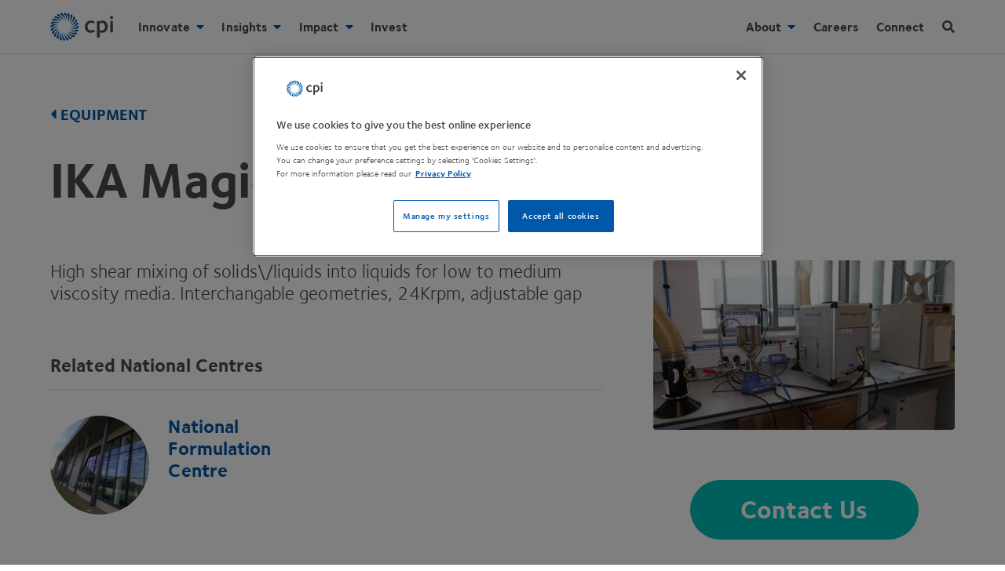

--- FILE ---
content_type: text/html; charset=UTF-8
request_url: https://www.uk-cpi.com/equipment/ika-magic-lab
body_size: 34260
content:
<!DOCTYPE html><html
lang="en" prefix="og: https://ogp.me/ns# fb: https://ogp.me/ns/fb#"><head><link
rel="dns-prefetch" href="https://www.uk-cpi.com/"><link
rel="preconnect" href="https://www.uk-cpi.com/" crossorigin><meta
charset="utf-8"><meta
name="viewport" content="width=device-width, minimum-scale=1.0, viewport-fit=cover"><link
rel="manifest" href="https://www.uk-cpi.com/manifest.json"><link
rel="yandex-tableau-widget" href="https://www.uk-cpi.com/img/site/yandex-browser-manifest.json"><meta
name="mobile-web-app-capable" content="yes"><meta
name="apple-mobile-web-app-capable" content="yes"><meta
name="application-name" content="CPI"><meta
name="apple-mobile-web-app-title" content="CPI"><meta
name="theme-color" content="0058AA"><meta
name="msapplication-navbutton-color" content="0058AA"><meta
name="apple-mobile-web-app-status-bar-style" content="black-translucent"><meta
name="msapplication-starturl" content="https://www.uk-cpi.com"><meta
name="viewport" content="width=device-width, initial-scale=1, shrink-to-fit=no"><meta
name="msapplication-TileColor" content="#0058AA"><meta
name="msapplication-TileImage" content="https://www.uk-cpi.com/img/site/mstile-144x144.png"><meta
name="msapplication-config" content="https://www.uk-cpi.com/img/site/browserconfig.xml"><link
rel="icon" sizes="36x36" href="https://www.uk-cpi.com/img/site/android-chrome-36x36.png"><link
rel="apple-touch-icon" sizes="36x36" href="https://www.uk-cpi.com/img/site/android-chrome-36x36.png"><link
rel="icon" sizes="48x48" href="https://www.uk-cpi.com/img/site/android-chrome-48x48.png"><link
rel="apple-touch-icon" sizes="48x48" href="https://www.uk-cpi.com/img/site/android-chrome-48x48.png"><link
rel="icon" sizes="72x72" href="https://www.uk-cpi.com/img/site/android-chrome-72x72.png"><link
rel="apple-touch-icon" sizes="72x72" href="https://www.uk-cpi.com/img/site/android-chrome-72x72.png"><link
rel="icon" sizes="96x96" href="https://www.uk-cpi.com/img/site/android-chrome-96x96.png"><link
rel="apple-touch-icon" sizes="96x96" href="https://www.uk-cpi.com/img/site/android-chrome-96x96.png"><link
rel="icon" sizes="144x144" href="https://www.uk-cpi.com/img/site/android-chrome-144x144.png"><link
rel="apple-touch-icon" sizes="144x144" href="https://www.uk-cpi.com/img/site/android-chrome-144x144.png"><link
rel="icon" sizes="192x192" href="https://www.uk-cpi.com/img/site/android-chrome-192x192.png"><link
rel="apple-touch-icon" sizes="192x192" href="https://www.uk-cpi.com/img/site/android-chrome-192x192.png"><link
rel="icon" sizes="256x256" href="https://www.uk-cpi.com/img/site/android-chrome-256x256.png"><link
rel="apple-touch-icon" sizes="256x256" href="https://www.uk-cpi.com/img/site/android-chrome-256x256.png"><link
rel="icon" sizes="384x384" href="https://www.uk-cpi.com/img/site/android-chrome-384x384.png"><link
rel="apple-touch-icon" sizes="384x384" href="https://www.uk-cpi.com/img/site/android-chrome-384x384.png"><link
rel="icon" sizes="512x512" href="https://www.uk-cpi.com/img/site/android-chrome-512x512.png"><link
rel="apple-touch-icon" sizes="512x512" href="https://www.uk-cpi.com/img/site/android-chrome-512x512.png"><link
rel="icon" sizes="57x57" href="https://www.uk-cpi.com/img/site/apple-touch-icon-57x57.png"><link
rel="apple-touch-icon" sizes="57x57" href="https://www.uk-cpi.com/img/site/apple-touch-icon-57x57.png"><link
rel="icon" sizes="60x60" href="https://www.uk-cpi.com/img/site/apple-touch-icon-60x60.png"><link
rel="apple-touch-icon" sizes="60x60" href="https://www.uk-cpi.com/img/site/apple-touch-icon-60x60.png"><link
rel="icon" sizes="76x76" href="https://www.uk-cpi.com/img/site/apple-touch-icon-76x76.png"><link
rel="apple-touch-icon" sizes="76x76" href="https://www.uk-cpi.com/img/site/apple-touch-icon-76x76.png"><link
rel="icon" sizes="120x120" href="https://www.uk-cpi.com/img/site/apple-touch-icon-120x120.png"><link
rel="apple-touch-icon" sizes="120x120" href="https://www.uk-cpi.com/img/site/apple-touch-icon-120x120.png"><link
rel="icon" sizes="152x152" href="https://www.uk-cpi.com/img/site/apple-touch-icon-152x152.png"><link
rel="apple-touch-icon" sizes="152x152" href="https://www.uk-cpi.com/img/site/apple-touch-icon-152x152.png"><link
rel="icon" sizes="180x180" href="https://www.uk-cpi.com/img/site/apple-touch-icon-180x180.png"><link
rel="apple-touch-icon" sizes="180x180" href="https://www.uk-cpi.com/img/site/apple-touch-icon-180x180.png"><link
rel="icon" type="image/png" sizes="228x228" href="https://www.uk-cpi.com/img/site/coast-228x228.png"><link
rel="icon" type="image/png" sizes="32x32" href="https://www.uk-cpi.com/img/site/favicon-32x32.png"><link
rel="icon" type="image/png" sizes="16x16" href="https://www.uk-cpi.com/img/site/favicon-16x16.png"><link
rel="mask-icon" href="https://www.uk-cpi.com/img/site/safari-pinned-tab.svg" color="#0058AA"><link
rel="shortcut icon" href="https://www.uk-cpi.com/img/site/favicon.ico"> <script rel="preconnect" src="https://ajax.googleapis.com/ajax/libs/jquery/3.6.0/jquery.min.js"></script> <!--[if lte IE 8]> <script charset="utf-8" type="text/javascript" src="//js.hsforms.net/forms/v2-legacy.js"></script> <![endif]--> <script rel="preconnect" charset="utf-8" type="text/javascript" src="//js.hsforms.net/forms/v2.js"></script> <script>function tabParentHeight(){$(".tab-section").each(function(){var e=$(this).outerHeight(),s=$(this).find(".tab-content:first").outerHeight();s>e&&$(this).css({height:s+"px"})})}$(window).on("load",function(){tabParentHeight()}),$(window).resize(function(){tabParentHeight()}),$(document).resize(function(){tabParentHeight()}),$(document).ready(function(){$(".announcement-banner-hide").on("click",function(){$(".announcement-banner").addClass("dn"),$(".announcement-banner").removeClass("flex"),sessionStorage.setItem("banner-clicked-close","yes")}),$(function(){"yes"===sessionStorage.getItem("banner-clicked-close")&&($(".announcement-banner").removeClass("flex"),$(".announcement-banner").addClass("dn"))}),tabParentHeight(),$("a").not('[href*="mailto:"]').each(function(){var e=new RegExp("/"+window.location.host+"/");e.test(this.href)||$(this).attr("target","_blank")});var e=$(".dropdown"),s=$(".mobile-child > a"),a=$(window);$(".hamburger-icon").click(function(){$(".search").removeClass("is-visible"),$(".navbar").toggleClass("show-nav"),$(".nav-items").toggleClass("db"),$(".overlay").addClass("show-overlay"),$(".navbar").hasClass("show-nav")||$(".overlay").toggleClass("show-overlay"),"ontouchstart"in document.documentElement?e.removeClass("child"):e.addClass("child"),window.PointerEvent?e.removeClass("child"):e.addClass("child"),a.width()<1120?e.removeClass("child"):e.addClass("child")}),s.on("click",function(n){e.removeClass("child"),e.not($(this).next(".dropdown")).removeClass("open"),s.not($(this)).removeClass("active-link"),$(this).next(".dropdown").toggleClass("open"),$(this).toggleClass("active-link"),"ontouchstart"in document.documentElement&&(n.preventDefault(),n.stopPropagation()),a.width()<1120&&(n.preventDefault(),n.stopPropagation())}),$(".search-icon").click(function(){$(".navbar").removeClass("show-nav"),$(".nav-items").removeClass("db"),$(".search").toggleClass("is-visible"),$(".overlay").addClass("show-overlay"),$("input[name='q']").focus(),$(".search").hasClass("is-visible")||$(".overlay").toggleClass("show-overlay")}),$(".overlay").click(function(){$(".search").hasClass("is-visible")&&($(".search").toggleClass("is-visible"),$(".overlay").toggleClass("show-overlay")),$(".navbar").hasClass("show-nav")&&($(".navbar").toggleClass("show-nav"),$(".nav-items").toggleClass("db"),$(".overlay").toggleClass("show-overlay"))}),$("section a.tab-link").click(function(e){e.preventDefault();var s=100;$(this).parent().children("a").each(function(e){s+=$(this).outerHeight()}),$(this).addClass("active"),$(this).siblings().removeClass("active");var a=$(this).next("div").outerHeight();$(window).width()>=480&&(a>s?$(this).closest("section").height(a):$(this).closest("section").height(s))})});"serviceWorker"in navigator&&window.addEventListener("load",function(){navigator.serviceWorker.register("/sw.js",{scope:"/"}).then(function(e){console.log("ServiceWorker registration successful with scope: ",e.scope),navigator.serviceWorker.controller&&navigator.serviceWorker.controller.postMessage({command:"trimCaches"})})["catch"](function(e){console.log("ServiceWorker registration failed: ",e)})});!function(e,t){"function"==typeof define&&define.amd?define(t):"object"==typeof exports?module.exports=t():e.Cookie=t()}(this,function(){"use strict";function e(t,n,o){return void 0===n?e.get(t):void(null===n?e.remove(t):e.set(t,n,o))}function t(e){return e.replace(/[.*+?^$|[\](){}\\-]/g,"\\$&")}function n(e){var t="";for(var n in e)if(e.hasOwnProperty(n)){if("expires"===n){var r=e[n];"object"!=typeof r&&(r+="number"==typeof r?"D":"",r=o(r)),e[n]=r.toUTCString()}if("secure"===n){if(!e[n])continue;t+=";"+n}t+=";"+n+"="+e[n]}return e.hasOwnProperty("path")||(t+=";path=/"),t}function o(e){var t=new Date,n=e.charAt(e.length-1),o=parseInt(e,10);switch(n){case"Y":t.setFullYear(t.getFullYear()+o);break;case"M":t.setMonth(t.getMonth()+o);break;case"D":t.setDate(t.getDate()+o);break;case"h":t.setHours(t.getHours()+o);break;case"m":t.setMinutes(t.getMinutes()+o);break;case"s":t.setSeconds(t.getSeconds()+o);break;default:t=new Date(e)}return t}return e.enabled=function(){var t,n="__test_key";return document.cookie=n+"=1",t=!!document.cookie,t&&e.remove(n),t},e.get=function(e,n){if("string"!=typeof e||!e)return null;e="(?:^|; )"+t(e)+"(?:=([^;]*?))?(?:;|$)";var o=new RegExp(e),r=o.exec(document.cookie);return null!==r?n?r[1]:decodeURIComponent(r[1]):null},e.getRaw=function(t){return e.get(t,!0)},e.set=function(e,t,o,r){o!==!0&&(r=o,o=!1),r=n(r?r:{});var u=e+"="+(o?t:encodeURIComponent(t))+r;document.cookie=u},e.setRaw=function(t,n,o){e.set(t,n,!0,o)},e.remove=function(t){e.set(t,"a",{expires:new Date})},e});function handleFirstTab(e){9===e.keyCode&&(document.body.classList.add("user-is-tabbing"),window.removeEventListener("keydown",handleFirstTab),window.addEventListener("mousedown",handleMouseDownOnce))}function handleMouseDownOnce(){document.body.classList.remove("user-is-tabbing"),window.removeEventListener("mousedown",handleMouseDownOnce),window.addEventListener("keydown",handleFirstTab)}window.addEventListener("keydown",handleFirstTab);!function(o){"object"==typeof module&&"object"==typeof module.exports?o(require("jquery"),window,document):o(jQuery,window,document)}(function(o,t,i,e){var s=[],l=function(){return s.length?s[s.length-1]:null},n=function(){var o,t=!1;for(o=s.length-1;o>=0;o--)s[o].$blocker&&(s[o].$blocker.toggleClass("current",!t).toggleClass("behind",t),t=!0)};o.modal=function(t,i){var e,n;if(this.$body=o("body"),this.options=o.extend({},o.modal.defaults,i),this.options.doFade=!isNaN(parseInt(this.options.fadeDuration,10)),this.$blocker=null,this.options.closeExisting)for(;o.modal.isActive();)o.modal.close();if(s.push(this),t.is("a"))if(n=t.attr("href"),this.anchor=t,/^#/.test(n)){if(this.$elm=o(n),1!==this.$elm.length)return null;this.$body.append(this.$elm),this.open()}else this.$elm=o("<div>"),this.$body.append(this.$elm),e=function(o,t){t.elm.remove()},this.showSpinner(),t.trigger(o.modal.AJAX_SEND),o.get(n).done(function(i){if(o.modal.isActive()){t.trigger(o.modal.AJAX_SUCCESS);var s=l();s.$elm.empty().append(i).on(o.modal.CLOSE,e),s.hideSpinner(),s.open(),t.trigger(o.modal.AJAX_COMPLETE)}}).fail(function(){t.trigger(o.modal.AJAX_FAIL);var i=l();i.hideSpinner(),s.pop(),t.trigger(o.modal.AJAX_COMPLETE)});else this.$elm=t,this.anchor=t,this.$body.append(this.$elm),this.open()},o.modal.prototype={constructor:o.modal,open:function(){var t=this;this.block(),this.anchor.blur(),this.options.doFade?setTimeout(function(){t.show()},this.options.fadeDuration*this.options.fadeDelay):this.show(),o(i).off("keydown.modal").on("keydown.modal",function(o){var t=l();27===o.which&&t.options.escapeClose&&t.close()}),this.options.clickClose&&this.$blocker.click(function(t){t.target===this&&o.modal.close()})},close:function(){s.pop(),this.unblock(),this.hide(),o.modal.isActive()||o(i).off("keydown.modal")},block:function(){this.$elm.trigger(o.modal.BEFORE_BLOCK,[this._ctx()]),this.$body.css("overflow","hidden"),this.$blocker=o('<div class="'+this.options.blockerClass+' blocker current"></div>').appendTo(this.$body),n(),this.options.doFade&&this.$blocker.css("opacity",0).animate({opacity:1},this.options.fadeDuration),this.$elm.trigger(o.modal.BLOCK,[this._ctx()])},unblock:function(t){!t&&this.options.doFade?this.$blocker.fadeOut(this.options.fadeDuration,this.unblock.bind(this,!0)):(this.$blocker.children().appendTo(this.$body),this.$blocker.remove(),this.$blocker=null,n(),o.modal.isActive()||this.$body.css("overflow",""))},show:function(){this.$elm.trigger(o.modal.BEFORE_OPEN,[this._ctx()]),this.options.showClose&&(this.closeButton=o('<a href="#close-modal" rel="modal:close" class="close-modal link blue hover-teal no-underline d '+this.options.closeClass+'">'+this.options.closeText+' <i class="fas fa-times"></i></a>'),this.$elm.append(this.closeButton)),this.$elm.addClass(this.options.modalClass).appendTo(this.$blocker),this.options.doFade?this.$elm.css({opacity:0,display:"inline-block"}).animate({opacity:1},this.options.fadeDuration):this.$elm.css("display","inline-block"),this.$elm.trigger(o.modal.OPEN,[this._ctx()])},hide:function(){this.$elm.trigger(o.modal.BEFORE_CLOSE,[this._ctx()]),this.closeButton&&this.closeButton.remove();var t=this;this.options.doFade?this.$elm.fadeOut(this.options.fadeDuration,function(){t.$elm.trigger(o.modal.AFTER_CLOSE,[t._ctx()])}):this.$elm.hide(0,function(){t.$elm.trigger(o.modal.AFTER_CLOSE,[t._ctx()])}),this.$elm.trigger(o.modal.CLOSE,[this._ctx()])},showSpinner:function(){this.options.showSpinner&&(this.spinner=this.spinner||o('<div class="'+this.options.modalClass+'-spinner"></div>').append(this.options.spinnerHtml),this.$body.append(this.spinner),this.spinner.show())},hideSpinner:function(){this.spinner&&this.spinner.remove()},_ctx:function(){return{elm:this.$elm,$elm:this.$elm,$blocker:this.$blocker,options:this.options,$anchor:this.anchor}}},o.modal.close=function(t){if(o.modal.isActive()){t&&t.preventDefault();var i=l();return i.close(),i.$elm}},o.modal.isActive=function(){return s.length>0},o.modal.getCurrent=l,o.modal.defaults={closeExisting:!0,escapeClose:!0,clickClose:!0,closeText:"Close",closeClass:"",modalClass:"modal",blockerClass:"jquery-modal",spinnerHtml:'<div class="rect1"></div><div class="rect2"></div><div class="rect3"></div><div class="rect4"></div>',showSpinner:!0,showClose:!0,fadeDuration:null,fadeDelay:1},o.modal.BEFORE_BLOCK="modal:before-block",o.modal.BLOCK="modal:block",o.modal.BEFORE_OPEN="modal:before-open",o.modal.OPEN="modal:open",o.modal.BEFORE_CLOSE="modal:before-close",o.modal.CLOSE="modal:close",o.modal.AFTER_CLOSE="modal:after-close",o.modal.AJAX_SEND="modal:ajax:send",o.modal.AJAX_SUCCESS="modal:ajax:success",o.modal.AJAX_FAIL="modal:ajax:fail",o.modal.AJAX_COMPLETE="modal:ajax:complete",o.fn.modal=function(t){return 1===this.length&&new o.modal(this,t),this},o(i).on("click.modal",'a[rel~="modal:close"]',o.modal.close),o(i).on("click.modal",'a[rel~="modal:open"]',function(t){t.preventDefault(),o(this).modal()})});
/*! lazysizes - v2.0.7 */
!function(a,b){var c=b(a,a.document);a.lazySizes=c,"object"==typeof module&&module.exports&&(module.exports=c)}(window,function(a,b){"use strict";if(b.getElementsByClassName){var c,d=b.documentElement,e=a.Date,f=a.HTMLPictureElement,g="addEventListener",h="getAttribute",i=a[g],j=a.setTimeout,k=a.requestAnimationFrame||j,l=a.requestIdleCallback,m=/^picture$/i,n=["load","error","lazyincluded","_lazyload responsive-imged"],o={},p=Array.prototype.forEach,q=function(a,b){return o[b]||(o[b]=new RegExp("(\\s|^)"+b+"(\\s|$)")),o[b].test(a[h]("class")||"")&&o[b]},r=function(a,b){q(a,b)||a.setAttribute("class",(a[h]("class")||"").trim()+" "+b)},s=function(a,b){var c;(c=q(a,b))&&a.setAttribute("class",(a[h]("class")||"").replace(c," "))},t=function(a,b,c){var d=c?g:"removeEventListener";c&&t(a,b),n.forEach(function(c){a[d](c,b)})},u=function(a,c,d,e,f){var g=b.createEvent("CustomEvent");return g.initCustomEvent(c,!e,!f,d||{}),a.dispatchEvent(g),g},v=function(b,d){var e;!f&&(e=a.picturefill||c.pf)?e({reevaluate:!0,elements:[b]}):d&&d.src&&(b.src=d.src)},w=function(a,b){return(getComputedStyle(a,null)||{})[b]},x=function(a,b,d){for(d=d||a.offsetWidth;d<c.minSize&&b&&!a._lazysizesWidth;)d=b.offsetWidth,b=b.parentNode;return d},y=function(){var a,c,d=[],e=function(){var b;for(a=!0,c=!1;d.length;)b=d.shift(),b[0].apply(b[1],b[2]);a=!1},f=function(f){a?f.apply(this,arguments):(d.push([f,this,arguments]),c||(c=!0,(b.hidden?j:k)(e)))};return f._lsFlush=e,f}(),z=function(a,b){return b?function(){y(a)}:function(){var b=this,c=arguments;y(function(){a.apply(b,c)})}},A=function(a){var b,c=0,d=125,f=666,g=f,h=function(){b=!1,c=e.now(),a()},i=l?function(){l(h,{timeout:g}),g!==f&&(g=f)}:z(function(){j(h)},!0);return function(a){var f;(a=a===!0)&&(g=44),b||(b=!0,f=d-(e.now()-c),0>f&&(f=0),a||9>f&&l?i():j(i,f))}},B=function(a){var b,c,d=99,f=function(){b=null,a()},g=function(){var a=e.now()-c;d>a?j(g,d-a):(l||f)(f)};return function(){c=e.now(),b||(b=j(g,d))}},C=function(){var f,k,l,n,o,x,C,E,F,G,H,I,J,K,L,M=/^img$/i,N=/^iframe$/i,O="onscroll"in a&&!/glebot/.test(navigator.userAgent),P=0,Q=0,R=0,S=-1,T=function(a){R--,a&&a.target&&t(a.target,T),(!a||0>R||!a.target)&&(R=0)},U=function(a,c){var e,f=a,g="hidden"==w(b.body,"visibility")||"hidden"!=w(a,"visibility");for(F-=c,I+=c,G-=c,H+=c;g&&(f=f.offsetParent)&&f!=b.body&&f!=d;)g=(w(f,"opacity")||1)>0,g&&"visible"!=w(f,"overflow")&&(e=f.getBoundingClientRect(),g=H>e.left&&G<e.right&&I>e.top-1&&F<e.bottom+1);return g},V=function(){var a,e,g,i,j,m,n,p,q;if((o=c.loadMode)&&8>R&&(a=f.length)){e=0,S++,null==K&&("expand"in c||(c.expand=d.clientHeight>500&&d.clientWidth>500?500:370),J=c.expand,K=J*c.expFactor),K>Q&&1>R&&S>2&&o>2&&!b.hidden?(Q=K,S=0):Q=o>1&&S>1&&6>R?J:P;for(;a>e;e++)if(f[e]&&!f[e]._lazyRace)if(O)if((p=f[e][h]("data-expand"))&&(m=1*p)||(m=Q),q!==m&&(C=innerWidth+m*L,E=innerHeight+m,n=-1*m,q=m),g=f[e].getBoundingClientRect(),(I=g.bottom)>=n&&(F=g.top)<=E&&(H=g.right)>=n*L&&(G=g.left)<=C&&(I||H||G||F)&&(l&&3>R&&!p&&(3>o||4>S)||U(f[e],m))){if(ba(f[e]),j=!0,R>9)break}else!j&&l&&!i&&4>R&&4>S&&o>2&&(k[0]||c.preloadAfterLoad)&&(k[0]||!p&&(I||H||G||F||"auto"!=f[e][h](c.sizesAttr)))&&(i=k[0]||f[e]);else ba(f[e]);i&&!j&&ba(i)}},W=A(V),X=function(a){r(a.target,c.loadedClass),s(a.target,c.loadingClass),t(a.target,Z)},Y=z(X),Z=function(a){Y({target:a.target})},$=function(a,b){try{a.contentWindow.location.replace(b)}catch(c){a.src=b}},_=function(a){var b,d,e=a[h](c.srcsetAttr);(b=c.customMedia[a[h]("data-media")||a[h]("media")])&&a.setAttribute("media",b),e&&a.setAttribute("srcset",e),b&&(d=a.parentNode,d.insertBefore(a.cloneNode(),a),d.removeChild(a))},aa=z(function(a,b,d,e,f){var g,i,k,l,o,q;(o=u(a,"lazybeforeunveil",b)).defaultPrevented||(e&&(d?r(a,c.autosizesClass):a.setAttribute("sizes",e)),i=a[h](c.srcsetAttr),g=a[h](c.srcAttr),f&&(k=a.parentNode,l=k&&m.test(k.nodeName||"")),q=b.firesLoad||"src"in a&&(i||g||l),o={target:a},q&&(t(a,T,!0),clearTimeout(n),n=j(T,2500),r(a,c.loadingClass),t(a,Z,!0)),l&&p.call(k.getElementsByTagName("source"),_),i?a.setAttribute("srcset",i):g&&!l&&(N.test(a.nodeName)?$(a,g):a.src=g),(i||l)&&v(a,{src:g})),y(function(){a._lazyRace&&delete a._lazyRace,s(a,c.lazyClass),(!q||a.complete)&&(q?T(o):R--,X(o))})}),ba=function(a){var b,d=M.test(a.nodeName),e=d&&(a[h](c.sizesAttr)||a[h]("sizes")),f="auto"==e;(!f&&l||!d||!a.src&&!a.srcset||a.complete||q(a,c.errorClass))&&(b=u(a,"lazyunveilread").detail,f&&D.updateElem(a,!0,a.offsetWidth),a._lazyRace=!0,R++,aa(a,b,f,e,d))},ca=function(){if(!l){if(e.now()-x<999)return void j(ca,999);var a=B(function(){c.loadMode=3,W()});l=!0,c.loadMode=3,W(),i("scroll",function(){3==c.loadMode&&(c.loadMode=2),a()},!0)}};return{_:function(){x=e.now(),f=b.getElementsByClassName(c.lazyClass),k=b.getElementsByClassName(c.lazyClass+" "+c.preloadClass),L=c.hFac,i("scroll",W,!0),i("resize",W,!0),a.MutationObserver?new MutationObserver(W).observe(d,{childList:!0,subtree:!0,attributes:!0}):(d[g]("DOMNodeInserted",W,!0),d[g]("DOMAttrModified",W,!0),setInterval(W,999)),i("hashchange",W,!0),["focus","mouseover","click","load","transitionend","animationend","webkitAnimationEnd"].forEach(function(a){b[g](a,W,!0)}),/d$|^c/.test(b.readyState)?ca():(i("load",ca),b[g]("DOMContentLoaded",W),j(ca,2e4)),f.length?V():W()},checkElems:W,unveil:ba}}(),D=function(){var a,d=z(function(a,b,c,d){var e,f,g;if(a._lazysizesWidth=d,d+="px",a.setAttribute("sizes",d),m.test(b.nodeName||""))for(e=b.getElementsByTagName("source"),f=0,g=e.length;g>f;f++)e[f].setAttribute("sizes",d);c.detail.dataAttr||v(a,c.detail)}),e=function(a,b,c){var e,f=a.parentNode;f&&(c=x(a,f,c),e=u(a,"lazybeforesizes",{width:c,dataAttr:!!b}),e.defaultPrevented||(c=e.detail.width,c&&c!==a._lazysizesWidth&&d(a,f,e,c)))},f=function(){var b,c=a.length;if(c)for(b=0;c>b;b++)e(a[b])},g=B(f);return{_:function(){a=b.getElementsByClassName(c.autosizesClass),i("resize",g)},checkElems:g,updateElem:e}}(),E=function(){E.i||(E.i=!0,D._(),C._())};return function(){var b,d={lazyClass:"lazyload responsive-img",loadedClass:"lazyload responsive-imged",loadingClass:"lazyload responsive-imging",preloadClass:"lazypreload",errorClass:"lazyerror",autosizesClass:"lazyautosizes",srcAttr:"data-src",srcsetAttr:"data-srcset",sizesAttr:"data-sizes",minSize:40,customMedia:{},init:!0,expFactor:1.5,hFac:.8,loadMode:2};c=a.lazySizesConfig||a.lazysizesConfig||{};for(b in d)b in c||(c[b]=d[b]);a.lazySizesConfig=c,j(function(){c.init&&E()})}(),{cfg:c,autoSizer:D,loader:C,init:E,uP:v,aC:r,rC:s,hC:q,fire:u,gW:x,rAF:y}}});</script> <style>html{line-height:1.15;-ms-text-size-adjust:100%;-webkit-text-size-adjust:100%}body{margin:0}header,nav,section{display:block}h1{font-size:2em;margin:.67em 0}main{display:block}a{background-color:transparent;-webkit-text-decoration-skip:objects}video{display:inline-block}img{border-style:none}svg:not(:root){overflow:hidden}button,input{font-family:sans-serif;font-size:100%;line-height:1.15;margin:0}button,input{overflow:visible}button{text-transform:none}[type=submit],button,html [type=button]{-webkit-appearance:button}[type=button]::-moz-focus-inner,[type=submit]::-moz-focus-inner,button::-moz-focus-inner{border-style:none;padding:0}[type=button]:-moz-focusring,[type=submit]:-moz-focusring,button:-moz-focusring{outline:1px dotted ButtonText}[type=checkbox]{-webkit-box-sizing:border-box;box-sizing:border-box;padding:0}[type=search]{-webkit-appearance:textfield;outline-offset:-2px}[type=search]::-webkit-search-cancel-button,[type=search]::-webkit-search-decoration{-webkit-appearance:none}::-webkit-file-upload-button{-webkit-appearance:button;font:inherit}template{display:none}.border-box,a,body,div,form,h1,h2,h3,h4,header,html,input[type=text],li,main,p,section,ul{-webkit-box-sizing:border-box;box-sizing:border-box}.aspect-ratio{height:0;position:relative}.aspect-ratio--16x9{padding-bottom:56.25%}.aspect-ratio--object{position:absolute;top:0;right:0;bottom:0;left:0;width:100%;height:100%;z-index:100}img{max-width:100%}.ba{border-style:solid;border-width:1px}.bn{border-style:none;border-width:0}.br0{border-radius:0}.br2{border-radius:.25rem}.right-0{right:0}.left-0{left:0}.dn{display:none}.db{display:block}.dib{display:inline-block}.dtc{display:table-cell}.fr{float:right}.sans-serif{font-family:helvetica,"helvetica neue",arial,sans-serif}.h-100{height:100%}.h-auto{height:auto}.link{text-decoration:none}.list{list-style-type:none}.w3{width:4rem}.w-100{width:100%}@media screen and (min-width:50em) and (max-width:70em){.w-75-l{width:75%}}.absolute{position:absolute}.fixed{position:fixed}.pa0{padding:0}.pa3{padding:1rem}.pb1{padding-bottom:.25rem}.pb4{padding-bottom:2rem}.pt3{padding-top:1rem}.pv2{padding-top:.5rem;padding-bottom:.5rem}.ph3{padding-left:1rem;padding-right:1rem}.ma0{margin:0}.mr3{margin-right:1rem}.mb3{margin-bottom:1rem}.mb5{margin-bottom:4rem}.mt3{margin-top:1rem}.mt4{margin-top:2rem}.mt5{margin-top:4rem}.mv0{margin-top:0;margin-bottom:0}@media screen and (min-width:30em){.ml2-ns{margin-left:.5rem}.mr5-ns{margin-right:4rem}.mt6-ns{margin-top:8rem}}@media screen and (min-width:30em) and (max-width:50em){.ph4-m{padding-left:2rem;padding-right:2rem}.mr4-m{margin-right:2rem}}@media screen and (min-width:50em) and (max-width:70em){.ph5-l{padding-left:4rem;padding-right:4rem}}.tl{text-align:left}.tc{text-align:center}.f4{font-size:1.5rem}.f5{font-size:1.25rem}.f6{font-size:1.125rem}@media screen and (min-width:50em) and (max-width:70em){.f4-l{font-size:1.5rem}}.measure{max-width:30em}.center{margin-right:auto;margin-left:auto}.v-mid{vertical-align:middle}.z-5{z-index:5}.z-999{z-index:999}.z-9999{z-index:9999}@media screen and (min-width:70em){.dn-xl{display:none}.dib-xl{display:inline-block}.dt-xl{display:table}.dtc-xl{display:table-cell}}@media screen and (min-width:70em){.fr-xl{float:right}}.list li{margin-bottom:.25rem}@media screen and (min-width:70em){.ph5-xl{padding-left:4rem;padding-right:4rem}.ml4-xl{margin-left:2rem}}@media screen and (min-width:70em){.f2-xl{font-size:2.5rem}.f4-xl{font-size:1.5rem}}.b--black-10{border-color:rgba(0,0,0,.1)}.b{font-family:"Foundry Sterling",helvetica,"helvetica neue",arial,sans-serif;font-weight:700}.d{font-family:"Foundry Sterling",helvetica,"helvetica neue",arial,sans-serif;font-weight:700}.h-100{height:100%}.h-auto{height:auto}.w3{width:4rem}.w-100{width:100%}@media screen and (min-width:50em) and (max-width:70em){.w-75-l{width:75%}}@media screen and (min-width:70em){.w-50-xl{width:50%}}.grey{color:#4a4a4a}.grey-80{color:rgba(60,60,59,.8)}.blue{color:#0058aa}.bg-white{background-color:#fff}.fill-grey{fill:#4a4a4a}.fill-blue{fill:#0058aa}.hide-child .child{display:none;opacity:0}.grow{-moz-osx-font-smoothing:grayscale;-webkit-backface-visibility:hidden;backface-visibility:hidden;-webkit-transform:translateZ(0);transform:translateZ(0)}html{-moz-osx-font-smoothing:grayscale;-webkit-font-smoothing:antialiased;font-smoothing:antialiased;font-weight:400}@-moz-document url-prefix(){body{font-weight:lighter!important}}body{font-family:"Foundry Sterling",helvetica,"helvetica neue",arial,sans-serif;font-size:16px;font-weight:400;-webkit-font-smoothing:antialiased;line-height:1.4;letter-spacing:.1px;color:#4a4a4a}h1,h2,h3,h4{font-family:"Foundry Sterling",helvetica,"helvetica neue",arial,sans-serif;line-height:1.2;font-weight:700}p{margin-top:0}i{font-family:"Foundry Sterling",helvetica,"helvetica neue",arial,sans-serif}.sr-only{position:absolute;clip:rect(1px,1px,1px,1px);padding:0;border:0;height:1px;width:1px;overflow:hidden}svg{width:100%;height:100%}.overlay{position:fixed;z-index:998;height:100%;width:100%;top:0;left:0;visibility:hidden;opacity:0;-webkit-backface-visibility:hidden;backface-visibility:hidden;background-color:rgba(0,88,170,.9);overflow-y:auto;-webkit-overflow-scrolling:touch;display:block}.modal{display:none;vertical-align:middle;position:relative;z-index:2;-webkit-box-sizing:border-box;box-sizing:border-box;background:#fff;padding:15px 30px;-webkit-box-shadow:0 1px 1px rgba(10,10,10,.1);box-shadow:0 1px 1px rgba(10,10,10,.1);text-align:left}button,input{font-family:"Foundry Sterling",helvetica,"helvetica neue",arial,sans-serif;font-weight:400}section{zoom:1;position:relative;height:auto;margin-top:1em}section:after,section:before{content:"";display:table}section:after{clear:both}.navbar{height:61px;line-height:2rem;-webkit-box-shadow:0 1px 1px rgba(10,10,10,.1);box-shadow:0 1px 1px rgba(10,10,10,.1)}.nav-buttons{top:6px;right:0}.navbar li.top-list{margin-right:1.4rem}.navbar li a{display:block;width:100%;border-top:1px solid rgba(60,60,59,.1);padding:.25rem 0;font-size:16px}.navbar .hide-child i{padding-left:.25rem}.dropdown ul{padding:.75rem 0;border-top:1px solid rgba(60,60,59,.1);line-height:1.5rem}.dropdown li a{display:inline-block;border:none;padding:.25rem 0 .25rem 1.25rem;line-height:1.5rem}.mobile-child .close{display:none;opacity:1}@media screen and (min-width:30em){main{padding-top:68px}.navbar{height:68px}.nav-buttons{top:10px;right:0}nav .logo{width:5rem;height:auto}}@media screen and (min-width:50em) and (max-width:70em){.dropdown li{display:-webkit-inline-box;display:-webkit-inline-flex;display:-ms-inline-flexbox;display:inline-flex;-webkit-box-orient:horizontal;-webkit-box-direction:normal;-webkit-flex-flow:row wrap;-ms-flex-flow:row wrap;flex-flow:row wrap;width:49%}}@media screen and (min-width:70em){.navbar{line-height:0;overflow:visible}.navbar li a{border:none;padding:0}.dropdown ul{border-top:none}.dropdown li{display:block;width:100%;border:none;padding:.2rem 0}.dropdown{position:absolute;background:0 0}.dropdown .spacer{position:absolute;margin-top:10px;display:block;height:15px;width:100%;background:#fff}.dropdown ul{position:relative;max-width:20rem;margin-top:25px;padding:0 1.4rem .9rem;border-radius:0 0 .5rem .5rem;border-right:1px solid rgba(60,60,59,.1);border-bottom:1px solid rgba(60,60,59,.1);border-left:1px solid rgba(60,60,59,.1);background:#fff;-webkit-box-shadow:0 1px 3px rgba(10,10,10,.1);box-shadow:0 1px 3px rgba(10,10,10,.1)}}input[type=search]::-ms-clear{display:none}input[type=search]::-webkit-search-cancel-button,input[type=search]::-webkit-search-decoration,input[type=search]::-webkit-search-results-button,input[type=search]::-webkit-search-results-decoration{display:none}input[type=search]::-webkit-input-placeholder{font-family:"Foundry Sterling",helvetica,"helvetica neue",arial,sans-serif}input[type=search]::-moz-placeholder{font-family:"Foundry Sterling",helvetica,"helvetica neue",arial,sans-serif}input[type=search]:-ms-input-placeholder{font-family:"Foundry Sterling",helvetica,"helvetica neue",arial,sans-serif}input[type=search]::-ms-input-placeholder{font-family:"Foundry Sterling",helvetica,"helvetica neue",arial,sans-serif}input[type=search]{font-family:"Foundry Sterling",helvetica,"helvetica neue",arial,sans-serif}.search{height:61px;top:61px;opacity:0;visibility:hidden;border-bottom:1px solid rgba(60,60,59,.1)}.search input{-webkit-box-shadow:inset 0 1px 0 #e2e3df,0 3px 6px rgba(0,0,0,.05);box-shadow:inset 0 1px 0 #e2e3df,0 3px 6px rgba(0,0,0,.05);-webkit-appearance:none;-moz-appearance:none;appearance:none;font-size:1.5rem}.search input::-webkit-input-placeholder{color:rgba(60,60,59,.4);font-size:1.5rem}.search input::-moz-placeholder{color:rgba(60,60,59,.4);font-size:1.5rem}.search input:-ms-input-placeholder{color:rgba(60,60,59,.4);font-size:1.5rem}.search input::-ms-input-placeholder{color:rgba(60,60,59,.4);font-size:1.5rem}@media screen and (min-width:30em){.search{height:68px;top:68px}}@media screen and (min-width:50em) and (max-width:70em){.search{height:90px}}@media screen and (min-width:70em){.search{height:120px}}.skip-to-content-link{position:absolute;top:0;left:50%;-webkit-transform:translate(-50%,-100%);-ms-transform:translate(-50%,-100%);transform:translate(-50%,-100%);padding:1.25rem;z-index:100;background:#0058aa;color:#fff;border-radius:0 0 .25rem .25rem;opacity:0}*,:after,:before{-webkit-box-sizing:border-box;box-sizing:border-box;border-width:0;border-style:solid;border-color:#f3f6fb}:after,:before{--tw-content:''}:host,html{line-height:1.5;-webkit-text-size-adjust:100%;-moz-tab-size:4;-o-tab-size:4;tab-size:4;font-family:Foundry Sterling,ui-sans-serif,system-ui,sans-serif,"Apple Color Emoji","Segoe UI Emoji","Segoe UI Symbol","Noto Color Emoji";-webkit-font-feature-settings:normal;font-feature-settings:normal;font-variation-settings:normal}body{margin:0;line-height:inherit}h1,h2,h3,h4{font-size:inherit;font-weight:inherit}a{color:inherit;text-decoration:inherit}button,input{font-family:inherit;-webkit-font-feature-settings:inherit;font-feature-settings:inherit;font-variation-settings:inherit;font-size:100%;font-weight:inherit;line-height:inherit;letter-spacing:inherit;color:inherit;margin:0;padding:0}button{text-transform:none}button{-webkit-appearance:button;background-color:transparent;background-image:none}:-moz-focusring{outline:auto}:-moz-ui-invalid{box-shadow:none}::-webkit-inner-spin-button,::-webkit-outer-spin-button{height:auto}[type=search]{-webkit-appearance:textfield;outline-offset:-2px}::-webkit-search-decoration{-webkit-appearance:none}::-webkit-file-upload-button{-webkit-appearance:button;font:inherit}h1,h2,h3,h4,p{margin:0}ul{list-style:none;margin:0;padding:0}input::-webkit-input-placeholder{opacity:1;color:#e6edf8}input::-moz-placeholder{opacity:1;color:#e6edf8}input:-ms-input-placeholder{opacity:1;color:#e6edf8}input::-ms-input-placeholder{opacity:1;color:#e6edf8}iframe,img,svg,video{display:block;vertical-align:middle}img,video{max-width:100%;height:auto}[type=search],[type=text]{-webkit-appearance:none;-moz-appearance:none;appearance:none;background-color:#fff;border-color:#e0e9f7;border-width:1px;border-radius:0;padding-top:.5rem;padding-right:.75rem;padding-bottom:.5rem;padding-left:.75rem;font-size:1rem;line-height:1.5rem;--tw-shadow:0 0 #0000}input::-webkit-input-placeholder{color:#e0e9f7;opacity:1}input::-moz-placeholder{color:#e0e9f7;opacity:1}input:-ms-input-placeholder{color:#e0e9f7;opacity:1}input::-ms-input-placeholder{color:#e0e9f7;opacity:1}::-webkit-datetime-edit-fields-wrapper{padding:0}::-webkit-date-and-time-value{min-height:1.5em}[type=checkbox]{-webkit-appearance:none;-moz-appearance:none;appearance:none;padding:0;-webkit-print-color-adjust:exact;color-adjust:exact;display:inline-block;vertical-align:middle;background-origin:border-box;-webkit-flex-shrink:0;-ms-flex-negative:0;flex-shrink:0;height:1rem;width:1rem;color:#004e98;background-color:#fff;border-color:#e0e9f7;border-width:1px;--tw-shadow:0 0 #0000}[type=checkbox]{border-radius:0}a{--tw-text-opacity:1;color:rgb(0 88 170/var(--tw-text-opacity))}:root{--color-text-icon:#676b74;--color-text-base:#171a22;--color-text-muted:#1d212a;--color-fill:#f4f4f5}*,:after,:before{--tw-border-spacing-x:0;--tw-border-spacing-y:0;--tw-translate-x:0;--tw-translate-y:0;--tw-rotate:0;--tw-skew-x:0;--tw-skew-y:0;--tw-scale-x:1;--tw-scale-y:1;--tw-scroll-snap-strictness:proximity;--tw-ring-offset-width:0px;--tw-ring-offset-color:#fff;--tw-ring-color:rgb(0 88 170/0.5);--tw-ring-offset-shadow:0 0 #0000;--tw-ring-shadow:0 0 #0000;--tw-shadow:0 0 #0000;--tw-shadow-colored:0 0 #0000}::-webkit-backdrop{--tw-border-spacing-x:0;--tw-border-spacing-y:0;--tw-translate-x:0;--tw-translate-y:0;--tw-rotate:0;--tw-skew-x:0;--tw-skew-y:0;--tw-scale-x:1;--tw-scale-y:1;--tw-scroll-snap-strictness:proximity;--tw-ring-offset-width:0px;--tw-ring-offset-color:#fff;--tw-ring-color:rgb(0 88 170/0.5);--tw-ring-offset-shadow:0 0 #0000;--tw-ring-shadow:0 0 #0000;--tw-shadow:0 0 #0000;--tw-shadow-colored:0 0 #0000}::backdrop{--tw-border-spacing-x:0;--tw-border-spacing-y:0;--tw-translate-x:0;--tw-translate-y:0;--tw-rotate:0;--tw-skew-x:0;--tw-skew-y:0;--tw-scale-x:1;--tw-scale-y:1;--tw-scroll-snap-strictness:proximity;--tw-ring-offset-width:0px;--tw-ring-offset-color:#fff;--tw-ring-color:rgb(0 88 170/0.5);--tw-ring-offset-shadow:0 0 #0000;--tw-ring-shadow:0 0 #0000;--tw-shadow:0 0 #0000;--tw-shadow-colored:0 0 #0000}*,:after,:before{-webkit-box-sizing:border-box;box-sizing:border-box}:root{-moz-tab-size:4;-o-tab-size:4;tab-size:4}html{line-height:1.15;-webkit-text-size-adjust:100%}body{margin:0;line-height:1.4}button,input{font-family:inherit;font-size:100%;line-height:1.15;margin:0}button{text-transform:none}[type=button],[type=submit],button{-webkit-appearance:button}::-moz-focus-inner{border-style:none;padding:0}:-moz-focusring{outline:1px dotted ButtonText}:-moz-ui-invalid{box-shadow:none}::-webkit-inner-spin-button,::-webkit-outer-spin-button{height:auto}[type=search]{-webkit-appearance:textfield;outline-offset:-2px}::-webkit-search-decoration{-webkit-appearance:none}::-webkit-file-upload-button{-webkit-appearance:button;font:inherit}img{border-style:solid}input::-webkit-input-placeholder{opacity:1;color:#9ca3af}input::-moz-placeholder{opacity:1;color:#9ca3af}input:-ms-input-placeholder{opacity:1;color:#9ca3af}input::-ms-input-placeholder{opacity:1;color:#9ca3af}button{border:none}h1,h2,h3,h4{font-size:inherit;margin:0}p{margin-bottom:20px}a{color:inherit;text-decoration:inherit}button,input{padding:0;line-height:inherit;color:inherit}iframe,img,svg,video{display:block;vertical-align:middle}img,video{max-width:100%;height:auto}.tw-absolute{position:absolute}.tw-relative{position:relative}.tw-inset-0{inset:0}.tw-z-\[1\]{z-index:1}.tw-z-\[2\]{z-index:2}.tw-mb-10{margin-bottom:2.5rem}.tw-mb-2{margin-bottom:.5rem}.tw-mb-2\.5{margin-bottom:.625rem}.tw-mb-8{margin-bottom:2rem}.tw-ml-0{margin-left:0}.tw-mr-3{margin-right:.75rem}.tw-mr-8{margin-right:2rem}.tw-mt-0{margin-top:0}.tw-mt-1{margin-top:.25rem}.tw-mt-32{margin-top:8rem}.tw-mt-4{margin-top:1rem}.tw-block{display:block}.tw-flex{display:-webkit-box;display:-webkit-flex;display:-ms-flexbox;display:flex}.tw-inline-flex{display:-webkit-inline-box;display:-webkit-inline-flex;display:-ms-inline-flexbox;display:inline-flex}.tw-h-8{height:2rem}.tw-h-\[37px\]{height:37px}.tw-h-full{height:100%}.tw-h-screen{height:100vh}.tw-w-14{width:3.5rem}.tw-w-4{width:1rem}.tw-w-8{width:2rem}.tw-w-full{width:100%}.tw-max-w-sm{max-width:24rem}.tw-translate-y-1{--tw-translate-y:.25rem;-webkit-transform:translate(var(--tw-translate-x),var(--tw-translate-y)) rotate(var(--tw-rotate)) skewX(var(--tw-skew-x)) skewY(var(--tw-skew-y)) scaleX(var(--tw-scale-x)) scaleY(var(--tw-scale-y));-ms-transform:translate(var(--tw-translate-x),var(--tw-translate-y)) rotate(var(--tw-rotate)) skewX(var(--tw-skew-x)) skewY(var(--tw-skew-y)) scaleX(var(--tw-scale-x)) scaleY(var(--tw-scale-y));transform:translate(var(--tw-translate-x),var(--tw-translate-y)) rotate(var(--tw-rotate)) skewX(var(--tw-skew-x)) skewY(var(--tw-skew-y)) scaleX(var(--tw-scale-x)) scaleY(var(--tw-scale-y))}.tw-flex-col{-webkit-box-orient:vertical;-webkit-box-direction:normal;-webkit-flex-direction:column;-ms-flex-direction:column;flex-direction:column}.tw-items-start{-webkit-box-align:start;-webkit-align-items:flex-start;-ms-flex-align:start;align-items:flex-start}.tw-items-center{-webkit-box-align:center;-webkit-align-items:center;-ms-flex-align:center;align-items:center}.tw-justify-start{-webkit-box-pack:start;-webkit-justify-content:flex-start;-ms-flex-pack:start;justify-content:flex-start}.tw-justify-center{-webkit-box-pack:center;-webkit-justify-content:center;-ms-flex-pack:center;justify-content:center}.tw-rounded-full{border-radius:9999px}.tw-border-b-\[1px\]{border-bottom-width:1px}.tw-border-white{--tw-border-opacity:1;border-color:rgb(255 255 255/var(--tw-border-opacity))}.tw-bg-gradient-to-b{background-image:-webkit-gradient(linear,left top,left bottom,from(var(--tw-gradient-stops)));background-image:-o-linear-gradient(top,var(--tw-gradient-stops));background-image:linear-gradient(to bottom,var(--tw-gradient-stops))}.tw-from-blue-600{--tw-gradient-from:#004e98 var(--tw-gradient-from-position);--tw-gradient-to:rgb(0 78 152/0) var(--tw-gradient-to-position);--tw-gradient-stops:var(--tw-gradient-from),var(--tw-gradient-to)}.tw-to-black-900{--tw-gradient-to:#13161b var(--tw-gradient-to-position)}.tw-object-cover{-o-object-fit:cover;object-fit:cover}.tw-px-0-important{padding-left:0!important;padding-right:0!important}.tw-px-4{padding-left:1rem;padding-right:1rem}.tw-px-8{padding-left:2rem;padding-right:2rem}.tw-py-2{padding-top:.5rem;padding-bottom:.5rem}.tw-pb-6{padding-bottom:1.5rem}.tw-font-sans{font-family:Foundry Sterling,ui-sans-serif,system-ui,sans-serif,"Apple Color Emoji","Segoe UI Emoji","Segoe UI Symbol","Noto Color Emoji"}.tw-text-2xl{font-size:1.5rem;line-height:2rem}.tw-text-\[28px\]{font-size:28px}.tw-text-lg{font-size:1.125rem;line-height:1.75rem}.tw-font-bold{font-weight:700}.tw-font-medium{font-weight:500}.tw-font-normal{font-weight:400}.tw-font-semibold{font-weight:600}.tw-leading-9{line-height:2.25rem}.tw-leading-\[34px\]{line-height:34px}.tw-tracking-tight{letter-spacing:-.025em}.tw-text-white{--tw-text-opacity:1;color:rgb(255 255 255/var(--tw-text-opacity))}.tw-opacity-50{opacity:.5}.tw-opacity-60{opacity:.6}.tw-opacity-90{opacity:.9}.tw-mix-blend-multiply{mix-blend-mode:multiply}.ot-floating-button .ot-floating-button__front button.ot-floating-button__open{padding:0 10px!important}@media (min-width:640px){.sm\:tw-ml-0{margin-left:0}.sm\:tw-h-\[43px\]{height:43px}.sm\:tw-w-20{width:5rem}.sm\:tw-w-\[22px\]{width:22px}.sm\:tw-border-b-0{border-bottom-width:0}.sm\:tw-px-6{padding-left:1.5rem;padding-right:1.5rem}.sm\:tw-text-3xl{font-size:1.875rem;line-height:2.25rem}.sm\:tw-text-\[36px\]{font-size:36px}.sm\:tw-leading-\[40px\]{line-height:40px}}@media (min-width:768px){.md\:tw-top-\[22\%\]{top:22%}.md\:tw-mb-0{margin-bottom:0}.md\:tw-mb-4{margin-bottom:1rem}.md\:tw-mb-5{margin-bottom:1.25rem}.md\:tw-ml-20{margin-left:5rem}.md\:tw-mt-0{margin-top:0}.md\:tw-mt-16{margin-top:4rem}.md\:tw-w-1\/3{width:33.333333%}.md\:tw-w-2\/3{width:66.666667%}.md\:tw-max-w-7xl{max-width:80rem}.md\:tw-flex-row{-webkit-box-orient:horizontal;-webkit-box-direction:normal;-webkit-flex-direction:row;-ms-flex-direction:row;flex-direction:row}.md\:tw-px-12{padding-left:3rem;padding-right:3rem}.md\:tw-py-4{padding-top:1rem;padding-bottom:1rem}.md\:tw-text-xl{font-size:1.25rem;line-height:1.75rem}}@media (min-width:1024px){.lg\:tw-ml-28{margin-left:7rem}.lg\:tw-h-\[57px\]{height:57px}.lg\:tw-w-28{width:7rem}.lg\:tw-w-\[30px\]{width:30px}.lg\:tw-px-8{padding-left:2rem;padding-right:2rem}.lg\:tw-text-2xl{font-size:1.5rem;line-height:2rem}.lg\:tw-text-3xl{font-size:1.875rem;line-height:2.25rem}.lg\:tw-text-4xl{font-size:2.25rem;line-height:2.5rem}.lg\:tw-text-\[50px\]{font-size:50px}.lg\:tw-leading-\[55px\]{line-height:55px}}</style><link
rel="preload" href="https://www.uk-cpi.com/css/default.combined.min.cssv=1006" as="style"><link
rel="stylesheet" href="https://www.uk-cpi.com/css/default.combined.min.css?v=1006" media="print" onload="this.media='all'"><link
rel="stylesheet"
href="https://pro.fontawesome.com/releases/v5.5.0/css/all.css"
integrity="sha384-j8y0ITrvFafF4EkV1mPW0BKm6dp3c+J9Fky22Man50Ofxo2wNe5pT1oZejDH9/Dt"
crossorigin="anonymous"
media="print"
onload="this.media='all'"
> <script src="https://cdn.usefathom.com/script.js" data-site="ENOLZJTI" defer></script>  <script type="text/javascript" src="https://cdn-ukwest.onetrust.com/consent/02bc6d51-27e7-468d-940d-365086364f24/OtAutoBlock.js" ></script> <script src="https://cdn-ukwest.onetrust.com/scripttemplates/otSDKStub.js"  type="text/javascript" charset="UTF-8" data-domain-script="02bc6d51-27e7-468d-940d-365086364f24" ></script> <script type="text/javascript">function OptanonWrapper(){}</script> <style>@import url("https://fast.fonts.net/t/1.css?apiType=css&projectid=7756b0dd-60bb-40ed-b8fb-aefe4ca8bb12");@font-face{font-family:"Foundry Sterling";//extra bold (not used) src:url("https://www.uk-cpi.com/fonts/d1b6ef84-2086-48ff-89e9-6bc45068b1b9.eot?#iefix");src:url("https://www.uk-cpi.com/fonts/d1b6ef84-2086-48ff-89e9-6bc45068b1b9.eot?#iefix") format("eot"),url("https://www.uk-cpi.com/fonts/48865427-8009-45d6-91a2-4b4549f8a43c.woff2") format("woff2"),url("https://www.uk-cpi.com/fonts/6a5656a6-73b7-4f20-9315-fe9667ae30eb.woff") format("woff"),url("https://www.uk-cpi.com/fonts/840c1ca0-935a-450c-832a-201acf85968b.ttf") format("truetype"),url("https://www.uk-cpi.com/fonts/bf628534-499c-42d0-97cb-79cca30df525.svg#bf628534-499c-42d0-97cb-79cca30df525") format("svg");font-weight:800;font-display:fallback}@font-face{font-family:"Foundry Sterling";//book src:url("https://www.uk-cpi.com/fonts/0fa8c670-f412-45ca-849d-1aded30eb86a.eot?#iefix");src:url("https://www.uk-cpi.com/fonts/0fa8c670-f412-45ca-849d-1aded30eb86a.eot?#iefix") format("eot"),url("https://www.uk-cpi.com/fonts/ddd70fca-9ea3-4a83-b6b1-127c7bd05a51.woff2") format("woff2"),url("https://www.uk-cpi.com/fonts/1c874867-515c-4fdd-9fae-7c37237fba27.woff") format("woff"),url("https://www.uk-cpi.com/fonts/a5c117b0-930c-40ac-b4b7-1fac7ea445f7.ttf") format("truetype"),url("https://www.uk-cpi.com/fonts/7c3bed3a-232e-4f9b-9013-16f12661a829.svg#7c3bed3a-232e-4f9b-9013-16f12661a829") format("svg");font-weight:400;font-display:swap}@font-face{font-family:"Foundry Sterling";//book italic src:url("fonts/5a9062d2-7473-4f10-98b2-f25e6a172b42.eot?#iefix");src:url("fonts/5a9062d2-7473-4f10-98b2-f25e6a172b42.eot?#iefix") format("eot"),url("https://www.uk-cpi.com/fonts/eb632440-5644-4897-95ad-587df074297a.woff2") format("woff2"),url("https://www.uk-cpi.com/fonts/c0f75adc-d683-440e-b3eb-639cbff32b68.woff") format("woff"),url("https://www.uk-cpi.com/fonts/cc35a4ac-d402-4bc7-a6fb-425d5cd2d88b.ttf") format("truetype"),url("https://www.uk-cpi.com/fonts/c007631e-0e12-4f23-8088-a7e5b0eee390.svg#c007631e-0e12-4f23-8088-a7e5b0eee390") format("svg");font-weight:400;font-style:italic;font-display:swap}@font-face{font-family:"Foundry Sterling";//demi src:url("https://www.uk-cpi.com/fonts/e01f138a-1763-438c-84cf-d2a76e04d585.eot?#iefix");src:url("https://www.uk-cpi.com/fonts/e01f138a-1763-438c-84cf-d2a76e04d585.eot?#iefix") format("eot"),url("https://www.uk-cpi.com/fonts/9c648acb-9d6f-40e8-a99a-70870397db1b.woff2") format("woff2"),url("https://www.uk-cpi.com/fonts/6bfb67a6-ef4e-4695-bc49-ca3a1a18b123.woff") format("woff"),url("https://www.uk-cpi.com/fonts/8f96c346-20cd-42fc-986c-6b18442fbacd.ttf") format("truetype"),url("https://www.uk-cpi.com/fonts/3b4db725-1c63-4308-a090-dbb3a4d67d88.svg#3b4db725-1c63-4308-a090-dbb3a4d67d88") format("svg");font-weight:600;font-display:swap}@font-face{font-family:"Foundry Sterling";//bold src:url("https://www.uk-cpi.com/fonts/c38e285c-f21e-4adc-92bd-8b51ea465101.eot?#iefix");src:url("https://www.uk-cpi.com/fonts/c38e285c-f21e-4adc-92bd-8b51ea465101.eot?#iefix") format("eot"),url("https://www.uk-cpi.com/fonts/953e5222-1fc2-46ee-8323-b0284b544a94.woff2") format("woff2"),url("https://www.uk-cpi.com/fonts/811fbecc-62c1-4b3d-8542-db71a661e012.woff") format("woff"),url("https://www.uk-cpi.com/fonts/70189f1b-eed0-4625-992e-f4867c80eb5c.ttf") format("truetype"),url("https://www.uk-cpi.com/fonts/babf4e66-b5fc-48af-a276-77c327d9ac9a.svg#babf4e66-b5fc-48af-a276-77c327d9ac9a") format("svg");font-weight:700;font-display:swap}</style> <script type="text/javascript">var staticAssetsVersion="";var assetsBaseUrl="https://www.uk-cpi.com/";var retina=window.devicePixelRatio>1;</script> <title>Equipment - IKA Magic Lab | CPI</title>
<script>dl = [];
(function(w,d,s,l,i){w[l]=w[l]||[];w[l].push({'gtm.start':
new Date().getTime(),event:'gtm.js'});var f=d.getElementsByTagName(s)[0],
j=d.createElement(s),dl=l!='dataLayer'?'&l='+l:'';j.async=true;j.src=
'https://www.googletagmanager.com/gtm.js?id='+i+dl;f.parentNode.insertBefore(j,f);
})(window,document,'script','dl','GTM-NSK9MWB');
</script><meta name="generator" content="SEOmatic">
<meta name="keywords" content="magic">
<meta name="description" content="High shear mixing of solids\/liquids into liquids for low to medium viscosity media. Interchangable geometries, 24Krpm, adjustable gap">
<meta name="referrer" content="no-referrer-when-downgrade">
<meta name="robots" content="all">
<meta content="902396526524381" property="fb:profile_id">
<meta content="en_GB" property="og:locale">
<meta content="CPI" property="og:site_name">
<meta content="website" property="og:type">
<meta content="https://www.uk-cpi.com/equipment/ika-magic-lab" property="og:url">
<meta content="Equipment - IKA Magic Lab | CPI" property="og:title">
<meta content="High shear mixing of solids\/liquids into liquids for low to medium viscosity media. Interchangable geometries, 24Krpm, adjustable gap" property="og:description">
<meta content="https://smart-hoopoe.transforms.svdcdn.com/production/content/images/ika-magic-lab.jpg?w=1200&amp;h=630&amp;q=82&amp;auto=format&amp;fit=crop&amp;dm=1759833482&amp;s=10b4d6524ee006c6d6a7ef3ce0c8ca73" property="og:image">
<meta content="1200" property="og:image:width">
<meta content="630" property="og:image:height">
<meta content="IKA Magic Lab" property="og:image:alt">
<meta content="https://www.instagram.com/ukcpi/" property="og:see_also">
<meta content="https://www.youtube.com/ukCPI" property="og:see_also">
<meta content="https://www.linkedin.com/company/uk-cpi" property="og:see_also">
<meta content="https://en.wikipedia.org/wiki/Centre_for_Process_Innovation" property="og:see_also">
<meta content="https://www.facebook.com/ukCPI/" property="og:see_also">
<meta content="https://www.twitter.com/ukcpi" property="og:see_also">
<meta name="twitter:card" content="summary_large_image">
<meta name="twitter:site" content="@ukcpi">
<meta name="twitter:creator" content="@ukcpi">
<meta name="twitter:title" content="Equipment - IKA Magic Lab | CPI">
<meta name="twitter:description" content="High shear mixing of solids\/liquids into liquids for low to medium viscosity media. Interchangable geometries, 24Krpm, adjustable gap">
<meta name="twitter:image" content="https://smart-hoopoe.transforms.svdcdn.com/production/content/images/ika-magic-lab.jpg?w=800&amp;h=418&amp;q=82&amp;auto=format&amp;fit=crop&amp;dm=1759833482&amp;s=5b955ec3b51f589de6bac332fd8fb5b8">
<meta name="twitter:image:width" content="800">
<meta name="twitter:image:height" content="418">
<meta name="twitter:image:alt" content="IKA Magic Lab">
<link href="https://www.uk-cpi.com/equipment/ika-magic-lab" rel="canonical">
<link href="https://www.uk-cpi.com/" rel="home">
<link type="text/plain" href="https://www.uk-cpi.com/humans.txt" rel="author">
<script>var webperf_config={url:'https://www.uk-cpi.com/cpresources/deaa690e/boomerang-1.0.0.min.js?v=1769470384',title:'Equipment - IKA Magic Lab | CPI'||document.title||'',requestId:'2849009539857362451',};(function(w){w.BOOMR=w.BOOMR||{};w.BOOMR.globalOnErrorOrig=w.BOOMR.globalOnError=w.onerror;w.BOOMR.globalErrors=[];var now=(function(){try{if("performance"in w){return function(){return Math.round(w.performance.now()+performance.timing.navigationStart);};}}
catch(ignore){}
return Date.now||function(){return new Date().getTime();};})();w.onerror=function BOOMR_plugins_errors_onerror(message,fileName,lineNumber,columnNumber,error){if(w.BOOMR.version){if(typeof w.BOOMR.globalOnErrorOrig==="function"){w.BOOMR.globalOnErrorOrig.apply(w,arguments);}
return;}
if(typeof error!=="undefined"&&error!==null){error.timestamp=now();w.BOOMR.globalErrors.push(error);}
else{w.BOOMR.globalErrors.push({message:message,fileName:fileName,lineNumber:lineNumber,columnNumber:columnNumber,noStack:true,timestamp:now()});}
if(typeof w.BOOMR.globalOnError==="function"){w.BOOMR.globalOnError.apply(w,arguments);}};w.onerror._bmr=true;})(window);(function(){if(window.BOOMR&&(window.BOOMR.version||window.BOOMR.snippetExecuted)){return;}
window.BOOMR=window.BOOMR||{};window.BOOMR.snippetStart=new Date().getTime();window.BOOMR.snippetExecuted=true;window.BOOMR.snippetVersion=15;window.BOOMR.url=webperf_config.url;var where=document.currentScript||document.getElementsByTagName("script")[0],parentNode=where.parentNode,promoted=false,LOADER_TIMEOUT=3000;function promote(){if(promoted){return;}
var script=document.createElement("script");script.id="boomr-scr-as";script.src=window.BOOMR.url;script.async=true;parentNode.appendChild(script);promoted=true;}
function iframeLoader(wasFallback){promoted=true;var dom,doc=document,bootstrap,iframe,iframeStyle,win=window;window.BOOMR.snippetMethod=wasFallback?"if":"i";bootstrap=function(parent,scriptId){var script=doc.createElement("script");script.id=scriptId||"boomr-if-as";script.src=window.BOOMR.url;BOOMR_lstart=new Date().getTime();parent=parent||doc.body;parent.appendChild(script);};if(!window.addEventListener&&window.attachEvent&&navigator.userAgent.match(/MSIE [678]\./)){window.BOOMR.snippetMethod="s";bootstrap(parentNode,"boomr-async");return;}
iframe=document.createElement("IFRAME");iframe.src="about:blank";iframe.title="";iframe.role="presentation";iframe.loading="eager";iframeStyle=(iframe.frameElement||iframe).style;iframeStyle.width=0;iframeStyle.height=0;iframeStyle.border=0;iframeStyle.display="none";parentNode.appendChild(iframe);try{win=iframe.contentWindow;doc=win.document.open();}
catch(e){dom=document.domain;iframe.src="javascript:var d=document.open();d.domain='"+dom+"';void 0;";win=iframe.contentWindow;doc=win.document.open();}
win._boomrl=function(){bootstrap();};if(win.addEventListener){win.addEventListener("load",win._boomrl,false);}
else if(win.attachEvent){win.attachEvent("onload",win._boomrl);}
doc.close();}
var link=document.createElement("link");if(link.relList&&typeof link.relList.supports==="function"&&link.relList.supports("preload")&&("as"in link)){window.BOOMR.snippetMethod="p";link.href=window.BOOMR.url;link.rel="preload";link.as="script";link.addEventListener("load",promote);link.addEventListener("error",function(){iframeLoader(true);});setTimeout(function(){if(!promoted){iframeLoader(true);}},LOADER_TIMEOUT);BOOMR_lstart=new Date().getTime();parentNode.appendChild(link);}
else{iframeLoader(false);}
function boomerangSaveLoadTime(e){window.BOOMR_onload=(e&&e.timeStamp)||new Date().getTime();}
if(window.addEventListener){window.addEventListener("load",boomerangSaveLoadTime,false);}
else if(window.attachEvent){window.attachEvent("onload",boomerangSaveLoadTime);}})();if(document.addEventListener){document.addEventListener("onBoomerangLoaded",function(e){if(webperf_config.title){e.detail.BOOMR.addVar({'doc_title':webperf_config.title,});}
if(webperf_config.requestId){e.detail.BOOMR.addVar({'request_id':webperf_config.requestId,});}});}
else if(document.attachEvent){document.attachEvent("onpropertychange",function(e){if(!e)e=event;if(e.propertyName==="onBoomerangLoaded"){if(webperf_config.title){e.detail.BOOMR.addVar({'doc_title':webperf_config.title,});}
if(webperf_config.requestId){e.detail.BOOMR.addVar({'request_id':webperf_config.requestId,});}}});};</script></head><body
class="main tw-font-sans"
><noscript><iframe src="https://www.googletagmanager.com/ns.html?id=GTM-NSK9MWB"
height="0" width="0" style="display:none;visibility:hidden"></iframe></noscript>
<div
id="app"><header
id="top"><nav
class="fixed absolute bg-white navbar db dt-xl w-100 border-box f6 d z-999"><div
class="pa3 ph4-m ph5-l ph5-xl">
<a
href="#main" class="skip-to-content-link">Skip to Content</a><div
class="center">
<a
class="dtc grow" href="https://www.uk-cpi.com/">
<svg
viewbox="0 0 103.9 47.3" preserveaspectratio="xMidYMin slice" class="h-auto logo w3 pa0 ma0 v-mid db" width="100%" height="100%">
<desc>CPI Logo</desc>
<g
class="fill-grey"><path
d="M66.9 33.8c-5.8 0-9.6-4.1-9.6-9.9 0-6.1 4.3-10.4 10-10.4 3.8 0 6.1 1.9 6.4 2.2l-1.8 2.7c-0.3-0.2-1.9-1.3-4.3-1.3 -3.7 0-5.9 3.2-5.9 6.5 0 3.8 2.1 6.5 5.7 6.5 2.7 0 4.7-1.4 4.9-1.5l1.7 2.8C73.8 31.7 71.1 33.8 66.9 33.8z"/><path
d="M85.7 33.8c-2.3 0-3.8-0.8-4-0.9v8.9h-4.3V14.1h3.8v1.3c0.2-0.2 2-1.9 5.3-1.9 5.2 0 8.6 4.1 8.6 9.9C95 29.7 90.8 33.8 85.7 33.8zM85.5 17.2c-2.2 0-3.7 1.2-3.9 1.3v10.7c0.2 0.2 1.5 1 3.4 1 3.2 0 5.6-2.4 5.6-6.7C90.7 19.6 88.4 17.2 85.5 17.2z"/><path
d="M101.4 10.9c-1.4 0-2.6-1.1-2.6-2.5 0-1.4 1.1-2.6 2.6-2.6 1.4 0 2.5 1.1 2.5 2.6C103.9 9.8 102.8 10.9 101.4 10.9zM99.2 33.4V14.1h4.3v19.2H99.2z"/></g>
<g
class="fill-blue"><path
d="M25.7 13.6c-0.1-0.2-0.2-0.3-0.3-0.5 -0.1-0.1-0.1-0.2-0.2-0.4 -2-3.4-4.1-6.2-6-8.1 -0.5-0.5-1-0.5-1.5-0.5 -0.3-0.3-0.6-0.6-0.9-0.9 0-1.7 0.8-2.5 1.3-2.7 0.6-0.2 1.3 0.2 2.1 1.1C22.1 3.7 24.2 8.2 25.7 13.6z"/><path
d="M23 13.4c-0.1-0.1-0.2-0.2-0.4-0.4 -0.1-0.1-0.2-0.2-0.3-0.3 -2.8-2.7-5.6-4.9-7.9-6.3 -0.6-0.4-1.1-0.2-1.6-0.1 -0.4-0.2-0.7-0.4-1.1-0.6 -0.4-1.7 0.1-2.7 0.6-3 0.6-0.3 1.4-0.1 2.3 0.5C17 4.8 20.1 8.6 23 13.4z"/><path
d="M20.4 14c-0.1-0.1-0.3-0.2-0.5-0.3 -0.1-0.1-0.2-0.1-0.4-0.2 -3.4-1.9-6.7-3.3-9.3-4C9.6 9.3 9.2 9.5 8.8 9.8 8.4 9.7 8 9.6 7.6 9.5 6.7 8 7 6.9 7.3 6.5 7.8 6.1 8.6 6 9.7 6.4 12.3 7.2 16.4 10 20.4 14z"/><path
d="M18 15.1c-0.2-0.1-0.3-0.1-0.5-0.1 -0.1 0-0.3-0.1-0.4-0.1 -3.8-1-7.3-1.5-10-1.5 -0.8 0-1.1 0.4-1.4 0.7 -0.4 0-0.8 0-1.2 0 -1.2-1.3-1.3-2.3-1-2.8 0.3-0.6 1.1-0.8 2.3-0.7C8.4 10.7 13.1 12.4 18 15.1z"/><path
d="M16 16.9c-0.2 0-0.3 0-0.5 0 -0.2 0-0.3 0-0.4 0 -3.9 0-7.5 0.5-10.1 1.1 -0.7 0.2-0.9 0.6-1.1 1.1 -0.4 0.1-0.8 0.2-1.2 0.3C1.2 18.5 0.8 17.5 1 17c0.2-0.6 0.9-1 2-1.3C5.6 15.1 10.5 15.5 16 16.9z"/><path
d="M14.5 19.1c-0.2 0-0.3 0.1-0.5 0.1 -0.1 0-0.3 0.1-0.4 0.1 -3.8 1-7.1 2.4-9.4 3.7 -0.6 0.4-0.7 0.9-0.8 1.3 -0.4 0.2-0.7 0.4-1 0.6 -1.7-0.5-2.3-1.4-2.3-2 0-0.6 0.6-1.2 1.6-1.8C4 20 8.8 19.2 14.5 19.1z"/><path
d="M13.6 21.7c-0.2 0.1-0.3 0.2-0.5 0.3 -0.1 0.1-0.2 0.1-0.4 0.2 -3.4 2-6.2 4.1-8.1 6 -0.5 0.5-0.5 1-0.5 1.5 -0.3 0.3-0.6 0.6-0.8 0.9 -1.8 0-2.6-0.7-2.7-1.3 -0.2-0.6 0.2-1.3 1.1-2.1C3.7 25.3 8.2 23.2 13.6 21.7z"/><path
d="M13.5 24.3c-0.1 0.1-0.2 0.2-0.4 0.4 -0.1 0.1-0.2 0.2-0.3 0.3 -2.7 2.8-4.9 5.6-6.3 7.9 -0.4 0.7-0.2 1.1 0 1.6 -0.2 0.3-0.4 0.7-0.6 1 -1.7 0.4-2.7 0-3-0.5 -0.3-0.5-0.1-1.3 0.5-2.3C4.8 30.4 8.6 27.2 13.5 24.3z"/><path
d="M14 26.9c-0.1 0.1-0.2 0.3-0.3 0.5 -0.1 0.1-0.1 0.2-0.2 0.4 -1.9 3.4-3.3 6.7-4 9.3 -0.2 0.7 0.1 1.1 0.3 1.5 -0.1 0.4-0.2 0.8-0.3 1.2 -1.5 0.8-2.6 0.6-3 0.2 -0.5-0.5-0.5-1.3-0.1-2.4C7.2 35 10 31 14 26.9z"/><path
d="M15.2 29.3c0 0.2-0.1 0.3-0.1 0.5 0 0.1-0.1 0.3-0.1 0.4 -1 3.8-1.5 7.3-1.5 10 0 0.8 0.4 1.1 0.8 1.4 0 0.4 0 0.8 0 1.2 -1.3 1.2-2.4 1.3-2.8 1 -0.6-0.3-0.8-1.1-0.7-2.3C10.7 38.9 12.4 34.3 15.2 29.3z"/><path
d="M19.5 44.7c-0.9 1.5-1.9 1.8-2.5 1.7 -0.6-0.2-1-0.9-1.3-2 -0.6-2.6-0.2-7.6 1.2-13 0 0.2 0 0.3 0 0.5 0 0.2 0 0.3 0 0.4 0 3.9 0.5 7.5 1.1 10 0.2 0.7 0.7 0.9 1.1 1.2C19.2 43.9 19.3 44.3 19.5 44.7z"/><path
d="M25 45.1c-0.5 1.7-1.4 2.3-2 2.3 -0.6 0-1.2-0.6-1.8-1.6 -1.3-2.4-2.1-7.2-2.2-12.9 0 0.2 0.1 0.3 0.1 0.5 0 0.1 0.1 0.3 0.1 0.4 1 3.8 2.4 7.1 3.7 9.4 0.4 0.6 0.9 0.7 1.3 0.8C24.6 44.4 24.8 44.7 25 45.1z"/><path
d="M30.5 44c0 1.8-0.8 2.6-1.3 2.7 -0.6 0.2-1.3-0.2-2.1-1.1 -1.8-2-3.9-6.5-5.5-11.9 0.1 0.2 0.2 0.3 0.3 0.5 0.1 0.1 0.1 0.2 0.2 0.4 2 3.4 4.1 6.2 6 8.1 0.5 0.5 1 0.5 1.5 0.5C29.9 43.4 30.2 43.7 30.5 44z"/><path
d="M35 44.4c-0.6 0.3-1.3 0.1-2.3-0.5 -2.3-1.4-5.5-5.2-8.3-10.1 0.1 0.1 0.2 0.2 0.4 0.4 0.1 0.1 0.2 0.2 0.3 0.3 2.8 2.7 5.6 4.9 7.9 6.3 0.6 0.4 1.1 0.2 1.6 0.1 0.4 0.2 0.7 0.4 1.1 0.6C36 43.2 35.5 44.2 35 44.4z"/><path
d="M40 40.8c-0.5 0.5-1.3 0.5-2.4 0.1C35 40.1 31 37.3 27 33.3c0.1 0.1 0.3 0.2 0.5 0.3 0.1 0.1 0.2 0.1 0.4 0.2 3.4 1.9 6.7 3.3 9.3 4 0.7 0.2 1.1-0.1 1.5-0.3 0.4 0.1 0.8 0.2 1.2 0.3C40.6 39.4 40.4 40.4 40 40.8z"/><path
d="M43.9 36c-0.3 0.5-1.1 0.8-2.3 0.7 -2.7-0.1-7.3-1.8-12.3-4.5 0.2 0 0.3 0.1 0.5 0.1 0.1 0 0.3 0.1 0.4 0.1 3.8 1 7.3 1.5 10 1.5 0.7 0 1.1-0.4 1.4-0.7 0.4 0 0.8 0 1.2 0C44.1 34.4 44.2 35.5 43.9 36z"/><path
d="M46.4 30.4c-0.2 0.6-0.9 1-2 1.3 -2.6 0.6-7.6 0.2-13-1.2h0.5c0.2 0 0.3 0 0.4 0 3.9 0 7.5-0.5 10-1.1 0.7-0.2 0.9-0.6 1.1-1 0.4-0.1 0.8-0.2 1.2-0.3C46.2 28.8 46.5 29.8 46.4 30.4z"/><path
d="M47.3 24.2c0 0.7-0.6 1.2-1.6 1.8 -2.4 1.3-7.2 2.1-12.9 2.2 0.2 0 0.3-0.1 0.5-0.1 0.1 0 0.3-0.1 0.4-0.1 3.8-1 7.1-2.4 9.4-3.7 0.8-0.5 0.7-1.1 0.9-1.7 0.2-0.1 0.4-0.2 0.6-0.4C46.7 22.7 47.3 23.6 47.3 24.2z"/><path
d="M45.6 20.2c-2 1.8-6.5 3.9-11.9 5.5 0.1-0.1 0.3-0.2 0.5-0.3 0.1-0.1 0.2-0.1 0.4-0.2 3.4-2 6.2-4.1 8.1-6 0.6-0.6 0.4-1.3 0.5-1.8 0.2-0.2 0.4-0.4 0.5-0.5 2-0.1 2.9 0.7 3 1.3C46.8 18.7 46.5 19.4 45.6 20.2z"/><path
d="M44 14.7c-1.4 2.3-5.2 5.5-10.1 8.3 0.1-0.1 0.2-0.2 0.4-0.4 0.1-0.1 0.2-0.2 0.3-0.3 2.7-2.8 4.9-5.6 6.3-7.9 0.4-0.6 0.2-1.1 0.1-1.5 0.2-0.4 0.4-0.7 0.6-1.1 1.7-0.4 2.6 0.1 2.9 0.6C44.8 12.9 44.6 13.7 44 14.7z"/><path
d="M40.9 9.7c-0.8 2.6-3.6 6.6-7.6 10.7 0.1-0.1 0.2-0.3 0.3-0.5 0.1-0.1 0.1-0.2 0.2-0.4 1.9-3.4 3.3-6.7 4-9.3 0.2-0.7-0.1-1.1-0.3-1.5 0.1-0.4 0.2-0.8 0.3-1.2 1.5-0.9 2.6-0.6 3-0.2C41.3 7.8 41.3 8.6 40.9 9.7z"/><path
d="M36.7 5.7C36.7 8.4 35 13.1 32.2 18c0-0.2 0.1-0.3 0.1-0.5 0-0.1 0.1-0.3 0.1-0.4 1-3.8 1.5-7.3 1.5-10 0-0.7-0.4-1.1-0.7-1.4 0-0.4 0-0.8 0-1.2 1.3-1.2 2.3-1.3 2.8-1C36.6 3.8 36.8 4.6 36.7 5.7z"/><path
d="M30.4 15.5c0-0.2 0-0.3 0-0.4 0-3.9-0.5-7.4-1.1-10 -0.2-0.7-0.7-0.9-1.1-1.1C28.1 3.4 28 3 27.9 2.6c0.9-1.5 1.9-1.8 2.5-1.7 0.6 0.2 1 0.9 1.3 2 0.6 2.6 0.2 7.6-1.2 13V15.5z"/><path
d="M28.2 14.5c0-0.2-0.1-0.3-0.1-0.5 0-0.1-0.1-0.3-0.1-0.4 -1.1-3.8-2.4-7.1-3.7-9.4 -0.4-0.7-0.9-0.7-1.4-0.8 -0.2-0.4-0.4-0.7-0.6-1 0.5-1.7 1.4-2.3 2-2.3 0.6 0 1.2 0.6 1.8 1.6C27.3 4 28.2 8.9 28.2 14.5z"/></g>
</svg>
</a><div
class="absolute right-0 nav-buttons db mr3 mr5-ns mr4-m dn-xl fr">
<a
class="link dib grey hover-blue pv2 ph3 pointer search-icon" tabindex="0">
<i
class="fas fa-search"></i>
</a>
<a
class="link dib grey hover-blue pv2 ph3 ml2-ns pointer hamburger-icon" tabindex="0">
<i
class="fas fa-bars">
<span
class="sr-only">Toggle Menu</span>
</i>
</a></div><ul
class="nav-items dn dtc-xl v-mid w-100 pa0 ma0 mt3 tl"><li
class="list db dib-xl ml4-xl top-list hide-child mobile-child close">
<a
class="link grey hover-blue" href="https://www.uk-cpi.com/innovation-support">Innovate
<i
class="fas fa-caret-down blue"></i>
</a><div
class="dropdown child close"><div
class="spacer z-9999"></div><ul
class="list f6 ma0 pa0 z-999"><li>
<a
class="link grey-80 hover-blue ph3 pb1 db" href="https://www.uk-cpi.com/innovation-support">Innovation support</a></li><li>
<a
class="link grey-80 hover-blue ph3 pb1 db" href="https://www.uk-cpi.com/markets">Markets</a></li><li>
<a
class="link grey-80 hover-blue ph3 pb1 db" href="https://www.uk-cpi.com/technologies">Technologies</a></li></ul></div></li><li
class="list db dib-xl top-list hide-child mobile-child close">
<a
class="link grey hover-blue" href="https://www.uk-cpi.com/blog">Insights
<i
class="fas fa-caret-down blue"></i>
</a><div
class="dropdown child close"><div
class="spacer z-9999"></div><ul
class="list f6 ma0 pa0 z-999"><li>
<a
class="link grey-80 hover-blue ph3 pb1 db" href="https://www.uk-cpi.com/blog">Blog</a></li><li>
<a
class="link grey-80 hover-blue ph3 pb1 db" href="https://www.uk-cpi.com/resources/guides">Guides</a></li><li>
<a
class="link grey-80 hover-blue ph3 pb1 db" href="https://www.uk-cpi.com/resources/webinars">Webinars</a></li><li>
<a
class="link grey-80 hover-blue ph3 pb1 db" href="https://www.uk-cpi.com/newsletter">Newsletter</a></li></ul></div></li><li
class="list db dib-xl top-list hide-child mobile-child close">
<a
class="link grey hover-blue" href="https://www.uk-cpi.com/impact">Impact
<i
class="fas fa-caret-down blue"></i>
</a><div
class="dropdown child close"><div
class="spacer z-9999"></div><ul
class="list f6 ma0 pa0 z-999"><li>
<a
class="link grey-80 hover-blue ph3 pb1 db" href="https://www.uk-cpi.com/news">News</a></li><li>
<a
class="link grey-80 hover-blue ph3 pb1 db" href="https://www.uk-cpi.com/case-studies">Case studies</a></li><li>
<a
class="link grey-80 hover-blue ph3 pb1 db" href="https://www.uk-cpi.com/esg-at-cpi">ESG at CPI</a></li></ul></div></li><li
class="list db dib-xl top-list">
<a
class="link grey hover-blue" href="https://www.uk-cpi.com/invest">Invest</a></li><div
class="db dib-xl fr-xl tl f6"><li
class="list db dib-xl top-list hide-child mobile-child close">
<a
class="link grey hover-blue" href="https://www.uk-cpi.com/about">About
<i
class="fas fa-caret-down blue"></i>
</a><div
class="dropdown child close"><div
class="spacer z-9999"></div><ul
class="list f6 ma0 pa0 z-999"><li>
<a
class="link grey-80 hover-blue ph3 pb1" href="https://www.uk-cpi.com/about">Our story</a></li><li>
<a
class="link grey-80 hover-blue ph3 pb1" href="https://www.uk-cpi.com/about/people">Our people</a></li><li>
<a
class="link grey-80 hover-blue ph3 pb1" href="https://www.uk-cpi.com/about/partnerships">Our ecosystem</a></li><li>
<a
class="link grey-80 hover-blue ph3 pb1" href="https://www.uk-cpi.com/locations">Our infrastructure</a></li></ul></div></li><li
class="list db dib-xl top-list">
<a
class="link grey hover-blue" href="https://www.uk-cpi.com/careers">Careers</a></li><li
class="list db dib-xl top-list">
<a
class="link grey hover-blue" href="https://www.uk-cpi.com/contact">Connect</a></li><li
class="list dn dib-xl">
<a
class="link grey hover-blue pointer search-icon">
<i
class="fas fa-search"></i>
</a></li></div></ul></div></div><div
id="search" class="fixed left-0 search w-100 z-5"><form
action="/search/results" class="w-100 h-100">
<input
type="search" name="q" placeholder="Search..." class="bg-white sans-serif w-100 h-100 ph3 ph4-m ph5-l ph5-xl br0 bn f4 f2-xl">
<button
class="sr-only" type="submit">
<i
class="fas fa-search h-100"></i>Submit</button></form></div></nav><div
class="overlay pointer"></div></header><main
id="main"><div
class="ph3 mv4 mv5-ns ph4-m ph5-l ph5-xl f6 f5-ns"><div
class="mw9 center"><div
class="mb4">
<a
class="crumb link no-underline" href="https://www.uk-cpi.com/equipment">
<i
class="fa fa-caret-left"></i>
<span
class="no-underline b ttu">Equipment</span>
</a></div><h1 class="f3 f2-m f1-l f-headline-xl lh-title mt0 b measure-wide">IKA Magic Lab</h1><div
class="mt5 flex flex-wrap flex-row-reverse-l flex-row-reverse-xl"><div
class="w-100 w-33-ns w-100-m mb5"><div
class="w-100 relative br2  overflow-hidden"><picture
class="w-100 h-100 br2">
<source
class="w-100 h-auto object-fit-cover db" src="data:image/svg+xml,%3Csvg%20xmlns=%27http://www.w3.org/2000/svg%27%20width=%271%27%20height=%271%27%20style=%27background:%23CCC%27%20/%3E" data-srcset="https://smart-hoopoe.transforms.svdcdn.com/production/content/images/ika-magic-lab.jpg?w=1920&amp;h=1080&amp;q=60&amp;fm=webp&amp;fit=crop&amp;dm=1759833482&amp;s=af64f31949c3da3df99605ed7426ae62 1920w, https://smart-hoopoe.transforms.svdcdn.com/production/content/images/ika-magic-lab.jpg?w=1120&amp;h=630&amp;q=60&amp;fm=webp&amp;fit=crop&amp;dm=1759833482&amp;s=e37425c8acb9f11af555a13608380b9e 1120w, https://smart-hoopoe.transforms.svdcdn.com/production/content/images/ika-magic-lab.jpg?w=800&amp;h=450&amp;q=60&amp;fm=webp&amp;fit=crop&amp;dm=1759833482&amp;s=8935093ddc4d4148e07106a0026bd84c 800w, https://smart-hoopoe.transforms.svdcdn.com/production/content/images/ika-magic-lab.jpg?w=1600&amp;h=900&amp;q=45&amp;fm=webp&amp;fit=crop&amp;dm=1759833482&amp;s=ffee24b9b8f8615212f30bacdb9b188e 1600w, https://smart-hoopoe.transforms.svdcdn.com/production/content/images/ika-magic-lab.jpg?w=480&amp;h=270&amp;q=60&amp;fm=webp&amp;fit=crop&amp;dm=1759833482&amp;s=35e9af30d909ffb48e23f25b592e9e7f 480w, https://smart-hoopoe.transforms.svdcdn.com/production/content/images/ika-magic-lab.jpg?w=960&amp;h=540&amp;q=45&amp;fm=webp&amp;fit=crop&amp;dm=1759833482&amp;s=ddfe76dcc03516a92b45dc3b20082c10 960w" data-sizes="(min-width: 480px) 33vw, 100vw" type="image/webp"/>
<img
class="w-100 h-auto object-fit-cover db" srcset="https://smart-hoopoe.transforms.svdcdn.com/production/content/images/ika-magic-lab.jpg?w=1920&amp;h=1080&amp;q=60&amp;fm=jpg&amp;fit=crop&amp;dm=1759833482&amp;s=dd54b8b5c458d19919ed77dc27819140 1920w, https://smart-hoopoe.transforms.svdcdn.com/production/content/images/ika-magic-lab.jpg?w=1120&amp;h=630&amp;q=60&amp;fm=jpg&amp;fit=crop&amp;dm=1759833482&amp;s=c6e9f1e86b8388e663027b17c8092e9b 1120w, https://smart-hoopoe.transforms.svdcdn.com/production/content/images/ika-magic-lab.jpg?w=800&amp;h=450&amp;q=60&amp;fm=jpg&amp;fit=crop&amp;dm=1759833482&amp;s=52912fb7a92a31778c282e720f10e220 800w, https://smart-hoopoe.transforms.svdcdn.com/production/content/images/ika-magic-lab.jpg?w=1600&amp;h=900&amp;q=45&amp;fm=jpg&amp;fit=crop&amp;dm=1759833482&amp;s=add36807503e547ada0c6b01e10d0a05 1600w, https://smart-hoopoe.transforms.svdcdn.com/production/content/images/ika-magic-lab.jpg?w=480&amp;h=270&amp;q=60&amp;fm=jpg&amp;fit=crop&amp;dm=1759833482&amp;s=35fbde19625aa4d6e727b8e8ab19cbd9 480w, https://smart-hoopoe.transforms.svdcdn.com/production/content/images/ika-magic-lab.jpg?w=960&amp;h=540&amp;q=45&amp;fm=jpg&amp;fit=crop&amp;dm=1759833482&amp;s=f1fb6734791946aff0163fd378507397 960w" sizes="(min-width: 480px) 33vw, 100vw"/>
</picture></div><div
class="center tc mt5 mb4 overflow-hidden">
<a
class="link dib bg-animate v-mid tc b ph4 pv3 ph5-l ph5-xl f4 f3-l f3-xl br-pill bg-teal hover-bg-teal-dk white hover-white w-auto" href="#contact-form" rel="modal:open" id="contact-cta" onclick="ga('send', 'event', 'Contact Us Button', 'Click', 'https://www.uk-cpi.com/equipment/ika-magic-lab');" title="Work with CPI">
Contact Us
</a></div><div
class="divider mt1 mb3"></div><div
class="mt2 tc"><div
class="dib d f6">Share This Page</div>
<a
class="link grey-50 hover-blue dib-ns h1 h2-ns w2 w2-ns ml1 mr1" href="mailto:?subject=IKA Magic Lab&amp;body=Hi,%0A%0AI%20thought%20this%20might%20be%20of%20interest%20to%20you%3A%0A%0AIKA Magic Lab%0Ahttps://www.uk-cpi.com/equipment/ika-magic-lab" role="button" aria-label="Share via Email" title="Share via Email" onclick="ga('send', 'social', 'Email', 'Share', 'https://www.uk-cpi.com/equipment/ika-magic-lab');">
<i
class="fas fa-envelope-square f3 f4-ns v-mid"></i>
</a>
<a
class="link grey-50 hover-blue dib-ns h1 h2-ns w2 w2-ns ml1 mr1" href="https://twitter.com/intent/tweet/?text=IKA Magic Lab%20–%20@ukCPI&amp;url=https://www.uk-cpi.com/equipment/ika-magic-lab" target="_blank" role="button" aria-label="Share on Twitter" title="Share on Twitter" onclick="ga('send', 'social', 'Twitter', 'Tweet', 'https://www.uk-cpi.com/equipment/ika-magic-lab');">
<i
class="fab fa-twitter-square f3 f4-ns v-mid"></i>
</a>
<a
class="link grey-50 hover-blue dib-ns h1 h2-ns w2 w2-ns ml1 mr1" href="https://www.linkedin.com/shareArticle?mini=true&amp;url=https://www.uk-cpi.com/equipment/ika-magic-lab&amp;title=IKA Magic Lab&amp;source=CPI" target="_blank" role="button" aria-label="Share on LinkedIn" title="Share on LinkedIn" onclick="ga('send', 'social', 'Linked In', 'Share', 'https://www.uk-cpi.com/equipment/ika-magic-lab');">
<i
class="fab fa-linkedin f3 f4-ns v-mid"></i>
</a>
<a
class="link grey-50 hover-blue dib-ns h1 h2-ns w2 w2-ns ml1 mr1" href="https://facebook.com/sharer/sharer.php?u=https://www.uk-cpi.com/equipment/ika-magic-lab" target="_blank" role="button" aria-label="Share on Facebook" title="Share on Facebook" onclick="ga('send', 'social', 'Facebook', 'Share', 'https://www.uk-cpi.com/equipment/ika-magic-lab');">
<i
class="fab fa-facebook-square f3 f4-ns v-mid"></i>
</a>
<a
class="link grey-50 hover-blue dib dn-m dn-l dn-xl h1 h2-ns w2 w2-ns ml1 mr1" href="whatsapp://send?text=https://www.uk-cpi.com/equipment/ika-magic-lab" data-action="share/whatsapp/share" target="_blank" role="button" aria-label="Share on Whatsapp" title="Share on Whatsapp" onclick="ga('send', 'social', 'Whatsapp', 'Share', 'https://www.uk-cpi.com/equipment/ika-magic-lab');">
<i
class="fab fa-whatsapp-square f3 f4-ns v-mid"></i>
</a></div></div><div
class="w-100 w-two-thirds-ns w-100-m pr5-l pr5-xl"><h4 class="mt0 mb0 f4">High shear mixing of solids\/liquids into liquids for low to medium viscosity media. Interchangable geometries, <span
class="numbers">24</span>Krpm, adjustable gap</h4><div
class="mv4 mv5-ns f6 f5-ns"><div
class=""><h3 class="f4-l f4-xl mb3 mt0-l mt0-xl b">Related National Centres</h3><div
class="divider mb4"></div><div
class="flex flex-wrap cf mb2-m nl3-m nr3-m nl3-l nr3-l nl3-xl nr3-xl"><div
class="flex fl w-100 w-50-ns ph3-ns pb3"><div
class="flex flex-column w-100">
<a
href="https://www.uk-cpi.com/about/national-centres/national-formulation-centre" title="National Formulation Centre" target="_self" class="grow bounce pointer c-list"><div
class="fl pa0 w-40 pr2"><picture>
<img
class="lazyload responsive-img dib center mw-100 br-100" data-srcset="https://smart-hoopoe.transforms.svdcdn.com/production/content/images/formulation-cpi-06.jpg?w=100&amp;h=100&amp;q=60&amp;fm=jpg&amp;fit=crop&amp;dm=1759833381&amp;s=75928b3b0f44bc83edfe5c162393f026 100w, https://smart-hoopoe.transforms.svdcdn.com/production/content/images/formulation-cpi-06.jpg?w=200&amp;h=200&amp;q=60&amp;fm=jpg&amp;fit=crop&amp;dm=1759833381&amp;s=f3246b49cf3037ed1beca4f7da24876d 200w, https://smart-hoopoe.transforms.svdcdn.com/production/content/images/formulation-cpi-06.jpg?w=400&amp;h=400&amp;q=45&amp;fm=jpg&amp;fit=crop&amp;dm=1759833381&amp;s=4fa40ca774d6ef0535df122eeffbc260 400w, https://smart-hoopoe.transforms.svdcdn.com/production/content/images/formulation-cpi-06.jpg?w=300&amp;h=300&amp;q=60&amp;fm=jpg&amp;fit=crop&amp;dm=1759833381&amp;s=f4868f3841babb70b6710b068ffe4e92 300w, https://smart-hoopoe.transforms.svdcdn.com/production/content/images/formulation-cpi-06.jpg?w=600&amp;h=600&amp;q=45&amp;fm=jpg&amp;fit=crop&amp;dm=1759833381&amp;s=b00915ca44592d1775f4399730f4f0ea 600w" data-sizes="16vw"/>
</picture></div><div
class="fl pa0 w-60 pl3"><h4 class="f6 f5-l f4-xl mt0 mb3 b blue">National Formulation Centre</h4></div>
</a></div></div></div></div></div></div></div></div></div></main><div
class="dtc v-mid modal br2 w-100 w-75-l w-50-xl ph3 pb4 mt5 mt6-ns mb5" id="contact-form"><div
class="w-100 bg-white mv0"><div
class="measure center pt3 tc"><h3 class="f4-l f4-xl mb3 ma0 mb3 b">Let’s innovate together</h3><p
class="f5 d">To find out more about how we can work together, please enter your details&nbsp;below.</p></div><div
class="modal-body mt4 mb3"> <script>hbspt.forms.create({portalId:"4918615",formId:"83a030b2-a764-4d0c-a748-77a654b71339"});</script> </div></div></div><div
class="container tw-relative tw-overflow-hidden tw-bg-blue-450 tw-py-9 tw-px-6"><div
class="tw-max-w-7xl tw-mx-auto tw-flex tw-flex-col tw-justify-start md:tw-flex-row tw-items-start md:tw-items-center tw-gap-8"><div
class="tw-w-[165px] md:tw-w-[102px] ">
<svg
viewBox="0 0 103.9 47.3" preserveAspectRatio="xMidYMin slice" class="h-auto tw-w-full logo w3 pa0 ma0 v-mid db tw-text-white" width="100%" height="100%">
<desc>CPI Logo</desc>
<g
class="fill-grey">
<path
d="M66.9 33.8c-5.8 0-9.6-4.1-9.6-9.9 0-6.1 4.3-10.4 10-10.4 3.8 0 6.1 1.9 6.4 2.2l-1.8 2.7c-0.3-0.2-1.9-1.3-4.3-1.3 -3.7 0-5.9 3.2-5.9 6.5 0 3.8 2.1 6.5 5.7 6.5 2.7 0 4.7-1.4 4.9-1.5l1.7 2.8C73.8 31.7 71.1 33.8 66.9 33.8z" fill="currentColor"></path>
<path
d="M85.7 33.8c-2.3 0-3.8-0.8-4-0.9v8.9h-4.3V14.1h3.8v1.3c0.2-0.2 2-1.9 5.3-1.9 5.2 0 8.6 4.1 8.6 9.9C95 29.7 90.8 33.8 85.7 33.8zM85.5 17.2c-2.2 0-3.7 1.2-3.9 1.3v10.7c0.2 0.2 1.5 1 3.4 1 3.2 0 5.6-2.4 5.6-6.7C90.7 19.6 88.4 17.2 85.5 17.2z" fill="currentColor"></path>
<path
d="M101.4 10.9c-1.4 0-2.6-1.1-2.6-2.5 0-1.4 1.1-2.6 2.6-2.6 1.4 0 2.5 1.1 2.5 2.6C103.9 9.8 102.8 10.9 101.4 10.9zM99.2 33.4V14.1h4.3v19.2H99.2z" fill="currentColor"></path>
</g>
<g
class="fill-white">
<path
d="M25.7 13.6c-0.1-0.2-0.2-0.3-0.3-0.5 -0.1-0.1-0.1-0.2-0.2-0.4 -2-3.4-4.1-6.2-6-8.1 -0.5-0.5-1-0.5-1.5-0.5 -0.3-0.3-0.6-0.6-0.9-0.9 0-1.7 0.8-2.5 1.3-2.7 0.6-0.2 1.3 0.2 2.1 1.1C22.1 3.7 24.2 8.2 25.7 13.6z"></path>
<path
d="M23 13.4c-0.1-0.1-0.2-0.2-0.4-0.4 -0.1-0.1-0.2-0.2-0.3-0.3 -2.8-2.7-5.6-4.9-7.9-6.3 -0.6-0.4-1.1-0.2-1.6-0.1 -0.4-0.2-0.7-0.4-1.1-0.6 -0.4-1.7 0.1-2.7 0.6-3 0.6-0.3 1.4-0.1 2.3 0.5C17 4.8 20.1 8.6 23 13.4z"></path>
<path
d="M20.4 14c-0.1-0.1-0.3-0.2-0.5-0.3 -0.1-0.1-0.2-0.1-0.4-0.2 -3.4-1.9-6.7-3.3-9.3-4C9.6 9.3 9.2 9.5 8.8 9.8 8.4 9.7 8 9.6 7.6 9.5 6.7 8 7 6.9 7.3 6.5 7.8 6.1 8.6 6 9.7 6.4 12.3 7.2 16.4 10 20.4 14z"></path>
<path
d="M18 15.1c-0.2-0.1-0.3-0.1-0.5-0.1 -0.1 0-0.3-0.1-0.4-0.1 -3.8-1-7.3-1.5-10-1.5 -0.8 0-1.1 0.4-1.4 0.7 -0.4 0-0.8 0-1.2 0 -1.2-1.3-1.3-2.3-1-2.8 0.3-0.6 1.1-0.8 2.3-0.7C8.4 10.7 13.1 12.4 18 15.1z"></path>
<path
d="M16 16.9c-0.2 0-0.3 0-0.5 0 -0.2 0-0.3 0-0.4 0 -3.9 0-7.5 0.5-10.1 1.1 -0.7 0.2-0.9 0.6-1.1 1.1 -0.4 0.1-0.8 0.2-1.2 0.3C1.2 18.5 0.8 17.5 1 17c0.2-0.6 0.9-1 2-1.3C5.6 15.1 10.5 15.5 16 16.9z"></path>
<path
d="M14.5 19.1c-0.2 0-0.3 0.1-0.5 0.1 -0.1 0-0.3 0.1-0.4 0.1 -3.8 1-7.1 2.4-9.4 3.7 -0.6 0.4-0.7 0.9-0.8 1.3 -0.4 0.2-0.7 0.4-1 0.6 -1.7-0.5-2.3-1.4-2.3-2 0-0.6 0.6-1.2 1.6-1.8C4 20 8.8 19.2 14.5 19.1z"></path>
<path
d="M13.6 21.7c-0.2 0.1-0.3 0.2-0.5 0.3 -0.1 0.1-0.2 0.1-0.4 0.2 -3.4 2-6.2 4.1-8.1 6 -0.5 0.5-0.5 1-0.5 1.5 -0.3 0.3-0.6 0.6-0.8 0.9 -1.8 0-2.6-0.7-2.7-1.3 -0.2-0.6 0.2-1.3 1.1-2.1C3.7 25.3 8.2 23.2 13.6 21.7z"></path>
<path
d="M13.5 24.3c-0.1 0.1-0.2 0.2-0.4 0.4 -0.1 0.1-0.2 0.2-0.3 0.3 -2.7 2.8-4.9 5.6-6.3 7.9 -0.4 0.7-0.2 1.1 0 1.6 -0.2 0.3-0.4 0.7-0.6 1 -1.7 0.4-2.7 0-3-0.5 -0.3-0.5-0.1-1.3 0.5-2.3C4.8 30.4 8.6 27.2 13.5 24.3z"></path>
<path
d="M14 26.9c-0.1 0.1-0.2 0.3-0.3 0.5 -0.1 0.1-0.1 0.2-0.2 0.4 -1.9 3.4-3.3 6.7-4 9.3 -0.2 0.7 0.1 1.1 0.3 1.5 -0.1 0.4-0.2 0.8-0.3 1.2 -1.5 0.8-2.6 0.6-3 0.2 -0.5-0.5-0.5-1.3-0.1-2.4C7.2 35 10 31 14 26.9z"></path>
<path
d="M15.2 29.3c0 0.2-0.1 0.3-0.1 0.5 0 0.1-0.1 0.3-0.1 0.4 -1 3.8-1.5 7.3-1.5 10 0 0.8 0.4 1.1 0.8 1.4 0 0.4 0 0.8 0 1.2 -1.3 1.2-2.4 1.3-2.8 1 -0.6-0.3-0.8-1.1-0.7-2.3C10.7 38.9 12.4 34.3 15.2 29.3z"></path>
<path
d="M19.5 44.7c-0.9 1.5-1.9 1.8-2.5 1.7 -0.6-0.2-1-0.9-1.3-2 -0.6-2.6-0.2-7.6 1.2-13 0 0.2 0 0.3 0 0.5 0 0.2 0 0.3 0 0.4 0 3.9 0.5 7.5 1.1 10 0.2 0.7 0.7 0.9 1.1 1.2C19.2 43.9 19.3 44.3 19.5 44.7z"></path>
<path
d="M25 45.1c-0.5 1.7-1.4 2.3-2 2.3 -0.6 0-1.2-0.6-1.8-1.6 -1.3-2.4-2.1-7.2-2.2-12.9 0 0.2 0.1 0.3 0.1 0.5 0 0.1 0.1 0.3 0.1 0.4 1 3.8 2.4 7.1 3.7 9.4 0.4 0.6 0.9 0.7 1.3 0.8C24.6 44.4 24.8 44.7 25 45.1z"></path>
<path
d="M30.5 44c0 1.8-0.8 2.6-1.3 2.7 -0.6 0.2-1.3-0.2-2.1-1.1 -1.8-2-3.9-6.5-5.5-11.9 0.1 0.2 0.2 0.3 0.3 0.5 0.1 0.1 0.1 0.2 0.2 0.4 2 3.4 4.1 6.2 6 8.1 0.5 0.5 1 0.5 1.5 0.5C29.9 43.4 30.2 43.7 30.5 44z"></path>
<path
d="M35 44.4c-0.6 0.3-1.3 0.1-2.3-0.5 -2.3-1.4-5.5-5.2-8.3-10.1 0.1 0.1 0.2 0.2 0.4 0.4 0.1 0.1 0.2 0.2 0.3 0.3 2.8 2.7 5.6 4.9 7.9 6.3 0.6 0.4 1.1 0.2 1.6 0.1 0.4 0.2 0.7 0.4 1.1 0.6C36 43.2 35.5 44.2 35 44.4z"></path>
<path
d="M40 40.8c-0.5 0.5-1.3 0.5-2.4 0.1C35 40.1 31 37.3 27 33.3c0.1 0.1 0.3 0.2 0.5 0.3 0.1 0.1 0.2 0.1 0.4 0.2 3.4 1.9 6.7 3.3 9.3 4 0.7 0.2 1.1-0.1 1.5-0.3 0.4 0.1 0.8 0.2 1.2 0.3C40.6 39.4 40.4 40.4 40 40.8z"></path>
<path
d="M43.9 36c-0.3 0.5-1.1 0.8-2.3 0.7 -2.7-0.1-7.3-1.8-12.3-4.5 0.2 0 0.3 0.1 0.5 0.1 0.1 0 0.3 0.1 0.4 0.1 3.8 1 7.3 1.5 10 1.5 0.7 0 1.1-0.4 1.4-0.7 0.4 0 0.8 0 1.2 0C44.1 34.4 44.2 35.5 43.9 36z"></path>
<path
d="M46.4 30.4c-0.2 0.6-0.9 1-2 1.3 -2.6 0.6-7.6 0.2-13-1.2h0.5c0.2 0 0.3 0 0.4 0 3.9 0 7.5-0.5 10-1.1 0.7-0.2 0.9-0.6 1.1-1 0.4-0.1 0.8-0.2 1.2-0.3C46.2 28.8 46.5 29.8 46.4 30.4z"></path>
<path
d="M47.3 24.2c0 0.7-0.6 1.2-1.6 1.8 -2.4 1.3-7.2 2.1-12.9 2.2 0.2 0 0.3-0.1 0.5-0.1 0.1 0 0.3-0.1 0.4-0.1 3.8-1 7.1-2.4 9.4-3.7 0.8-0.5 0.7-1.1 0.9-1.7 0.2-0.1 0.4-0.2 0.6-0.4C46.7 22.7 47.3 23.6 47.3 24.2z"></path>
<path
d="M45.6 20.2c-2 1.8-6.5 3.9-11.9 5.5 0.1-0.1 0.3-0.2 0.5-0.3 0.1-0.1 0.2-0.1 0.4-0.2 3.4-2 6.2-4.1 8.1-6 0.6-0.6 0.4-1.3 0.5-1.8 0.2-0.2 0.4-0.4 0.5-0.5 2-0.1 2.9 0.7 3 1.3C46.8 18.7 46.5 19.4 45.6 20.2z"></path>
<path
d="M44 14.7c-1.4 2.3-5.2 5.5-10.1 8.3 0.1-0.1 0.2-0.2 0.4-0.4 0.1-0.1 0.2-0.2 0.3-0.3 2.7-2.8 4.9-5.6 6.3-7.9 0.4-0.6 0.2-1.1 0.1-1.5 0.2-0.4 0.4-0.7 0.6-1.1 1.7-0.4 2.6 0.1 2.9 0.6C44.8 12.9 44.6 13.7 44 14.7z"></path>
<path
d="M40.9 9.7c-0.8 2.6-3.6 6.6-7.6 10.7 0.1-0.1 0.2-0.3 0.3-0.5 0.1-0.1 0.1-0.2 0.2-0.4 1.9-3.4 3.3-6.7 4-9.3 0.2-0.7-0.1-1.1-0.3-1.5 0.1-0.4 0.2-0.8 0.3-1.2 1.5-0.9 2.6-0.6 3-0.2C41.3 7.8 41.3 8.6 40.9 9.7z"></path>
<path
d="M36.7 5.7C36.7 8.4 35 13.1 32.2 18c0-0.2 0.1-0.3 0.1-0.5 0-0.1 0.1-0.3 0.1-0.4 1-3.8 1.5-7.3 1.5-10 0-0.7-0.4-1.1-0.7-1.4 0-0.4 0-0.8 0-1.2 1.3-1.2 2.3-1.3 2.8-1C36.6 3.8 36.8 4.6 36.7 5.7z"></path>
<path
d="M30.4 15.5c0-0.2 0-0.3 0-0.4 0-3.9-0.5-7.4-1.1-10 -0.2-0.7-0.7-0.9-1.1-1.1C28.1 3.4 28 3 27.9 2.6c0.9-1.5 1.9-1.8 2.5-1.7 0.6 0.2 1 0.9 1.3 2 0.6 2.6 0.2 7.6-1.2 13V15.5z"></path>
<path
d="M28.2 14.5c0-0.2-0.1-0.3-0.1-0.5 0-0.1-0.1-0.3-0.1-0.4 -1.1-3.8-2.4-7.1-3.7-9.4 -0.4-0.7-0.9-0.7-1.4-0.8 -0.2-0.4-0.4-0.7-0.6-1 0.5-1.7 1.4-2.3 2-2.3 0.6 0 1.2 0.6 1.8 1.6C27.3 4 28.2 8.9 28.2 14.5z"></path>
</g>
</svg></div>
<span
class="tw-z-10 tw-text-white tw-text-xl tw-font-medium">
CPI is your innovation partner to make your ideas a reality.
</span><div
class="tw-hidden tw-z-0 lg:tw-flex tw-absolute tw-w-full tw-max-w-[440px] tw-right-0 tw-top-0 tw-items-center">
<svg
class="w-full" width="100%" height="100%" xmlns="http://www.w3.org/2000/svg" xmlns:xlink="http://www.w3.org/1999/xlink" viewBox="0 0 452 230">
<defs>
<clipPath
id="clip-path">
<rect
id="Rectangle_108" data-name="Rectangle 108" width="452" height="230" transform="translate(14175 -581)" fill="#fff" stroke="#707070" stroke-width="1"/>
</clipPath>
</defs>
<g
id="Mask_Group_30" data-name="Mask Group 30" transform="translate(-14175 581)" clip-path="url(#clip-path)">
<g
id="Group_229" data-name="Group 229" transform="translate(13302.522 -582.109)">
<g
id="Group_111" data-name="Group 111" transform="translate(874.04)">
<circle
id="Ellipse_14" data-name="Ellipse 14" cx="17.921" cy="17.921" r="17.921" transform="translate(389.778 169.373)" fill="#0f5297"/>
<circle
id="Ellipse_15" data-name="Ellipse 15" cx="12.694" cy="12.694" r="12.694" transform="translate(347.962 15.553)" fill="#0f5297"/>
<circle
id="Ellipse_16" data-name="Ellipse 16" cx="12.694" cy="12.694" r="12.694" transform="translate(218.036 175.346)" fill="#0f5297"/>
<circle
id="Ellipse_17" data-name="Ellipse 17" cx="11.201" cy="11.201" r="11.201" transform="translate(325.562 206.708)" fill="#0f5297"/>
<circle
id="Ellipse_18" data-name="Ellipse 18" cx="15.681" cy="15.681" r="15.681" transform="translate(91.097 105.157)" fill="#0f5297"/>
<circle
id="Ellipse_20" data-name="Ellipse 20" cx="15.681" cy="15.681" r="15.681" transform="translate(0 31.98)" fill="#0f5297"/>
<circle
id="Ellipse_19" data-name="Ellipse 19" cx="12.694" cy="12.694" r="12.694" transform="translate(71.683 42.434)" fill="#0f5297"/>
<circle
id="Ellipse_21" data-name="Ellipse 21" cx="12.694" cy="12.694" r="12.694" transform="translate(249.398 26.006)" fill="#0f5297"/>
<circle
id="Ellipse_22" data-name="Ellipse 22" cx="7.467" cy="7.467" r="7.467" transform="translate(259.852 103.663)" fill="#0f5297"/>
<circle
id="Ellipse_23" data-name="Ellipse 23" cx="8.96" cy="8.96" r="8.96" transform="translate(179.208 73.795)" fill="#0f5297"/>
<path
id="Path_42172" data-name="Path 42172" d="M6228.064-218.5l-74.353,43.953" transform="translate(-5965.973 257.2)" fill="none" stroke="#0f5297" stroke-width="4"/>
<path
id="Path_42173" data-name="Path 42173" d="M6294.467-114.415l-139.7-75.6" transform="translate(-5887.796 300.377)" fill="none" stroke="#0f5297" stroke-width="4"/>
<path
id="Path_42178" data-name="Path 42178" d="M6178.752-225.686l-23.985,53.274" transform="translate(-6070.872 225.686)" fill="none" stroke="#0f5297" stroke-width="4"/>
<path
id="Path_42175" data-name="Path 42175" d="M6132.564-113.115l36.713-76.238" transform="translate(-5901.737 300.703)" fill="none" stroke="#0f5297" stroke-width="4"/>
<path
id="Path_42176" data-name="Path 42176" d="M6149.914-87.645l-45.9-159.385" transform="translate(-5742.59 275.231)" fill="none" stroke="#0f5297" stroke-width="7"/>
<path
id="Path_42177" data-name="Path 42177" d="M6172.229-239.49l-68.214-7.54" transform="translate(-6088.333 294.691)" fill="none" stroke="#0f5297" stroke-width="7"/>
<path
id="Path_42174" data-name="Path 42174" d="M6245.548-162.746l-90.781-27.268" transform="translate(-5794.111 216.02)" fill="none" stroke="#0f5297" stroke-width="3"/>
</g>
</g>
</g>
</svg></div></div></div><footer
class="tw-bg-gray-100 tw-relative tw-px-4 sm:tw-px-6 lg:tw-px-8" aria-labelledby="footer-heading"><h2 id="footer-heading" class="tw-sr-only">Footer</h2><div
class="tw-max-w-7xl tw-mx-auto"><div
class="tw-mx-auto tw-max-w-7xl tw-pb-8 lg:tw-pb-16 tw-pt-8 sm:tw-pt-16"><div
class="tw-flex tw-flex-col md:tw-flex-row tw-gap-8 sm:tw-gap-16 lg:tw-gap-8 tw-items-start"><div
class="tw-w-full tw-grid tw-grid-cols-2 sm:tw-grid-cols-3 tw-flex-grow tw-gap-7"><div
class="tw-mt-8 sm:tw-mt-0"><h3 class="tw-text-xl tw-font-semibold tw-leading-6 tw-text-blue-450">Markets</h3><ul
role="list" class="tw-mt-6 tw-space-y-4"><li>
<a
href="/agrifoodtech" class="tw-py-4 tw-text-md tw-font-semibold tw-leading-6 tw-text-gray-900 hover:tw-text-blue-450 active:tw-text-blue-700 active:tw-underline">AgriFoodTech</a></li><li>
<a
href="/energy" class="tw-py-4 tw-text-md tw-font-semibold tw-leading-6 tw-text-gray-900 hover:tw-text-blue-450 active:tw-text-blue-700 active:tw-underline">Energy</a></li><li>
<a
href="/healthtech" class="tw-py-4 tw-text-md tw-font-semibold tw-leading-6 tw-text-gray-900 hover:tw-text-blue-450 active:tw-text-blue-700 active:tw-underline">HealthTech</a></li><li>
<a
href="/materials" class="tw-py-4 tw-text-md tw-font-semibold tw-leading-6 tw-text-gray-900 hover:tw-text-blue-450 active:tw-text-blue-700 active:tw-underline">Materials</a></li><li>
<a
href="/pharma" class="tw-py-4 tw-text-md tw-font-semibold tw-leading-6 tw-text-gray-900 hover:tw-text-blue-450 active:tw-text-blue-700 active:tw-underline">Pharma</a></li></ul></div><div
class="tw-mt-8 sm:tw-mt-0"><h3 class="tw-text-xl tw-font-semibold tw-leading-6 tw-text-blue-450">Discover</h3><ul
role="list" class="tw-mt-6 tw-space-y-4"><li>
<a
href="/case-studies" class="tw-py-4 tw-text-md tw-font-semibold tw-leading-6 tw-text-gray-900 hover:tw-text-blue-450 active:tw-text-blue-700 active:tw-underline">Case studies</a></li><li>
<a
href="/training" class="tw-py-4 tw-text-md tw-font-semibold tw-leading-6 tw-text-gray-900 hover:tw-text-blue-450 active:tw-text-blue-700 active:tw-underline">RNA Training Academy</a></li><li>
<a
href="/events" class="tw-py-4 tw-text-md tw-font-semibold tw-leading-6 tw-text-gray-900 hover:tw-text-blue-450 active:tw-text-blue-700 active:tw-underline">Events</a></li><li>
<a
href="/projects" class="tw-py-4 tw-text-md tw-font-semibold tw-leading-6 tw-text-gray-900 hover:tw-text-blue-450 active:tw-text-blue-700 active:tw-underline">Projects</a></li><li>
<a
href="/tenders" class="tw-py-4 tw-text-md tw-font-semibold tw-leading-6 tw-text-gray-900 hover:tw-text-blue-450 active:tw-text-blue-700 active:tw-underline">Tenders</a></li></ul></div><div
class="tw-mt-8 sm:tw-mt-0"><h3 class="tw-text-xl tw-font-semibold tw-leading-6 tw-text-blue-450">Company</h3><ul
role="list" class="tw-mt-6 tw-space-y-4"><li>
<a
href="/about" class="tw-py-4 tw-text-md tw-font-semibold tw-leading-6 tw-text-gray-900 hover:tw-text-blue-450 active:tw-text-blue-700 active:tw-underline">About</a></li><li>
<a
href="/news" class="tw-py-4 tw-text-md tw-font-semibold tw-leading-6 tw-text-gray-900 hover:tw-text-blue-450 active:tw-text-blue-700 active:tw-underline">News</a></li><li>
<a
href="/careers" class="tw-py-4 tw-text-md tw-font-semibold tw-leading-6 tw-text-gray-900 hover:tw-text-blue-450 active:tw-text-blue-700 active:tw-underline">Careers</a></li><li>
<a
href="/impact" class="tw-py-4 tw-text-md tw-font-semibold tw-leading-6 tw-text-gray-900 hover:tw-text-blue-450 active:tw-text-blue-700 active:tw-underline">Impact</a></li><li>
<a
href="/brand-resources" class="tw-py-4 tw-text-md tw-font-semibold tw-leading-6 tw-text-gray-900 hover:tw-text-blue-450 active:tw-text-blue-700 active:tw-underline">Brand</a></li></ul></div></div><div
class="tw-w-full md:tw-max-w-sm sm:tw-mt-0 tw-mt-8"><h3 class="tw-text-xl tw-font-semibold tw-leading-6 tw-text-blue-500">Newsletter sign-up</h3><p
class="tw-mt-2 tw-text-md tw-font-medium tw-leading-6 tw-text-gray-900 lg:tw-max-w-xs">The latest news, articles, and resources, sent to your inbox.</p><div
class=" tw-w-full tw-mx-auto tw-text-left tw-mt-6"><div
class="tw-w-full sm:tw-w-[142px]">
<a
class="tw-font-sans&#x20;tw-flex&#x20;tw-items-center&#x20;tw-justify-center&#x20;tw-inline-flex&#x20;tw-border-blue-500&#x20;tw-bg-blue-500&#x20;tw-text-white&#x20;hover&#x3A;tw-bg-blue-700&#x20;hover&#x3A;tw-border-blue-700&#x20;focus&#x3A;tw-outline-none&#x20;focus&#x3A;tw-ring-2&#x20;focus&#x3A;tw-ring-offset-2&#x20;focus&#x3A;tw-ring-blue-400&#x20;tw-text-lg&#x20;tw-font-bold&#x20;tw-px-8&#x20;tw-py-2&#x20;tw-rounded-md&#x20;tw-shadow&#x20;tw-border-transparent&#x20;tw-transition-all&#x20;tw-w-full" href="&#x2F;newsletter">
<span>
Subscribe
</span>
</a></div></div><div
class="tw-w-full tw-flex md:tw-order-2 tw-items-center md:tw-items-center tw-justify-center sm:tw-justify-start tw-mt-10">
<a
class="w-full tw-text-black hover:tw-text-blue-500 active:tw-text-blue-700 -tw-translate-x-3 tw-transition-colors tw-px-3" target="_blank" href="https://www.facebook.com/ukCPI/" title="Visit our facebook page">
<span
class="sr-only">facebook</span>
<svg
class="tw-fill-current tw-w-6 tw-h-6" width="24px" height="24px" viewBox="0 0 24 24" aria-hidden="true" fill="currentColor">
<path
fill-rule="evenodd" d="M22 12c0-5.523-4.477-10-10-10S2 6.477 2 12c0 4.991 3.657 9.128 8.438 9.878v-6.987h-2.54V12h2.54V9.797c0-2.506 1.492-3.89 3.777-3.89 1.094 0 2.238.195 2.238.195v2.46h-1.26c-1.243 0-1.63.771-1.63 1.562V12h2.773l-.443 2.89h-2.33v6.988C18.343 21.128 22 16.991 22 12z" clip-rule="evenodd" />
</svg></a>
<a
class="w-full tw-text-black hover:tw-text-blue-500 active:tw-text-blue-700 -tw-translate-x-3 tw-transition-colors tw-px-3" target="_blank" href="https://www.instagram.com/ukcpi/" title="Visit our instagram page">
<span
class="sr-only">instagram</span>
<svg
class="tw-fill-current tw-w-6 tw-h-6" width="24px" height="24px" viewBox="0 0 24 24" aria-hidden="true" fill="currentColor">
<path
fill-rule="evenodd" d="M12.315 2c2.43 0 2.784.013 3.808.06 1.064.049 1.791.218 2.427.465a4.902 4.902 0 011.772 1.153 4.902 4.902 0 011.153 1.772c.247.636.416 1.363.465 2.427.048 1.067.06 1.407.06 4.123v.08c0 2.643-.012 2.987-.06 4.043-.049 1.064-.218 1.791-.465 2.427a4.902 4.902 0 01-1.153 1.772 4.902 4.902 0 01-1.772 1.153c-.636.247-1.363.416-2.427.465-1.067.048-1.407.06-4.123.06h-.08c-2.643 0-2.987-.012-4.043-.06-1.064-.049-1.791-.218-2.427-.465a4.902 4.902 0 01-1.772-1.153 4.902 4.902 0 01-1.153-1.772c-.247-.636-.416-1.363-.465-2.427-.047-1.024-.06-1.379-.06-3.808v-.63c0-2.43.013-2.784.06-3.808.049-1.064.218-1.791.465-2.427a4.902 4.902 0 011.153-1.772A4.902 4.902 0 015.45 2.525c.636-.247 1.363-.416 2.427-.465C8.901 2.013 9.256 2 11.685 2h.63zm-.081 1.802h-.468c-2.456 0-2.784.011-3.807.058-.975.045-1.504.207-1.857.344-.467.182-.8.398-1.15.748-.35.35-.566.683-.748 1.15-.137.353-.3.882-.344 1.857-.047 1.023-.058 1.351-.058 3.807v.468c0 2.456.011 2.784.058 3.807.045.975.207 1.504.344 1.857.182.466.399.8.748 1.15.35.35.683.566 1.15.748.353.137.882.3 1.857.344 1.054.048 1.37.058 4.041.058h.08c2.597 0 2.917-.01 3.96-.058.976-.045 1.505-.207 1.858-.344.466-.182.8-.398 1.15-.748.35-.35.566-.683.748-1.15.137-.353.3-.882.344-1.857.048-1.055.058-1.37.058-4.041v-.08c0-2.597-.01-2.917-.058-3.96-.045-.976-.207-1.505-.344-1.858a3.097 3.097 0 00-.748-1.15 3.098 3.098 0 00-1.15-.748c-.353-.137-.882-.3-1.857-.344-1.023-.047-1.351-.058-3.807-.058zM12 6.865a5.135 5.135 0 110 10.27 5.135 5.135 0 010-10.27zm0 1.802a3.333 3.333 0 100 6.666 3.333 3.333 0 000-6.666zm5.338-3.205a1.2 1.2 0 110 2.4 1.2 1.2 0 010-2.4z" clip-rule="evenodd" />
</svg></a>
<a
class="w-full tw-text-black hover:tw-text-blue-500 active:tw-text-blue-700 -tw-translate-x-3 tw-transition-colors tw-px-3" target="_blank" href="https://www.twitter.com/ukcpi" title="Visit our twitter page">
<span
class="sr-only">twitter</span>
<svg
class="tw-fill-current tw-h-5 tw-w-5" width="24px" height="24px" viewBox="0 0 1200 1227" fill="currentColor" xmlns="http://www.w3.org/2000/svg">
<path
d="M714.163 519.284L1160.89 0H1055.03L667.137 450.887L357.328 0H0L468.492 681.821L0 1226.37H105.866L515.491 750.218L842.672 1226.37H1200L714.137 519.284H714.163ZM569.165 687.828L521.697 619.934L144.011 79.6944H306.615L611.412 515.685L658.88 583.579L1055.08 1150.3H892.476L569.165 687.854V687.828Z" fill="currentColor"/>
</svg></a>
<a
class="w-full tw-text-black hover:tw-text-blue-500 active:tw-text-blue-700 -tw-translate-x-3 tw-transition-colors tw-px-3" target="_blank" href="https://www.linkedin.com/company/uk-cpi" title="Visit our linkedin page">
<span
class="sr-only">linkedin</span>
<svg
class="tw-fill-current tw-h-5 tw-w-5 tw-mt-0.5" width="24px" height="24px" viewBox="0 0 24 24" aria-hidden="true" fill="currentColor">
<path
d="M20.447 20.452h-3.554v-5.569c0-1.328-.027-3.037-1.852-3.037-1.853 0-2.136 1.445-2.136 2.939v5.667H9.351V9h3.414v1.561h.046c.477-.9 1.637-1.85 3.37-1.85 3.601 0 4.267 2.37 4.267 5.455v6.286zM5.337 7.433c-1.144 0-2.063-.926-2.063-2.065 0-1.138.92-2.063 2.063-2.063 1.14 0 2.064.925 2.064 2.063 0 1.139-.925 2.065-2.064 2.065zm1.782 13.019H3.555V9h3.564v11.452zM22.225 0H1.771C.792 0 0 .774 0 1.729v20.542C0 23.227.792 24 1.771 24h20.451C23.2 24 24 23.227 24 22.271V1.729C24 .774 23.2 0 22.222 0h.003z"/>
</svg></a>
<a
class="w-full tw-text-black hover:tw-text-blue-500 active:tw-text-blue-700 -tw-translate-x-3 tw-transition-colors tw-px-3" target="_blank" href="https://www.youtube.com/ukCPI" title="Visit our youtube page">
<span
class="sr-only">youtube</span>
<svg
class="tw-fill-current tw-h-6 tw-w-6 tw-mt-0.5" width="24px" height="24px" viewBox="0 0 24 24" aria-hidden="true" fill="currentColor">
<path
fill-rule="evenodd" d="M19.812 5.418c.861.23 1.538.907 1.768 1.768C21.998 8.746 22 12 22 12s0 3.255-.418 4.814a2.504 2.504 0 0 1-1.768 1.768c-1.56.419-7.814.419-7.814.419s-6.255 0-7.814-.419a2.505 2.505 0 0 1-1.768-1.768C2 15.255 2 12 2 12s0-3.255.417-4.814a2.507 2.507 0 0 1 1.768-1.768C5.744 5 11.998 5 11.998 5s6.255 0 7.814.418ZM15.194 12 10 15V9l5.194 3Z" clip-rule="evenodd" />
</svg></a></div></div></div><div
class="tw-border-t tw-border-gray-600 tw-mt-8 tw-pt-8 tw-flex tw-flex-col md:tw-pt-12 md:tw-mt-16"><div
class="tw-flex tw-flex-col lg:tw-flex-row lg:tw-justify-between lg:tw-items-end"><div
class="tw-flex tw-flex-col lg:tw-justify-between"><div
class="items-center tw-mt-0 tw-text-md tw-leading-5 tw-text-gray-900 tw-w-full tw-mb-8 lg:tw-mb-3 tw-flex tw-flex-col md:tw-flex-row tw-justify-center">
<a
class="tw-flex tw-justify-center tw-px-0 tw-py-2.5 hover:tw-text-blue-500 tw-font-semibold tw-whitespace-nowrap md:tw-py-0 md:tw-pr-5 tw-pointer-cursor active:tw-underline" href="/legal">Legal Information</a>
<a
class="tw-flex tw-justify-center tw-px-0 tw-py-2.5 hover:tw-text-blue-500 tw-font-semibold tw-whitespace-nowrap md:tw-py-0 md:tw-px-5 tw-pointer-cursor active:tw-underline" href="/legal/cookies">Use of Cookies</a>
<a
class="tw-flex tw-justify-center tw-px-0 tw-py-2.5 hover:tw-text-blue-500 tw-font-semibold tw-whitespace-nowrap md:tw-py-0 md:tw-px-5 tw-pointer-cursor active:tw-underline" href="/legal/privacy">Privacy Policy</a>
<a
class="tw-flex tw-justify-center tw-px-0 tw-py-2.5 hover:tw-text-blue-500 tw-font-semibold tw-whitespace-nowrap md:tw-py-0 md:tw-px-5 tw-pointer-cursor active:tw-underline" href="/legal/modern-slavery-act">Anti-slavery Statement</a></div><div
class="mt-8 tw-text-md tw-leading-5 tw-text-gray-900 tw-w-auto tw-text-center lg:tw-text-left lg:pt-0 tw-mb-8 lg:tw-mb-0">
Copyright © 2004 - 2026 Centre for Process Innovation Limited trading as CPI. All rights reserved.</div></div><div
class="tw-flex tw-flex-row tw-justify-center lg:tw-justify-start md:tw-float-right tw-gap-8">
<a
class="tw-h-12" href="https://www.uk-cpi.com/about/partnerships/innovate-uk">
<svg
id="IUK-RGB" class="h-full" xmlns="http://www.w3.org/2000/svg" x="0px" y="0px" viewBox="0 0 495.48 159.49">
<g>
<g>
<path
fill="#2E2D62" d="M321.11,81.17h-6.4v-32.2h6.4V81.17z"/>
<path
fill="#2E2D62" d="M348.9,68.7v12.47h-6.12V70.08c0-0.78,0.55-6.58-3.86-6.81c-2.16-0.14-6.03,1.06-6.03,7.08v10.81h-6.07
v-23h4.69l0.78,2.81h0.78c0.97-1.15,3.13-3.04,6.99-3.04C346,57.93,348.9,62.35,348.9,68.7z"/>
<path
fill="#2E2D62" d="M375.95,68.7v12.47h-6.12V70.08c0-0.78,0.55-6.58-3.87-6.81c-2.16-0.14-6.03,1.06-6.03,7.08v10.81h-6.07
v-23h4.69l0.78,2.81h0.78c0.97-1.15,3.13-3.04,6.99-3.04C373.05,57.93,375.95,62.35,375.95,68.7z"/>
<path
fill="#2E2D62" d="M379.9,69.71c0-7.36,5.71-11.78,11.87-11.78c6.21,0,11.64,4.46,11.64,11.69c0,7.31-5.61,11.78-11.82,11.78
C385.33,81.4,379.9,76.93,379.9,69.71z M397.39,69.67c0-3.59-2.12-6.39-5.61-6.39c-3.5,0-5.84,2.81-5.84,6.39s2.35,6.4,5.84,6.4
C395.27,76.06,397.39,73.25,397.39,69.67z"/>
<path
fill="#2E2D62" d="M428.53,58.16l-7.45,23h-5.89h-3.04l-7.45-23h6.12l5.34,16.93h0.92l5.34-16.93H428.53z"/>
<path
fill="#2E2D62" d="M453.05,76.75v4.42h-1.38c-2.67,0-4.55-0.97-5.34-2.94c-1.38,1.89-3.68,3.17-7.27,3.17
c-5.2,0-8.51-2.67-8.51-6.81c0-7.18,9.8-7.82,14.22-8.05c-0.09-2.67-1.56-3.63-3.91-3.63c-3.27,0-3.5,1.98-3.5,1.98h-5.75
c0.41-4.09,3.77-6.95,9.38-6.95c5.47,0,9.34,2.71,9.34,9.38v6.12C450.34,76.11,451.3,76.75,453.05,76.75z M444.68,71.51v-0.46
c-4.19,0.46-8.33,0.97-8.33,3.36C436.35,77.9,444.31,77.62,444.68,71.51z"/>
<path
fill="#2E2D62" d="M471.55,79.47c0,0-1.93,1.93-5.47,1.93c-4.42,0-8.24-2.99-8.24-7.64V63.09h-4.6v-4.51h2.3
c1.56,0,2.62-1.06,2.62-2.71v-4.6h5.57v6.9h5.8v4.92h-5.8v10.31c0,1.56,1.29,2.76,2.94,2.76c1.38,0,2.67-0.78,2.67-0.78
L471.55,79.47z"/>
<path
fill="#2E2D62" d="M495.42,71.41h-16.79c0.69,3.5,3.54,4.78,6.03,4.78c3.13,0,4.46-1.93,4.46-1.93h5.8
c-1.75,4.6-5.93,7.13-10.44,7.13c-6.21,0-11.64-4.74-11.64-11.92c0-7.13,5.38-11.55,11.46-11.55
C490.18,57.93,496.16,62.03,495.42,71.41z M479,66.77h10.35c-0.69-2.71-2.58-3.82-4.88-3.82C481.94,62.95,479.92,64.38,479,66.77z
"/>
<path
fill="#2E2D62" d="M340.21,114.49c0,9.89-5.84,14.03-12.93,14.03s-13.02-4.14-13.02-14.03v-18.4h6.4v17.94
c0,5.25,2.21,8.42,6.62,8.42c4.42,0,6.53-3.17,6.53-8.42V96.09h6.39V114.49z"/>
<path
fill="#2E2D62" d="M354.65,114.72h-2.67v13.57h-6.16v-32.2h6.16v12.65h2.58l8.14-12.65h7.04l-10.03,15.64l11.41,16.56h-7.08
L354.65,114.72z"/>
</g>
<g>
<rect
y="17.76" fill="#2E2D62" width="141.73" height="141.73"/>
<path
fill="#FFFFFF" d="M126.13,33.35h-16.53L87.39,57.01V33.35h-32.1v31.41c0,6.72-4.98,10.63-11.58,10.63
s-11.58-3.9-11.58-10.63V33.35H15.6V65c0,14.17,11.44,22.3,24.35,23.62H15.6v55.27h16.53v-20.48h7.22l15.27,20.48h71.52v-11.16
h-19.37V99.79h19.37V85.21l-23.69-24.25l23.69-24.18V33.35z M70.87,71.72v25.64c-3.52-5.94-11.61-8.7-23.62-8.73
C57.96,87.54,67.87,81.75,70.87,71.72z M32.12,99.79h15.12c6.22,0,8.74,2.41,8.74,6.19c0,3.78-2.52,6.27-8.74,6.27H32.12V99.79z
M90.24,132.73H70.87v7.75L57.23,122.6c10.38-1.91,15.74-7.28,15.74-16.63c0-2.31-0.33-4.37-0.98-6.19h18.24V132.73z
M109.61,88.62H87.39V64.9L109.61,88.62z"/>
</g>
<g>
<rect
x="141.73" y="135.92" fill="#8A1A9B" width="90.87" height="23.57"/>
<rect
x="211.27" y="17.76" fill="#8A1A9B" width="72.19" height="34.44"/>
<polygon
fill="#BE2BBB" points="211.27,52.2 211.27,17.76 211.27,0 141.73,0 141.73,17.76 141.73,135.92 232.61,135.92
232.61,159.49 283.46,159.49 283.46,52.2 		"/>
</g>
</g>
</svg></a>
<a
class="tw-h-12" href="https://www.uk-cpi.com/about/partnerships/high-value-manufacturing-catapult">
<svg
id="catapult" class="h-full" width="97" height="32" xmlns="https://www.w3.org/2000/svg" viewBox="0 0 645.06 211.83">
<desc>The High Value Manufacturing Catapult logo</desc>
<path
fill="#17427F" d="M552.84,35.15c-12.36,0-16.5-6.65-16.5-17.58S540.48,0,552.84,0h75.73c12.35,0,16.49,6.69,16.49,17.57s-4.14,17.58-16.49,17.58l-18.67,0v99c0,13.5-7.31,19.14-19.19,19.14s-19.2-5.64-19.2-19.14v-99Z"/><path
fill="#17427F" d="M372.61,38.42c0-12,6.22-15.87,16.55-15.87s16.7,4.12,16.7,16.09V98.1c0,18.74,7.21,27.54,20,27.54,13.2,0,20.1-8.8,20.1-27.54l0-67.72c0-12,6.3-16.09,16.63-16.09s16.62,4.12,16.62,16.09V96.44c0,34.5-14.79,57.77-53.32,57.77-38.3,0-53.3-23.11-53.3-57.59Z"/><path
fill="#17427F" d="M505.28,152.32c-12.35,0-16.5-6.66-16.5-17.58V23.88c0-12.66,6.82-17,18-17s18,4.36,18,17v95.8h24.65c11.49,0,15.34,6.23,15.34,16.34s-3.85,16.28-15.34,16.28Z"/><path
fill="#17427F" d="M310.69,94.64v-34h5.24c16.8,0,18.94,9.18,18.94,17,0,8.58-2.48,17-19,17Zm-30.64,43.22c0,11.4,6,15.32,15.83,15.32s15.83-3.92,15.83-15.32l0-18.63h11.62c29.92,0,43.25-17.29,43.25-41.38,0-24.25-13.13-41.78-50.25-41.78h-21c-11.41,0-15.23,6.15-15.23,16.24Z"/><path
fill="#17427F" d="M135.7,84.19c-8.15,0-10.88-4.41-10.88-11.59S127.55,61,135.7,61h47.57c8.15,0,10.88,4.48,10.88,11.65s-2.73,11.6-10.88,11.6H172.83l0,56.49c0,9.25-5,12.44-13.16,12.44s-13.16-3.19-13.16-12.44l0-56.49Z"/><path
fill="#17427F" d="M217.41,107.93l10.86-38.64,9.56,38.63Zm-4.95,24.27,30.31,0,2.26,8c2.65,10.13,8.15,12.93,16.5,12.93,10.25,0,16.59-5.68,13.63-16.68-2.6-9.65-23-70.41-23-70.41C246.62,49.79,242,46,229,46s-17.24,3.89-23.27,20.13c0,0-22,60.22-24.86,70.34-3.14,11.19,2.71,16.73,12.95,16.73,8.19,0,12.64-3,16.05-13.11Z"/><path
fill="#17427F" d="M93.87,117.22l7.61-30.67,8.59,30.67Zm-3.94,19.26,24,0,1.82,6.42c2.1,8,6.47,10.26,13.1,10.26,8.13,0,13.17-4.5,10.81-13.23C137.64,132.29,120.47,84,120.47,84c-4.29-12.54-8.09-16-18.41-16S88.38,71.14,83.59,84c0,0-16.47,47.82-18.73,55.85-2.5,8.88,2.15,13.29,10.28,13.29,6.5,0,10-2.36,12.74-10.42Z"/><path
fill="#17427F" d="M34.69,134.38c5.37,0,7.94-2.27,10.45-4.17,5.44-4.13,9.38-2.44,12.77,1,4.79,4.9,3.07,10.65-.52,14.1-5,4.82-12.71,8.84-23.57,8.84C14.18,154.19,0,138.85,0,116.79,0,94.23,15.93,79.21,34.93,79.21c10.57,0,18.25,3.64,23.13,8.33,3.78,3.64,4.36,8.23,1.17,13s-8.38,6.1-12.69,2.74c-2.57-2-5.38-4.95-11.14-4.95-8.75,0-14.52,7.68-14.52,18.5C20.88,127.1,26.41,134.38,34.69,134.38Z"/><path
fill="#17427F" d="M145.72,199.6c0,2.3-1.37,3.48-3.28,3.48a3.12,3.12,0,0,1-3.28-3.48V177.24c0-2.31,1.38-3.48,3.28-3.48s3.28,1.17,3.28,3.48V185H158v-7.78c0-2.31,1.38-3.48,3.28-3.48s3.28,1.17,3.28,3.48V199.6c0,2.3-1.37,3.48-3.28,3.48A3.12,3.12,0,0,1,158,199.6v-8.51H145.72Z"/><path
fill="#17427F" d="M170.79,171.65a3.77,3.77,0,1,1-3.76,3.77A3.76,3.76,0,0,1,170.79,171.65Zm-3.16,12.68a3.16,3.16,0,1,1,6.32,0V199.8a3.16,3.16,0,1,1-6.32,0Z"/><path
fill="#17427F" d="M197.4,200.73c0,8.06-5.27,11.1-11.46,11.1-3.28,0-9.44-1.26-9.44-4.7a2.91,2.91,0,0,1,2.63-2.75c1.83,0,3,1.86,6.69,1.86,3.93,0,5.26-2.07,5.26-5.59H191c-1.38,1.94-3.64,2.43-5.75,2.43-6.12,0-9.15-5.31-9.15-11,0-6.35,4.25-11.42,9.76-11.42a6.28,6.28,0,0,1,5.42,2.43,3.28,3.28,0,0,1,3-2,3.15,3.15,0,0,1,3.16,3.28Zm-10.65-14c-2.8,0-4.34,2.43-4.34,5.34,0,3.08,1.54,5.43,4.34,5.43s4.33-2.35,4.33-5.43C191.08,189.15,189.54,186.72,186.75,186.72Z"/><path
fill="#17427F" d="M200.4,174.93a3.16,3.16,0,1,1,6.31,0v7.29h.09a9.48,9.48,0,0,1,5.34-1.58c4.38,0,7.86,2.27,7.86,7.46v11.7a3.16,3.16,0,1,1-6.32,0v-10c0-2.19-1.3-3.81-3.48-3.81s-3.49,1.62-3.49,3.81v10a3.16,3.16,0,1,1-6.31,0Z"/><path
fill="#17427F" d="M249.33,176.72c.6-1.5,1.17-3,3.64-3a3.18,3.18,0,0,1,3.2,3.2,9.19,9.19,0,0,1-.69,2.39L247.3,199.6c-.65,1.62-1.21,3.48-3.64,3.48s-3-1.86-3.65-3.48l-8-20.25a9.18,9.18,0,0,1-.68-2.39,3.17,3.17,0,0,1,3.19-3.2c2.48,0,3,1.46,3.65,3l5.59,14.74Z"/><path
fill="#17427F" d="M275.25,199.8a3.15,3.15,0,0,1-3.16,3.28,3.27,3.27,0,0,1-3-2,6.26,6.26,0,0,1-5.42,2.43c-5.51,0-9.76-5.06-9.76-11.42s4.25-11.42,9.76-11.42a6.28,6.28,0,0,1,5.42,2.43,3.28,3.28,0,0,1,3-2,3.15,3.15,0,0,1,3.16,3.28Zm-15-7.74c0,2.92,1.54,5.35,4.34,5.35s4.33-2.43,4.33-5.35-1.54-5.34-4.33-5.34S260.26,189.15,260.26,192.06Z"/><path
fill="#17427F" d="M278.12,174.93a3.16,3.16,0,1,1,6.32,0V199.8a3.16,3.16,0,1,1-6.32,0Z"/><path
fill="#17427F" d="M307,195.06c0,5.83-4.54,8.42-9.8,8.42s-9.8-2.59-9.8-8.42V184.33a3.16,3.16,0,1,1,6.32,0v9.84a3.48,3.48,0,0,0,7,0v-9.84a3.16,3.16,0,1,1,6.32,0Z"/><path
fill="#17427F" d="M316.11,194.13c0,1.34,1,3.52,5.06,3.52,3.12,0,5-2,6.48-2a2.62,2.62,0,0,1,2.64,2.71c0,3.08-5.15,5.1-9.93,5.1-6.8,0-11.05-5.06-11.05-11.42a11.15,11.15,0,0,1,11.05-11.42c6.24,0,10.25,5.23,10.25,10.74,0,2.22-1.05,2.75-3.08,2.75Zm8.18-4.33a4.1,4.1,0,0,0-8.18,0Z"/><path
fill="#17427F" d="M347.26,177.89c.6-3.44,2.67-4.13,4.33-4.13,3.28,0,4,1.9,5.67,7.09l3.2,9.92h.08l3.2-9.92c1.66-5.19,2.39-7.09,5.67-7.09,1.66,0,3.72.69,4.33,4.13l2.59,14.82c.53,3,1.1,6.28,1.1,7.25a3.11,3.11,0,0,1-3.08,3.12c-3,0-3.48-2.11-3.81-4.33L368.6,186h-.08l-4.42,14.17c-.64,2.11-1.62,3-3.6,3s-3-.85-3.61-3L352.48,186h-.08l-1.94,12.8c-.33,2.22-.85,4.33-3.81,4.33a3.11,3.11,0,0,1-3.08-3.12c0-1,.57-4.25,1.09-7.25Z"/><path
fill="#17427F" d="M400.23,199.8a3.15,3.15,0,0,1-3.16,3.28,3.27,3.27,0,0,1-3-2,6.26,6.26,0,0,1-5.42,2.43c-5.51,0-9.76-5.06-9.76-11.42s4.25-11.42,9.76-11.42a6.28,6.28,0,0,1,5.42,2.43,3.28,3.28,0,0,1,3-2,3.15,3.15,0,0,1,3.16,3.28Zm-15-7.74c0,2.92,1.54,5.35,4.34,5.35s4.33-2.43,4.33-5.35-1.54-5.34-4.33-5.34S385.24,189.15,385.24,192.06Z"/><path
fill="#17427F" d="M403.23,184.33a3.14,3.14,0,0,1,3.16-3.28,3.39,3.39,0,0,1,3.15,2c1-1.58,2.72-2.43,5.43-2.43,4.37,0,7.86,2.27,7.86,7.46v11.7a3.16,3.16,0,1,1-6.32,0v-10c0-2.19-1.3-3.81-3.48-3.81s-3.49,1.62-3.49,3.81v10a3.16,3.16,0,1,1-6.31,0Z"/><path
fill="#17427F" d="M445.14,195.06c0,5.83-4.53,8.42-9.8,8.42s-9.8-2.59-9.8-8.42V184.33a3.16,3.16,0,1,1,6.32,0v9.84a3.49,3.49,0,0,0,7,0v-9.84a3.16,3.16,0,1,1,6.31,0Z"/><path
fill="#17427F" d="M450.49,187.12h-.73c-2,0-3.32-.89-3.32-2.91s1.3-2.92,3.32-2.92h.73v-2.83a6.47,6.47,0,0,1,6.56-6.81c1.94,0,4.21.53,4.21,2.92,0,2-1,2.92-3,2.92-1,0-1.46.44-1.46,2.06v1.74h1.74c2,0,3.32.89,3.32,2.92s-1.3,2.91-3.32,2.91h-1.74V199.8a3.16,3.16,0,1,1-6.32,0Z"/><path
fill="#17427F" d="M483,199.8a3.15,3.15,0,0,1-3.16,3.28,3.27,3.27,0,0,1-3-2,6.26,6.26,0,0,1-5.42,2.43c-5.51,0-9.76-5.06-9.76-11.42s4.25-11.42,9.76-11.42a6.28,6.28,0,0,1,5.42,2.43,3.28,3.28,0,0,1,3-2,3.15,3.15,0,0,1,3.16,3.28Zm-15-7.74c0,2.92,1.53,5.35,4.33,5.35s4.33-2.43,4.33-5.35-1.54-5.34-4.33-5.34S468,189.15,468,192.06Z"/><path
fill="#17427F" d="M495.81,180.64c2.83,0,7.49.81,7.49,4.17a2.73,2.73,0,0,1-2.59,3c-1.62,0-2.07-1.05-4.54-1.05-3.2,0-4.7,2.43-4.7,5.34s1.54,5.35,4.34,5.35,4-1.09,4.9-1.09a2.82,2.82,0,0,1,2.59,2.79c0,3.16-5,4.37-7.49,4.37-6.4,0-10.65-5.06-10.65-11.42S489.41,180.64,495.81,180.64Z"/><path
fill="#17427F" d="M508.81,187.12h-.73c-2,0-3.32-.89-3.32-2.91s1.29-2.92,3.32-2.92h.73v-4.13a3.16,3.16,0,1,1,6.32,0v4.13h1.74c2,0,3.32.89,3.32,2.92s-1.3,2.91-3.32,2.91h-1.74V199.8a3.16,3.16,0,1,1-6.32,0Z"/><path
fill="#17427F" d="M541,195.06c0,5.83-4.53,8.42-9.8,8.42s-9.8-2.59-9.8-8.42V184.33a3.16,3.16,0,1,1,6.32,0v9.84a3.49,3.49,0,0,0,7,0v-9.84a3.16,3.16,0,1,1,6.31,0Z"/><path
fill="#17427F" d="M543.35,184.33a3.15,3.15,0,0,1,3.16-3.28,3.4,3.4,0,0,1,3.16,2,6,6,0,0,1,4.38-2.43,3.26,3.26,0,0,1,3.24,3.28c0,2.19-1.67,2.72-4,3.41-2.76.81-3.65,1.53-3.65,4.77v7.7a3.16,3.16,0,1,1-6.32,0Z"/><path
fill="#17427F" d="M561.66,171.65a3.77,3.77,0,1,1-3.77,3.77A3.77,3.77,0,0,1,561.66,171.65Zm-3.16,12.68a3.16,3.16,0,1,1,6.32,0V199.8a3.16,3.16,0,1,1-6.32,0Z"/><path
fill="#17427F" d="M567.17,184.33a3.14,3.14,0,0,1,3.16-3.28,3.39,3.39,0,0,1,3.15,2c1-1.58,2.72-2.43,5.43-2.43,4.37,0,7.86,2.27,7.86,7.46v11.7a3.16,3.16,0,1,1-6.32,0v-10c0-2.19-1.3-3.81-3.48-3.81s-3.49,1.62-3.49,3.81v10a3.16,3.16,0,1,1-6.31,0Z"/><path
fill="#17427F" d="M609.93,200.73c0,8.06-5.26,11.1-11.46,11.1-3.28,0-9.43-1.26-9.43-4.7a2.9,2.9,0,0,1,2.63-2.75c1.82,0,3,1.86,6.68,1.86,3.93,0,5.27-2.07,5.27-5.59h-.08c-1.38,1.94-3.65,2.43-5.76,2.43-6.11,0-9.15-5.31-9.15-11,0-6.35,4.25-11.42,9.76-11.42a6.31,6.31,0,0,1,5.43,2.43,3.26,3.26,0,0,1,2.95-2,3.14,3.14,0,0,1,3.16,3.28Zm-10.65-14c-2.79,0-4.33,2.43-4.33,5.34,0,3.08,1.54,5.43,4.33,5.43s4.34-2.35,4.34-5.43C603.62,189.15,602.08,186.72,599.28,186.72Z"/>
</svg></a></div></div></div></div></div></footer><!--[if lt IE 9]> <script src="https://oss.maxcdn.com/libs/html5shiv/3.7.0/html5shiv.js"></script> <script src="https://oss.maxcdn.com/libs/respond.js/1.4.2/respond.min.js"></script> <![endif]--> <script type="text/javascript">if(typeof objectFitImages!=='undefined'){objectFitImages('img.object-fit-cover');}</script> <script>function goBack(){window.history.back();}</script></div>
	<script type="application/ld+json">{"@context":"http://schema.org","@graph":[{"@type":"IndividualProduct","description":"High shear mixing of solids\\/liquids into liquids for low to medium viscosity media. Interchangable geometries, 24Krpm, adjustable gap","image":{"@type":"ImageObject","url":"https://smart-hoopoe.transforms.svdcdn.com/production/content/images/ika-magic-lab.jpg?w=1200&h=630&q=82&auto=format&fit=crop&dm=1759833482&s=10b4d6524ee006c6d6a7ef3ce0c8ca73"},"mainEntityOfPage":"https://www.uk-cpi.com/equipment/ika-magic-lab","name":"Equipment - IKA Magic Lab","potentialAction":{"@type":"SearchAction","query-input":"required name=cpi","target":"{cpi}"},"url":"https://www.uk-cpi.com/equipment/ika-magic-lab"},{"@id":"https://www.uk-cpi.com#identity","@type":"Corporation","address":{"@type":"PostalAddress","addressCountry":"United Kingdom","addressLocality":"Wilton","addressRegion":"Redcar","postalCode":"TS10 4RF","streetAddress":"CPI Head Office Wilton Centre, Wilton, Redcar, TS10 4RF"},"description":"CPI helps companies to develop, prove, prototype and commercialise the next generation of products and processes.","email":"info@uk-cpi.com","founder":"Nigel Perry","image":{"@type":"ImageObject","height":"228","url":"https://franklin.test/content/logos/CPI_Logo.png","width":"500"},"name":"CPI","sameAs":["https://www.twitter.com/ukcpi","https://www.facebook.com/ukCPI/","https://en.wikipedia.org/wiki/Centre_for_Process_Innovation","https://www.linkedin.com/company/uk-cpi","https://www.youtube.com/ukCPI","https://www.instagram.com/ukcpi/"],"telephone":"+44 (0)1642 455 340","url":"https://www.uk-cpi.com"},{"@id":"https://www.uk-cpi.com#creator","@type":"Corporation","address":{"@type":"PostalAddress","addressCountry":"United Kingdom","addressLocality":"Wilton","addressRegion":"Redcar","postalCode":"TS10 4RF","streetAddress":"Wilton Centre"},"alternateName":"Centre for Process Innovation Design Team","description":"The Design Team supports Marketing and Communications activities at CPI.","email":"info@uk-cpi.com","foundingDate":"2004-04","foundingLocation":"Wilton","name":"CPI Design Team","url":"https://www.uk-cpi.com"},{"@type":"BreadcrumbList","description":"Breadcrumbs list","itemListElement":[{"@type":"ListItem","item":"https://www.uk-cpi.com/","name":"Home","position":1},{"@type":"ListItem","item":"https://www.uk-cpi.com/equipment","name":"Equipment","position":2},{"@type":"ListItem","item":"https://www.uk-cpi.com/equipment/ika-magic-lab","name":"IKA Magic Lab","position":3}],"name":"Breadcrumbs"}]}</script></body>
</html>


--- FILE ---
content_type: text/css
request_url: https://www.uk-cpi.com/css/default.combined.min.css?v=1006
body_size: 86899
content:
/**
 * @project        craft-setup
 * @author         Dan Lee <dan.lee@uk-cpi.com>
 * @build          Tue, Aug 5, 2025 8:28 AM ET
 * @release        2e7563207f76150f34c68380895145a1665a3d81 [master]
 * @copyright      Copyright (c) 2025, CPI
 *
 */
@charset "UTF-8";
/* VARIABLES AND MIXINS ============================================= */
/* This file is a Sass partial file storing variables for Franklin */
/* COLOURS ============================================= */
/* CPI Colour Palette */
/* Hyperlink Colour Palette */
/* Social Media Colour Palette */
/* Other Brands Colour Palette */
/* Innovation Assessment Palette */
/* FONTS ============================================= */
/* Foundry Sterling is inlined by asynchronous template file  */
/* font files stored at ./src/fonts */
/* configure fonts at ./templates/_inlinecss/_site_fonts.css */
/* Font Variables */
/* TACHYONS VARIABLES ============================================= */
/* Font Families */
/* Text Sizes */
/* Note: Sizes may seem higher as they account for Foundry Sterling being smaller */
/* Default Tachyons Text Sizes – for reference only
$font-size-headline: 4rem;
$font-size-subheadline: 3rem;
$font-size-1: 3rem;
$font-size-2: 2.25rem;
$font-size-3: 1.5rem;
$font-size-4: 1.25rem;
$font-size-5: 1rem;
$font-size-6: .875rem;
$font-size-7: .75rem; */
/* Kearning and Leading */
/* Text Widths */
/* Spacing */
/* Heights */
/* Widths */
/* Maximum Widths */
/* Border Radius */
/* Border Widths */
/* Box Shadows */
/* Colours: Neutrals */
/* Colours: Blacks */
/* Colours: Whites */
/* Colours: Greys */
/* Colours: Primary Palette */
/* Colours: Secondary Palette */
/* Colours: Response Palette */
/* Breakpoint Variables */
/* Custom Media Query Variables */
/* This file is a Sass partial file storing mixins for Franklin */
/* Gradient ============================================= */
/* TRUNCATE ============================================= */
/* 
A mixin that generates CSS for an effect added to a string containing element whose text will be truncated and then an extra character of ellipsis will be added.
{Number} $width [100%] is the value that defines where the text will be truncated. 

Usage:
.truncate{
  @include truncate(2em);
}
*/
/* TACHYONS ============================================= */
/*

IMPORTANT - READ FIRST BEFORE EDITING:
If a module needs customising more than the variables above allow,
copy the .scss file from the node_modules folder and place into the
'src/scss/_tachyons-extended' folder and refer to the module there.
Be sure to comment out the old module in '_tachyons.scss', and add
the new file to "_tachyons-extended.scss". You can then start
rewriting the module there, so your changes won't be lost when
Tachyons gets updated in the 'node_modules' folder.

*/
/*! normalize.css v7.0.0 | MIT License | github.com/necolas/normalize.css */
/* Document
   ========================================================================== */
/**
 * 1. Correct the line height in all browsers.
 * 2. Prevent adjustments of font size after orientation changes in
 *    IE on Windows Phone and in iOS.
 */
html {
  line-height: 1.15;
  /* 1 */
  -ms-text-size-adjust: 100%;
  /* 2 */
  -webkit-text-size-adjust: 100%;
  /* 2 */
}

/* Sections
   ========================================================================== */
/**
 * Remove the margin in all browsers (opinionated).
 */
body {
  margin: 0;
}

/**
 * Add the correct display in IE 9-.
 */
article,
aside,
footer,
header,
nav,
section {
  display: block;
}

/**
 * Correct the font size and margin on `h1` elements within `section` and
 * `article` contexts in Chrome, Firefox, and Safari.
 */
h1 {
  font-size: 2em;
  margin: 0.67em 0;
}

/* Grouping content
   ========================================================================== */
/**
 * Add the correct display in IE 9-.
 * 1. Add the correct display in IE.
 */
figcaption,
figure,
main {
  /* 1 */
  display: block;
}

/**
 * Add the correct margin in IE 8.
 */
figure {
  margin: 1em 40px;
}

/**
 * 1. Add the correct box sizing in Firefox.
 * 2. Show the overflow in Edge and IE.
 */
hr {
  -webkit-box-sizing: content-box;
          box-sizing: content-box;
  /* 1 */
  height: 0;
  /* 1 */
  overflow: visible;
  /* 2 */
}

/**
 * 1. Correct the inheritance and scaling of font size in all browsers.
 * 2. Correct the odd `em` font sizing in all browsers.
 */
pre {
  font-family: monospace, monospace;
  /* 1 */
  font-size: 1em;
  /* 2 */
}

/* Text-level semantics
   ========================================================================== */
/**
 * 1. Remove the gray background on active links in IE 10.
 * 2. Remove gaps in links underline in iOS 8+ and Safari 8+.
 */
a {
  background-color: transparent;
  /* 1 */
  -webkit-text-decoration-skip: objects;
  /* 2 */
}

/**
 * 1. Remove the bottom border in Chrome 57- and Firefox 39-.
 * 2. Add the correct text decoration in Chrome, Edge, IE, Opera, and Safari.
 */
abbr[title] {
  border-bottom: none;
  /* 1 */
  text-decoration: underline;
  /* 2 */
  -webkit-text-decoration: underline dotted;
          text-decoration: underline dotted;
  /* 2 */
}

/**
 * Prevent the duplicate application of `bolder` by the next rule in Safari 6.
 */
b,
strong {
  font-weight: inherit;
}

/**
 * Add the correct font weight in Chrome, Edge, and Safari.
 */
b,
strong {
  font-weight: bolder;
}

/**
 * 1. Correct the inheritance and scaling of font size in all browsers.
 * 2. Correct the odd `em` font sizing in all browsers.
 */
code,
kbd,
samp {
  font-family: monospace, monospace;
  /* 1 */
  font-size: 1em;
  /* 2 */
}

/**
 * Add the correct font style in Android 4.3-.
 */
dfn {
  font-style: italic;
}

/**
 * Add the correct background and color in IE 9-.
 */
mark {
  background-color: #ff0;
  color: #000;
}

/**
 * Add the correct font size in all browsers.
 */
small {
  font-size: 80%;
}

/**
 * Prevent `sub` and `sup` elements from affecting the line height in
 * all browsers.
 */
sub,
sup {
  font-size: 75%;
  line-height: 0;
  position: relative;
  vertical-align: baseline;
}

sub {
  bottom: -0.25em;
}

sup {
  top: -0.5em;
}

/* Embedded content
   ========================================================================== */
/**
 * Add the correct display in IE 9-.
 */
audio,
video {
  display: inline-block;
}

/**
 * Add the correct display in iOS 4-7.
 */
audio:not([controls]) {
  display: none;
  height: 0;
}

/**
 * Remove the border on images inside links in IE 10-.
 */
img {
  border-style: none;
}

/**
 * Hide the overflow in IE.
 */
svg:not(:root) {
  overflow: hidden;
}

/* Forms
   ========================================================================== */
/**
 * 1. Change the font styles in all browsers (opinionated).
 * 2. Remove the margin in Firefox and Safari.
 */
button,
input,
optgroup,
select,
textarea {
  font-family: sans-serif;
  /* 1 */
  font-size: 100%;
  /* 1 */
  line-height: 1.15;
  /* 1 */
  margin: 0;
  /* 2 */
}

/**
 * Show the overflow in IE.
 * 1. Show the overflow in Edge.
 */
button,
input {
  /* 1 */
  overflow: visible;
}

/**
 * Remove the inheritance of text transform in Edge, Firefox, and IE.
 * 1. Remove the inheritance of text transform in Firefox.
 */
button,
select {
  /* 1 */
  text-transform: none;
}

/**
 * 1. Prevent a WebKit bug where (2) destroys native `audio` and `video`
 *    controls in Android 4.
 * 2. Correct the inability to style clickable types in iOS and Safari.
 */
button,
html [type=button],
[type=reset],
[type=submit] {
  -webkit-appearance: button;
  /* 2 */
}

/**
 * Remove the inner border and padding in Firefox.
 */
button::-moz-focus-inner,
[type=button]::-moz-focus-inner,
[type=reset]::-moz-focus-inner,
[type=submit]::-moz-focus-inner {
  border-style: none;
  padding: 0;
}

/**
 * Restore the focus styles unset by the previous rule.
 */
button:-moz-focusring,
[type=button]:-moz-focusring,
[type=reset]:-moz-focusring,
[type=submit]:-moz-focusring {
  outline: 1px dotted ButtonText;
}

/**
 * Correct the padding in Firefox.
 */
fieldset {
  padding: 0.35em 0.75em 0.625em;
}

/**
 * 1. Correct the text wrapping in Edge and IE.
 * 2. Correct the color inheritance from `fieldset` elements in IE.
 * 3. Remove the padding so developers are not caught out when they zero out
 *    `fieldset` elements in all browsers.
 */
legend {
  -webkit-box-sizing: border-box;
          box-sizing: border-box;
  /* 1 */
  color: inherit;
  /* 2 */
  display: table;
  /* 1 */
  max-width: 100%;
  /* 1 */
  padding: 0;
  /* 3 */
  white-space: normal;
  /* 1 */
}

/**
 * 1. Add the correct display in IE 9-.
 * 2. Add the correct vertical alignment in Chrome, Firefox, and Opera.
 */
progress {
  display: inline-block;
  /* 1 */
  vertical-align: baseline;
  /* 2 */
}

/**
 * Remove the default vertical scrollbar in IE.
 */
textarea {
  overflow: auto;
}

/**
 * 1. Add the correct box sizing in IE 10-.
 * 2. Remove the padding in IE 10-.
 */
[type=checkbox],
[type=radio] {
  -webkit-box-sizing: border-box;
          box-sizing: border-box;
  /* 1 */
  padding: 0;
  /* 2 */
}

/**
 * Correct the cursor style of increment and decrement buttons in Chrome.
 */
[type=number]::-webkit-inner-spin-button,
[type=number]::-webkit-outer-spin-button {
  height: auto;
}

/**
 * 1. Correct the odd appearance in Chrome and Safari.
 * 2. Correct the outline style in Safari.
 */
[type=search] {
  -webkit-appearance: textfield;
  /* 1 */
  outline-offset: -2px;
  /* 2 */
}

/**
 * Remove the inner padding and cancel buttons in Chrome and Safari on macOS.
 */
[type=search]::-webkit-search-cancel-button,
[type=search]::-webkit-search-decoration {
  -webkit-appearance: none;
}

/**
 * 1. Correct the inability to style clickable types in iOS and Safari.
 * 2. Change font properties to `inherit` in Safari.
 */
::-webkit-file-upload-button {
  -webkit-appearance: button;
  /* 1 */
  font: inherit;
  /* 2 */
}

/* Interactive
   ========================================================================== */
/*
 * Add the correct display in IE 9-.
 * 1. Add the correct display in Edge, IE, and Firefox.
 */
details,
menu {
  display: block;
}

/*
 * Add the correct display in all browsers.
 */
summary {
  display: list-item;
}

/* Scripting
   ========================================================================== */
/**
 * Add the correct display in IE 9-.
 */
canvas {
  display: inline-block;
}

/**
 * Add the correct display in IE.
 */
template {
  display: none;
}

/* Hidden
   ========================================================================== */
/**
 * Add the correct display in IE 10-.
 */
[hidden] {
  display: none;
}

/*

  DEBUG CHILDREN
  Docs: http://tachyons.io/docs/debug/

  Just add the debug class to any element to see outlines on its
  children.

*/
.debug * {
  outline: 1px solid gold;
}

.debug-white * {
  outline: 1px solid white;
}

.debug-black * {
  outline: 1px solid black;
}

/*

   DEBUG GRID
   http://tachyons.io/docs/debug-grid/

   Can be useful for debugging layout issues
   or helping to make sure things line up perfectly.
   Just tack one of these classes onto a parent element.

*/
.debug-grid {
  background: transparent url([data-uri]) repeat top left;
}

.debug-grid-16 {
  background: transparent url([data-uri]) repeat top left;
}

.debug-grid-8-solid {
  background: white url([data-uri]) repeat top left;
}

.debug-grid-16-solid {
  background: white url([data-uri]) repeat top left;
}

/*

  BOX SIZING

*/
html,
body,
div,
article,
section,
main,
footer,
header,
form,
fieldset,
legend,
pre,
code,
a,
h1, h2, h3, h4, h5, h6,
p,
ul,
ol,
li,
dl,
dt,
dd,
textarea,
table,
td,
th,
tr,
input[type=email],
input[type=number],
input[type=password],
input[type=tel],
input[type=text],
input[type=url],
.border-box {
  -webkit-box-sizing: border-box;
          box-sizing: border-box;
}

/*

   ASPECT RATIOS

*/
/* This is for fluid media that is embedded from third party sites like youtube, vimeo etc.
 * Wrap the outer element in aspect-ratio and then extend it with the desired ratio i.e
 * Make sure there are no height and width attributes on the embedded media.
 * Adapted from: https://github.com/suitcss/components-flex-embed
 *
 * Example:
 *
 * <div class="aspect-ratio aspect-ratio--16x9">
 *  <iframe class="aspect-ratio--object"></iframe>
 * </div>
 *
 * */
.aspect-ratio {
  height: 0;
  position: relative;
}

.aspect-ratio--16x9 {
  padding-bottom: 56.25%;
}

.aspect-ratio--9x16 {
  padding-bottom: 177.77%;
}

.aspect-ratio--4x3 {
  padding-bottom: 75%;
}

.aspect-ratio--3x4 {
  padding-bottom: 133.33%;
}

.aspect-ratio--6x4 {
  padding-bottom: 66.6%;
}

.aspect-ratio--4x6 {
  padding-bottom: 150%;
}

.aspect-ratio--8x5 {
  padding-bottom: 62.5%;
}

.aspect-ratio--5x8 {
  padding-bottom: 160%;
}

.aspect-ratio--7x5 {
  padding-bottom: 71.42%;
}

.aspect-ratio--5x7 {
  padding-bottom: 140%;
}

.aspect-ratio--1x1 {
  padding-bottom: 100%;
}

.aspect-ratio--object {
  position: absolute;
  top: 0;
  right: 0;
  bottom: 0;
  left: 0;
  width: 100%;
  height: 100%;
  z-index: 100;
}

@media screen and (min-width: 30em) {
  .aspect-ratio-ns {
    height: 0;
    position: relative;
  }

  .aspect-ratio--16x9-ns {
    padding-bottom: 56.25%;
  }

  .aspect-ratio--9x16-ns {
    padding-bottom: 177.77%;
  }

  .aspect-ratio--4x3-ns {
    padding-bottom: 75%;
  }

  .aspect-ratio--3x4-ns {
    padding-bottom: 133.33%;
  }

  .aspect-ratio--6x4-ns {
    padding-bottom: 66.6%;
  }

  .aspect-ratio--4x6-ns {
    padding-bottom: 150%;
  }

  .aspect-ratio--8x5-ns {
    padding-bottom: 62.5%;
  }

  .aspect-ratio--5x8-ns {
    padding-bottom: 160%;
  }

  .aspect-ratio--7x5-ns {
    padding-bottom: 71.42%;
  }

  .aspect-ratio--5x7-ns {
    padding-bottom: 140%;
  }

  .aspect-ratio--1x1-ns {
    padding-bottom: 100%;
  }

  .aspect-ratio--object-ns {
    position: absolute;
    top: 0;
    right: 0;
    bottom: 0;
    left: 0;
    width: 100%;
    height: 100%;
    z-index: 100;
  }
}
@media screen and (min-width: 30em) and (max-width: 50em) {
  .aspect-ratio-m {
    height: 0;
    position: relative;
  }

  .aspect-ratio--16x9-m {
    padding-bottom: 56.25%;
  }

  .aspect-ratio--9x16-m {
    padding-bottom: 177.77%;
  }

  .aspect-ratio--4x3-m {
    padding-bottom: 75%;
  }

  .aspect-ratio--3x4-m {
    padding-bottom: 133.33%;
  }

  .aspect-ratio--6x4-m {
    padding-bottom: 66.6%;
  }

  .aspect-ratio--4x6-m {
    padding-bottom: 150%;
  }

  .aspect-ratio--8x5-m {
    padding-bottom: 62.5%;
  }

  .aspect-ratio--5x8-m {
    padding-bottom: 160%;
  }

  .aspect-ratio--7x5-m {
    padding-bottom: 71.42%;
  }

  .aspect-ratio--5x7-m {
    padding-bottom: 140%;
  }

  .aspect-ratio--1x1-m {
    padding-bottom: 100%;
  }

  .aspect-ratio--object-m {
    position: absolute;
    top: 0;
    right: 0;
    bottom: 0;
    left: 0;
    width: 100%;
    height: 100%;
    z-index: 100;
  }
}
@media screen and (min-width: 50em) and (max-width: 70em) {
  .aspect-ratio-l {
    height: 0;
    position: relative;
  }

  .aspect-ratio--16x9-l {
    padding-bottom: 56.25%;
  }

  .aspect-ratio--9x16-l {
    padding-bottom: 177.77%;
  }

  .aspect-ratio--4x3-l {
    padding-bottom: 75%;
  }

  .aspect-ratio--3x4-l {
    padding-bottom: 133.33%;
  }

  .aspect-ratio--6x4-l {
    padding-bottom: 66.6%;
  }

  .aspect-ratio--4x6-l {
    padding-bottom: 150%;
  }

  .aspect-ratio--8x5-l {
    padding-bottom: 62.5%;
  }

  .aspect-ratio--5x8-l {
    padding-bottom: 160%;
  }

  .aspect-ratio--7x5-l {
    padding-bottom: 71.42%;
  }

  .aspect-ratio--5x7-l {
    padding-bottom: 140%;
  }

  .aspect-ratio--1x1-l {
    padding-bottom: 100%;
  }

  .aspect-ratio--object-l {
    position: absolute;
    top: 0;
    right: 0;
    bottom: 0;
    left: 0;
    width: 100%;
    height: 100%;
    z-index: 100;
  }
}
/*

   IMAGES
   Docs: http://tachyons.io/docs/elements/images/

*/
/* Responsive images! */
img {
  max-width: 100%;
}

/*

   BACKGROUND SIZE
   Docs: http://tachyons.io/docs/themes/background-size/

   Media Query Extensions:
     -ns = not-small
     -m  = medium
     -l  = large

*/
/*
  Often used in combination with background image set as an inline style
  on an html element.
*/
.cover {
  background-size: cover !important;
}

.contain {
  background-size: contain !important;
}

@media screen and (min-width: 30em) {
  .cover-ns {
    background-size: cover !important;
  }

  .contain-ns {
    background-size: contain !important;
  }
}
@media screen and (min-width: 30em) and (max-width: 50em) {
  .cover-m {
    background-size: cover !important;
  }

  .contain-m {
    background-size: contain !important;
  }
}
@media screen and (min-width: 50em) and (max-width: 70em) {
  .cover-l {
    background-size: cover !important;
  }

  .contain-l {
    background-size: contain !important;
  }
}
/*

    BACKGROUND POSITION

    Base:
    bg = background

    Modifiers:
    -center = center center
    -top = top center
    -right = center right
    -bottom = bottom center
    -left = center left

    Media Query Extensions:
      -ns = not-small
      -m  = medium
      -l  = large

 */
.bg-center {
  background-repeat: no-repeat;
  background-position: center center;
}

.bg-top {
  background-repeat: no-repeat;
  background-position: top center;
}

.bg-right {
  background-repeat: no-repeat;
  background-position: center right;
}

.bg-bottom {
  background-repeat: no-repeat;
  background-position: bottom center;
}

.bg-left {
  background-repeat: no-repeat;
  background-position: center left;
}

@media screen and (min-width: 30em) {
  .bg-center-ns {
    background-repeat: no-repeat;
    background-position: center center;
  }

  .bg-top-ns {
    background-repeat: no-repeat;
    background-position: top center;
  }

  .bg-right-ns {
    background-repeat: no-repeat;
    background-position: center right;
  }

  .bg-bottom-ns {
    background-repeat: no-repeat;
    background-position: bottom center;
  }

  .bg-left-ns {
    background-repeat: no-repeat;
    background-position: center left;
  }
}
@media screen and (min-width: 30em) and (max-width: 50em) {
  .bg-center-m {
    background-repeat: no-repeat;
    background-position: center center;
  }

  .bg-top-m {
    background-repeat: no-repeat;
    background-position: top center;
  }

  .bg-right-m {
    background-repeat: no-repeat;
    background-position: center right;
  }

  .bg-bottom-m {
    background-repeat: no-repeat;
    background-position: bottom center;
  }

  .bg-left-m {
    background-repeat: no-repeat;
    background-position: center left;
  }
}
@media screen and (min-width: 50em) and (max-width: 70em) {
  .bg-center-l {
    background-repeat: no-repeat;
    background-position: center center;
  }

  .bg-top-l {
    background-repeat: no-repeat;
    background-position: top center;
  }

  .bg-right-l {
    background-repeat: no-repeat;
    background-position: center right;
  }

  .bg-bottom-l {
    background-repeat: no-repeat;
    background-position: bottom center;
  }

  .bg-left-l {
    background-repeat: no-repeat;
    background-position: center left;
  }
}
/*

   OUTLINES

   Media Query Extensions:
     -ns = not-small
     -m  = medium
     -l  = large

*/
.outline {
  outline: 1px solid;
}

.outline-transparent {
  outline: 1px solid transparent;
}

.outline-0 {
  outline: 0;
}

@media screen and (min-width: 30em) {
  .outline-ns {
    outline: 1px solid;
  }

  .outline-transparent-ns {
    outline: 1px solid transparent;
  }

  .outline-0-ns {
    outline: 0;
  }
}
@media screen and (min-width: 30em) and (max-width: 50em) {
  .outline-m {
    outline: 1px solid;
  }

  .outline-transparent-m {
    outline: 1px solid transparent;
  }

  .outline-0-m {
    outline: 0;
  }
}
@media screen and (min-width: 50em) and (max-width: 70em) {
  .outline-l {
    outline: 1px solid;
  }

  .outline-transparent-l {
    outline: 1px solid transparent;
  }

  .outline-0-l {
    outline: 0;
  }
}
/*

    BORDERS
    Docs: http://tachyons.io/docs/themes/borders/

    Base:
      b = border

    Modifiers:
      a = all
      t = top
      r = right
      b = bottom
      l = left
      n = none

   Media Query Extensions:
     -ns = not-small
     -m  = medium
     -l  = large

*/
.ba {
  border-style: solid;
  border-width: 1px;
}

.bt {
  border-top-style: solid;
  border-top-width: 1px;
}

.br {
  border-right-style: solid;
  border-right-width: 1px;
}

.bb {
  border-bottom-style: solid;
  border-bottom-width: 1px;
}

.bl {
  border-left-style: solid;
  border-left-width: 1px;
}

.bn {
  border-style: none;
  border-width: 0;
}

@media screen and (min-width: 30em) {
  .ba-ns {
    border-style: solid;
    border-width: 1px;
  }

  .bt-ns {
    border-top-style: solid;
    border-top-width: 1px;
  }

  .br-ns {
    border-right-style: solid;
    border-right-width: 1px;
  }

  .bb-ns {
    border-bottom-style: solid;
    border-bottom-width: 1px;
  }

  .bl-ns {
    border-left-style: solid;
    border-left-width: 1px;
  }

  .bn-ns {
    border-style: none;
    border-width: 0;
  }
}
@media screen and (min-width: 30em) and (max-width: 50em) {
  .ba-m {
    border-style: solid;
    border-width: 1px;
  }

  .bt-m {
    border-top-style: solid;
    border-top-width: 1px;
  }

  .br-m {
    border-right-style: solid;
    border-right-width: 1px;
  }

  .bb-m {
    border-bottom-style: solid;
    border-bottom-width: 1px;
  }

  .bl-m {
    border-left-style: solid;
    border-left-width: 1px;
  }

  .bn-m {
    border-style: none;
    border-width: 0;
  }
}
@media screen and (min-width: 50em) and (max-width: 70em) {
  .ba-l {
    border-style: solid;
    border-width: 1px;
  }

  .bt-l {
    border-top-style: solid;
    border-top-width: 1px;
  }

  .br-l {
    border-right-style: solid;
    border-right-width: 1px;
  }

  .bb-l {
    border-bottom-style: solid;
    border-bottom-width: 1px;
  }

  .bl-l {
    border-left-style: solid;
    border-left-width: 1px;
  }

  .bn-l {
    border-style: none;
    border-width: 0;
  }
}
/*

   BORDER RADIUS
   Docs: http://tachyons.io/docs/themes/border-radius/

   Base:
     br   = border-radius

   Modifiers:
     0    = 0/none
     1    = 1st step in scale
     2    = 2nd step in scale
     3    = 3rd step in scale
     4    = 4th step in scale

   Literal values:
     -100 = 100%
     -pill = 9999px

   Media Query Extensions:
     -ns = not-small
     -m  = medium
     -l  = large

*/
.br0 {
  border-radius: 0;
}

.br1 {
  border-radius: 0.125rem;
}

.br2 {
  border-radius: 0.25rem;
}

.br3 {
  border-radius: 0.5rem;
}

.br4 {
  border-radius: 1rem;
}

.br-100 {
  border-radius: 100%;
}

.br-pill {
  border-radius: 9999px;
}

.br--bottom {
  border-top-left-radius: 0;
  border-top-right-radius: 0;
}

.br--top {
  border-bottom-left-radius: 0;
  border-bottom-right-radius: 0;
}

.br--right {
  border-top-left-radius: 0;
  border-bottom-left-radius: 0;
}

.br--left {
  border-top-right-radius: 0;
  border-bottom-right-radius: 0;
}

@media screen and (min-width: 30em) {
  .br0-ns {
    border-radius: 0;
  }

  .br1-ns {
    border-radius: 0.125rem;
  }

  .br2-ns {
    border-radius: 0.25rem;
  }

  .br3-ns {
    border-radius: 0.5rem;
  }

  .br4-ns {
    border-radius: 1rem;
  }

  .br-100-ns {
    border-radius: 100%;
  }

  .br-pill-ns {
    border-radius: 9999px;
  }

  .br--bottom-ns {
    border-top-left-radius: 0;
    border-top-right-radius: 0;
  }

  .br--top-ns {
    border-bottom-left-radius: 0;
    border-bottom-right-radius: 0;
  }

  .br--right-ns {
    border-top-left-radius: 0;
    border-bottom-left-radius: 0;
  }

  .br--left-ns {
    border-top-right-radius: 0;
    border-bottom-right-radius: 0;
  }
}
@media screen and (min-width: 30em) and (max-width: 50em) {
  .br0-m {
    border-radius: 0;
  }

  .br1-m {
    border-radius: 0.125rem;
  }

  .br2-m {
    border-radius: 0.25rem;
  }

  .br3-m {
    border-radius: 0.5rem;
  }

  .br4-m {
    border-radius: 1rem;
  }

  .br-100-m {
    border-radius: 100%;
  }

  .br-pill-m {
    border-radius: 9999px;
  }

  .br--bottom-m {
    border-top-left-radius: 0;
    border-top-right-radius: 0;
  }

  .br--top-m {
    border-bottom-left-radius: 0;
    border-bottom-right-radius: 0;
  }

  .br--right-m {
    border-top-left-radius: 0;
    border-bottom-left-radius: 0;
  }

  .br--left-m {
    border-top-right-radius: 0;
    border-bottom-right-radius: 0;
  }
}
@media screen and (min-width: 50em) and (max-width: 70em) {
  .br0-l {
    border-radius: 0;
  }

  .br1-l {
    border-radius: 0.125rem;
  }

  .br2-l {
    border-radius: 0.25rem;
  }

  .br3-l {
    border-radius: 0.5rem;
  }

  .br4-l {
    border-radius: 1rem;
  }

  .br-100-l {
    border-radius: 100%;
  }

  .br-pill-l {
    border-radius: 9999px;
  }

  .br--bottom-l {
    border-top-left-radius: 0;
    border-top-right-radius: 0;
  }

  .br--top-l {
    border-bottom-left-radius: 0;
    border-bottom-right-radius: 0;
  }

  .br--right-l {
    border-top-left-radius: 0;
    border-bottom-left-radius: 0;
  }

  .br--left-l {
    border-top-right-radius: 0;
    border-bottom-right-radius: 0;
  }
}
/*

   BORDER STYLES
   Docs: http://tachyons.io/docs/themes/borders/

   Depends on base border module in _borders.css

   Base:
     b = border-style

   Modifiers:
     --none   = none
     --dotted = dotted
     --dashed = dashed
     --solid  = solid

   Media Query Extensions:
     -ns = not-small
     -m  = medium
     -l  = large

 */
.b--dotted {
  border-style: dotted;
}

.b--dashed {
  border-style: dashed;
}

.b--solid {
  border-style: solid;
}

.b--none {
  border-style: none;
}

@media screen and (min-width: 30em) {
  .b--dotted-ns {
    border-style: dotted;
  }

  .b--dashed-ns {
    border-style: dashed;
  }

  .b--solid-ns {
    border-style: solid;
  }

  .b--none-ns {
    border-style: none;
  }
}
@media screen and (min-width: 30em) and (max-width: 50em) {
  .b--dotted-m {
    border-style: dotted;
  }

  .b--dashed-m {
    border-style: dashed;
  }

  .b--solid-m {
    border-style: solid;
  }

  .b--none-m {
    border-style: none;
  }
}
@media screen and (min-width: 50em) and (max-width: 70em) {
  .b--dotted-l {
    border-style: dotted;
  }

  .b--dashed-l {
    border-style: dashed;
  }

  .b--solid-l {
    border-style: solid;
  }

  .b--none-l {
    border-style: none;
  }
}
/*

   BORDER WIDTHS
   Docs: http://tachyons.io/docs/themes/borders/

   Base:
     bw = border-width

   Modifiers:
     0 = 0 width border
     1 = 1st step in border-width scale
     2 = 2nd step in border-width scale
     3 = 3rd step in border-width scale
     4 = 4th step in border-width scale
     5 = 5th step in border-width scale

   Media Query Extensions:
     -ns = not-small
     -m  = medium
     -l  = large

*/
.bw0 {
  border-width: 0;
}

.bw1 {
  border-width: 0.125rem;
}

.bw2 {
  border-width: 0.25rem;
}

.bw3 {
  border-width: 0.5rem;
}

.bw4 {
  border-width: 1rem;
}

.bw5 {
  border-width: 2rem;
}

/* Resets */
.bt-0 {
  border-top-width: 0;
}

.br-0 {
  border-right-width: 0;
}

.bb-0 {
  border-bottom-width: 0;
}

.bl-0 {
  border-left-width: 0;
}

@media screen and (min-width: 30em) {
  .bw0-ns {
    border-width: 0;
  }

  .bw1-ns {
    border-width: 0.125rem;
  }

  .bw2-ns {
    border-width: 0.25rem;
  }

  .bw3-ns {
    border-width: 0.5rem;
  }

  .bw4-ns {
    border-width: 1rem;
  }

  .bw5-ns {
    border-width: 2rem;
  }

  .bt-0-ns {
    border-top-width: 0;
  }

  .br-0-ns {
    border-right-width: 0;
  }

  .bb-0-ns {
    border-bottom-width: 0;
  }

  .bl-0-ns {
    border-left-width: 0;
  }
}
@media screen and (min-width: 30em) and (max-width: 50em) {
  .bw0-m {
    border-width: 0;
  }

  .bw1-m {
    border-width: 0.125rem;
  }

  .bw2-m {
    border-width: 0.25rem;
  }

  .bw3-m {
    border-width: 0.5rem;
  }

  .bw4-m {
    border-width: 1rem;
  }

  .bw5-m {
    border-width: 2rem;
  }

  .bt-0-m {
    border-top-width: 0;
  }

  .br-0-m {
    border-right-width: 0;
  }

  .bb-0-m {
    border-bottom-width: 0;
  }

  .bl-0-m {
    border-left-width: 0;
  }
}
@media screen and (min-width: 50em) and (max-width: 70em) {
  .bw0-l {
    border-width: 0;
  }

  .bw1-l {
    border-width: 0.125rem;
  }

  .bw2-l {
    border-width: 0.25rem;
  }

  .bw3-l {
    border-width: 0.5rem;
  }

  .bw4-l {
    border-width: 1rem;
  }

  .bw5-l {
    border-width: 2rem;
  }

  .bt-0-l {
    border-top-width: 0;
  }

  .br-0-l {
    border-right-width: 0;
  }

  .bb-0-l {
    border-bottom-width: 0;
  }

  .bl-0-l {
    border-left-width: 0;
  }
}
/*

  BOX-SHADOW
  Docs: http://tachyons.io/docs/themes/box-shadow/

  Media Query Extensions:
   -ns = not-small
   -m  = medium
   -l  = large

 */
.shadow-1 {
  -webkit-box-shadow: 0 0 4px 2px rgba(0, 0, 0, 0.1);
          box-shadow: 0 0 4px 2px rgba(0, 0, 0, 0.1);
}

.shadow-2 {
  -webkit-box-shadow: 0 0 4px 0 rgba(0, 0, 0, 0.1);
          box-shadow: 0 0 4px 0 rgba(0, 0, 0, 0.1);
}

.shadow-3 {
  -webkit-box-shadow: 2px 2px 4px 2px rgba(0, 0, 0, 0.1);
          box-shadow: 2px 2px 4px 2px rgba(0, 0, 0, 0.1);
}

.shadow-4 {
  -webkit-box-shadow: 2px 2px 8px 0 rgba(0, 0, 0, 0.1);
          box-shadow: 2px 2px 8px 0 rgba(0, 0, 0, 0.1);
}

.shadow-5 {
  -webkit-box-shadow: 4px 4px 8px 0 rgba(0, 0, 0, 0.1);
          box-shadow: 4px 4px 8px 0 rgba(0, 0, 0, 0.1);
}

@media screen and (min-width: 30em) {
  .shadow-1-ns {
    -webkit-box-shadow: 0 0 4px 2px rgba(0, 0, 0, 0.1);
            box-shadow: 0 0 4px 2px rgba(0, 0, 0, 0.1);
  }

  .shadow-2-ns {
    -webkit-box-shadow: 0 0 4px 0 rgba(0, 0, 0, 0.1);
            box-shadow: 0 0 4px 0 rgba(0, 0, 0, 0.1);
  }

  .shadow-3-ns {
    -webkit-box-shadow: 2px 2px 4px 2px rgba(0, 0, 0, 0.1);
            box-shadow: 2px 2px 4px 2px rgba(0, 0, 0, 0.1);
  }

  .shadow-4-ns {
    -webkit-box-shadow: 2px 2px 8px 0 rgba(0, 0, 0, 0.1);
            box-shadow: 2px 2px 8px 0 rgba(0, 0, 0, 0.1);
  }

  .shadow-5-ns {
    -webkit-box-shadow: 4px 4px 8px 0 rgba(0, 0, 0, 0.1);
            box-shadow: 4px 4px 8px 0 rgba(0, 0, 0, 0.1);
  }
}
@media screen and (min-width: 30em) and (max-width: 50em) {
  .shadow-1-m {
    -webkit-box-shadow: 0 0 4px 2px rgba(0, 0, 0, 0.1);
            box-shadow: 0 0 4px 2px rgba(0, 0, 0, 0.1);
  }

  .shadow-2-m {
    -webkit-box-shadow: 0 0 4px 0 rgba(0, 0, 0, 0.1);
            box-shadow: 0 0 4px 0 rgba(0, 0, 0, 0.1);
  }

  .shadow-3-m {
    -webkit-box-shadow: 2px 2px 4px 2px rgba(0, 0, 0, 0.1);
            box-shadow: 2px 2px 4px 2px rgba(0, 0, 0, 0.1);
  }

  .shadow-4-m {
    -webkit-box-shadow: 2px 2px 8px 0 rgba(0, 0, 0, 0.1);
            box-shadow: 2px 2px 8px 0 rgba(0, 0, 0, 0.1);
  }

  .shadow-5-m {
    -webkit-box-shadow: 4px 4px 8px 0 rgba(0, 0, 0, 0.1);
            box-shadow: 4px 4px 8px 0 rgba(0, 0, 0, 0.1);
  }
}
@media screen and (min-width: 50em) and (max-width: 70em) {
  .shadow-1-l {
    -webkit-box-shadow: 0 0 4px 2px rgba(0, 0, 0, 0.1);
            box-shadow: 0 0 4px 2px rgba(0, 0, 0, 0.1);
  }

  .shadow-2-l {
    -webkit-box-shadow: 0 0 4px 0 rgba(0, 0, 0, 0.1);
            box-shadow: 0 0 4px 0 rgba(0, 0, 0, 0.1);
  }

  .shadow-3-l {
    -webkit-box-shadow: 2px 2px 4px 2px rgba(0, 0, 0, 0.1);
            box-shadow: 2px 2px 4px 2px rgba(0, 0, 0, 0.1);
  }

  .shadow-4-l {
    -webkit-box-shadow: 2px 2px 8px 0 rgba(0, 0, 0, 0.1);
            box-shadow: 2px 2px 8px 0 rgba(0, 0, 0, 0.1);
  }

  .shadow-5-l {
    -webkit-box-shadow: 4px 4px 8px 0 rgba(0, 0, 0, 0.1);
            box-shadow: 4px 4px 8px 0 rgba(0, 0, 0, 0.1);
  }
}
/*

   CODE

*/
.pre {
  overflow-x: auto;
  overflow-y: hidden;
  overflow: scroll;
}

/*

   COORDINATES
   Docs: http://tachyons.io/docs/layout/position/

   Use in combination with the position module.

   Base:
     top
     bottom
     right
     left

   Modifiers:
     -0  = literal value 0
     -1  = literal value 1
     -2  = literal value 2
     --1 = literal value -1
     --2 = literal value -2

   Media Query Extensions:
     -ns = not-small
     -m  = medium
     -l  = large

*/
.top-0 {
  top: 0;
}

.right-0 {
  right: 0;
}

.bottom-0 {
  bottom: 0;
}

.left-0 {
  left: 0;
}

.top-1 {
  top: 1rem;
}

.right-1 {
  right: 1rem;
}

.bottom-1 {
  bottom: 1rem;
}

.left-1 {
  left: 1rem;
}

.top-2 {
  top: 2rem;
}

.right-2 {
  right: 2rem;
}

.bottom-2 {
  bottom: 2rem;
}

.left-2 {
  left: 2rem;
}

.top--1 {
  top: -1rem;
}

.right--1 {
  right: -1rem;
}

.bottom--1 {
  bottom: -1rem;
}

.left--1 {
  left: -1rem;
}

.top--2 {
  top: -2rem;
}

.right--2 {
  right: -2rem;
}

.bottom--2 {
  bottom: -2rem;
}

.left--2 {
  left: -2rem;
}

.absolute--fill {
  top: 0;
  right: 0;
  bottom: 0;
  left: 0;
}

@media screen and (min-width: 30em) {
  .top-0-ns {
    top: 0;
  }

  .left-0-ns {
    left: 0;
  }

  .right-0-ns {
    right: 0;
  }

  .bottom-0-ns {
    bottom: 0;
  }

  .top-1-ns {
    top: 1rem;
  }

  .left-1-ns {
    left: 1rem;
  }

  .right-1-ns {
    right: 1rem;
  }

  .bottom-1-ns {
    bottom: 1rem;
  }

  .top-2-ns {
    top: 2rem;
  }

  .left-2-ns {
    left: 2rem;
  }

  .right-2-ns {
    right: 2rem;
  }

  .bottom-2-ns {
    bottom: 2rem;
  }

  .top--1-ns {
    top: -1rem;
  }

  .right--1-ns {
    right: -1rem;
  }

  .bottom--1-ns {
    bottom: -1rem;
  }

  .left--1-ns {
    left: -1rem;
  }

  .top--2-ns {
    top: -2rem;
  }

  .right--2-ns {
    right: -2rem;
  }

  .bottom--2-ns {
    bottom: -2rem;
  }

  .left--2-ns {
    left: -2rem;
  }

  .absolute--fill-ns {
    top: 0;
    right: 0;
    bottom: 0;
    left: 0;
  }
}
@media screen and (min-width: 30em) and (max-width: 50em) {
  .top-0-m {
    top: 0;
  }

  .left-0-m {
    left: 0;
  }

  .right-0-m {
    right: 0;
  }

  .bottom-0-m {
    bottom: 0;
  }

  .top-1-m {
    top: 1rem;
  }

  .left-1-m {
    left: 1rem;
  }

  .right-1-m {
    right: 1rem;
  }

  .bottom-1-m {
    bottom: 1rem;
  }

  .top-2-m {
    top: 2rem;
  }

  .left-2-m {
    left: 2rem;
  }

  .right-2-m {
    right: 2rem;
  }

  .bottom-2-m {
    bottom: 2rem;
  }

  .top--1-m {
    top: -1rem;
  }

  .right--1-m {
    right: -1rem;
  }

  .bottom--1-m {
    bottom: -1rem;
  }

  .left--1-m {
    left: -1rem;
  }

  .top--2-m {
    top: -2rem;
  }

  .right--2-m {
    right: -2rem;
  }

  .bottom--2-m {
    bottom: -2rem;
  }

  .left--2-m {
    left: -2rem;
  }

  .absolute--fill-m {
    top: 0;
    right: 0;
    bottom: 0;
    left: 0;
  }
}
@media screen and (min-width: 50em) and (max-width: 70em) {
  .top-0-l {
    top: 0;
  }

  .left-0-l {
    left: 0;
  }

  .right-0-l {
    right: 0;
  }

  .bottom-0-l {
    bottom: 0;
  }

  .top-1-l {
    top: 1rem;
  }

  .left-1-l {
    left: 1rem;
  }

  .right-1-l {
    right: 1rem;
  }

  .bottom-1-l {
    bottom: 1rem;
  }

  .top-2-l {
    top: 2rem;
  }

  .left-2-l {
    left: 2rem;
  }

  .right-2-l {
    right: 2rem;
  }

  .bottom-2-l {
    bottom: 2rem;
  }

  .top--1-l {
    top: -1rem;
  }

  .right--1-l {
    right: -1rem;
  }

  .bottom--1-l {
    bottom: -1rem;
  }

  .left--1-l {
    left: -1rem;
  }

  .top--2-l {
    top: -2rem;
  }

  .right--2-l {
    right: -2rem;
  }

  .bottom--2-l {
    bottom: -2rem;
  }

  .left--2-l {
    left: -2rem;
  }

  .absolute--fill-l {
    top: 0;
    right: 0;
    bottom: 0;
    left: 0;
  }
}
/*

   CLEARFIX
   http://tachyons.io/docs/layout/clearfix/

*/
/* Nicolas Gallaghers Clearfix solution
   Ref: http://nicolasgallagher.com/micro-clearfix-hack/ */
.cf:before,
.cf:after {
  content: " ";
  display: table;
}

.cf:after {
  clear: both;
}

.cf {
  *zoom: 1;
}

.cl {
  clear: left;
}

.cr {
  clear: right;
}

.cb {
  clear: both;
}

.cn {
  clear: none;
}

@media screen and (min-width: 30em) {
  .cl-ns {
    clear: left;
  }

  .cr-ns {
    clear: right;
  }

  .cb-ns {
    clear: both;
  }

  .cn-ns {
    clear: none;
  }
}
@media screen and (min-width: 30em) and (max-width: 50em) {
  .cl-m {
    clear: left;
  }

  .cr-m {
    clear: right;
  }

  .cb-m {
    clear: both;
  }

  .cn-m {
    clear: none;
  }
}
@media screen and (min-width: 50em) and (max-width: 70em) {
  .cl-l {
    clear: left;
  }

  .cr-l {
    clear: right;
  }

  .cb-l {
    clear: both;
  }

  .cn-l {
    clear: none;
  }
}
/*

  FLEXBOX

  Media Query Extensions:
   -ns = not-small
   -m  = medium
   -l  = large

*/
.flex {
  display: -webkit-box;
  display: -webkit-flex;
  display: -ms-flexbox;
  display: flex;
}

.inline-flex {
  display: -webkit-inline-box;
  display: -webkit-inline-flex;
  display: -ms-inline-flexbox;
  display: inline-flex;
}

/* 1. Fix for Chrome 44 bug.
 * https://code.google.com/p/chromium/issues/detail?id=506893 */
.flex-auto {
  -webkit-box-flex: 1;
  -webkit-flex: 1 1 auto;
      -ms-flex: 1 1 auto;
          flex: 1 1 auto;
  min-width: 0;
  /* 1 */
  min-height: 0;
  /* 1 */
}

.flex-none {
  -webkit-box-flex: 0;
  -webkit-flex: none;
      -ms-flex: none;
          flex: none;
}

.flex-column {
  -webkit-box-orient: vertical;
  -webkit-box-direction: normal;
  -webkit-flex-direction: column;
      -ms-flex-direction: column;
          flex-direction: column;
}

.flex-row {
  -webkit-box-orient: horizontal;
  -webkit-box-direction: normal;
  -webkit-flex-direction: row;
      -ms-flex-direction: row;
          flex-direction: row;
}

.flex-wrap {
  -webkit-flex-wrap: wrap;
      -ms-flex-wrap: wrap;
          flex-wrap: wrap;
}

.flex-nowrap {
  -webkit-flex-wrap: nowrap;
      -ms-flex-wrap: nowrap;
          flex-wrap: nowrap;
}

.flex-wrap-reverse {
  -webkit-flex-wrap: wrap-reverse;
      -ms-flex-wrap: wrap-reverse;
          flex-wrap: wrap-reverse;
}

.flex-column-reverse {
  -webkit-box-orient: vertical;
  -webkit-box-direction: reverse;
  -webkit-flex-direction: column-reverse;
      -ms-flex-direction: column-reverse;
          flex-direction: column-reverse;
}

.flex-row-reverse {
  -webkit-box-orient: horizontal;
  -webkit-box-direction: reverse;
  -webkit-flex-direction: row-reverse;
      -ms-flex-direction: row-reverse;
          flex-direction: row-reverse;
}

.items-start {
  -webkit-box-align: start;
  -webkit-align-items: flex-start;
      -ms-flex-align: start;
          align-items: flex-start;
}

.items-end {
  -webkit-box-align: end;
  -webkit-align-items: flex-end;
      -ms-flex-align: end;
          align-items: flex-end;
}

.items-center {
  -webkit-box-align: center;
  -webkit-align-items: center;
      -ms-flex-align: center;
          align-items: center;
}

.items-baseline {
  -webkit-box-align: baseline;
  -webkit-align-items: baseline;
      -ms-flex-align: baseline;
          align-items: baseline;
}

.items-stretch {
  -webkit-box-align: stretch;
  -webkit-align-items: stretch;
      -ms-flex-align: stretch;
          align-items: stretch;
}

.self-start {
  -webkit-align-self: flex-start;
      -ms-flex-item-align: start;
          align-self: flex-start;
}

.self-end {
  -webkit-align-self: flex-end;
      -ms-flex-item-align: end;
          align-self: flex-end;
}

.self-center {
  -webkit-align-self: center;
      -ms-flex-item-align: center;
          align-self: center;
}

.self-baseline {
  -webkit-align-self: baseline;
      -ms-flex-item-align: baseline;
          align-self: baseline;
}

.self-stretch {
  -webkit-align-self: stretch;
      -ms-flex-item-align: stretch;
          align-self: stretch;
}

.justify-start {
  -webkit-box-pack: start;
  -webkit-justify-content: flex-start;
      -ms-flex-pack: start;
          justify-content: flex-start;
}

.justify-end {
  -webkit-box-pack: end;
  -webkit-justify-content: flex-end;
      -ms-flex-pack: end;
          justify-content: flex-end;
}

.justify-center {
  -webkit-box-pack: center;
  -webkit-justify-content: center;
      -ms-flex-pack: center;
          justify-content: center;
}

.justify-between {
  -webkit-box-pack: justify;
  -webkit-justify-content: space-between;
      -ms-flex-pack: justify;
          justify-content: space-between;
}

.justify-around {
  -webkit-justify-content: space-around;
      -ms-flex-pack: distribute;
          justify-content: space-around;
}

.content-start {
  -webkit-align-content: flex-start;
      -ms-flex-line-pack: start;
          align-content: flex-start;
}

.content-end {
  -webkit-align-content: flex-end;
      -ms-flex-line-pack: end;
          align-content: flex-end;
}

.content-center {
  -webkit-align-content: center;
      -ms-flex-line-pack: center;
          align-content: center;
}

.content-between {
  -webkit-align-content: space-between;
      -ms-flex-line-pack: justify;
          align-content: space-between;
}

.content-around {
  -webkit-align-content: space-around;
      -ms-flex-line-pack: distribute;
          align-content: space-around;
}

.content-stretch {
  -webkit-align-content: stretch;
      -ms-flex-line-pack: stretch;
          align-content: stretch;
}

.order-0 {
  -webkit-box-ordinal-group: 1;
  -webkit-order: 0;
      -ms-flex-order: 0;
          order: 0;
}

.order-1 {
  -webkit-box-ordinal-group: 2;
  -webkit-order: 1;
      -ms-flex-order: 1;
          order: 1;
}

.order-2 {
  -webkit-box-ordinal-group: 3;
  -webkit-order: 2;
      -ms-flex-order: 2;
          order: 2;
}

.order-3 {
  -webkit-box-ordinal-group: 4;
  -webkit-order: 3;
      -ms-flex-order: 3;
          order: 3;
}

.order-4 {
  -webkit-box-ordinal-group: 5;
  -webkit-order: 4;
      -ms-flex-order: 4;
          order: 4;
}

.order-5 {
  -webkit-box-ordinal-group: 6;
  -webkit-order: 5;
      -ms-flex-order: 5;
          order: 5;
}

.order-6 {
  -webkit-box-ordinal-group: 7;
  -webkit-order: 6;
      -ms-flex-order: 6;
          order: 6;
}

.order-7 {
  -webkit-box-ordinal-group: 8;
  -webkit-order: 7;
      -ms-flex-order: 7;
          order: 7;
}

.order-8 {
  -webkit-box-ordinal-group: 9;
  -webkit-order: 8;
      -ms-flex-order: 8;
          order: 8;
}

.order-last {
  -webkit-box-ordinal-group: 100000;
  -webkit-order: 99999;
      -ms-flex-order: 99999;
          order: 99999;
}

.flex-grow-0 {
  -webkit-box-flex: 0;
  -webkit-flex-grow: 0;
      -ms-flex-positive: 0;
          flex-grow: 0;
}

.flex-grow-1 {
  -webkit-box-flex: 1;
  -webkit-flex-grow: 1;
      -ms-flex-positive: 1;
          flex-grow: 1;
}

.flex-shrink-0 {
  -webkit-flex-shrink: 0;
      -ms-flex-negative: 0;
          flex-shrink: 0;
}

.flex-shrink-1 {
  -webkit-flex-shrink: 1;
      -ms-flex-negative: 1;
          flex-shrink: 1;
}

@media screen and (min-width: 30em) {
  .flex-ns {
    display: -webkit-box;
    display: -webkit-flex;
    display: -ms-flexbox;
    display: flex;
  }

  .inline-flex-ns {
    display: -webkit-inline-box;
    display: -webkit-inline-flex;
    display: -ms-inline-flexbox;
    display: inline-flex;
  }

  .flex-auto-ns {
    -webkit-box-flex: 1;
    -webkit-flex: 1 1 auto;
        -ms-flex: 1 1 auto;
            flex: 1 1 auto;
    min-width: 0;
    /* 1 */
    min-height: 0;
    /* 1 */
  }

  .flex-none-ns {
    -webkit-box-flex: 0;
    -webkit-flex: none;
        -ms-flex: none;
            flex: none;
  }

  .flex-column-ns {
    -webkit-box-orient: vertical;
    -webkit-box-direction: normal;
    -webkit-flex-direction: column;
        -ms-flex-direction: column;
            flex-direction: column;
  }

  .flex-row-ns {
    -webkit-box-orient: horizontal;
    -webkit-box-direction: normal;
    -webkit-flex-direction: row;
        -ms-flex-direction: row;
            flex-direction: row;
  }

  .flex-wrap-ns {
    -webkit-flex-wrap: wrap;
        -ms-flex-wrap: wrap;
            flex-wrap: wrap;
  }

  .flex-nowrap-ns {
    -webkit-flex-wrap: nowrap;
        -ms-flex-wrap: nowrap;
            flex-wrap: nowrap;
  }

  .flex-wrap-reverse-ns {
    -webkit-flex-wrap: wrap-reverse;
        -ms-flex-wrap: wrap-reverse;
            flex-wrap: wrap-reverse;
  }

  .flex-column-reverse-ns {
    -webkit-box-orient: vertical;
    -webkit-box-direction: reverse;
    -webkit-flex-direction: column-reverse;
        -ms-flex-direction: column-reverse;
            flex-direction: column-reverse;
  }

  .flex-row-reverse-ns {
    -webkit-box-orient: horizontal;
    -webkit-box-direction: reverse;
    -webkit-flex-direction: row-reverse;
        -ms-flex-direction: row-reverse;
            flex-direction: row-reverse;
  }

  .items-start-ns {
    -webkit-box-align: start;
    -webkit-align-items: flex-start;
        -ms-flex-align: start;
            align-items: flex-start;
  }

  .items-end-ns {
    -webkit-box-align: end;
    -webkit-align-items: flex-end;
        -ms-flex-align: end;
            align-items: flex-end;
  }

  .items-center-ns {
    -webkit-box-align: center;
    -webkit-align-items: center;
        -ms-flex-align: center;
            align-items: center;
  }

  .items-baseline-ns {
    -webkit-box-align: baseline;
    -webkit-align-items: baseline;
        -ms-flex-align: baseline;
            align-items: baseline;
  }

  .items-stretch-ns {
    -webkit-box-align: stretch;
    -webkit-align-items: stretch;
        -ms-flex-align: stretch;
            align-items: stretch;
  }

  .self-start-ns {
    -webkit-align-self: flex-start;
        -ms-flex-item-align: start;
            align-self: flex-start;
  }

  .self-end-ns {
    -webkit-align-self: flex-end;
        -ms-flex-item-align: end;
            align-self: flex-end;
  }

  .self-center-ns {
    -webkit-align-self: center;
        -ms-flex-item-align: center;
            align-self: center;
  }

  .self-baseline-ns {
    -webkit-align-self: baseline;
        -ms-flex-item-align: baseline;
            align-self: baseline;
  }

  .self-stretch-ns {
    -webkit-align-self: stretch;
        -ms-flex-item-align: stretch;
            align-self: stretch;
  }

  .justify-start-ns {
    -webkit-box-pack: start;
    -webkit-justify-content: flex-start;
        -ms-flex-pack: start;
            justify-content: flex-start;
  }

  .justify-end-ns {
    -webkit-box-pack: end;
    -webkit-justify-content: flex-end;
        -ms-flex-pack: end;
            justify-content: flex-end;
  }

  .justify-center-ns {
    -webkit-box-pack: center;
    -webkit-justify-content: center;
        -ms-flex-pack: center;
            justify-content: center;
  }

  .justify-between-ns {
    -webkit-box-pack: justify;
    -webkit-justify-content: space-between;
        -ms-flex-pack: justify;
            justify-content: space-between;
  }

  .justify-around-ns {
    -webkit-justify-content: space-around;
        -ms-flex-pack: distribute;
            justify-content: space-around;
  }

  .content-start-ns {
    -webkit-align-content: flex-start;
        -ms-flex-line-pack: start;
            align-content: flex-start;
  }

  .content-end-ns {
    -webkit-align-content: flex-end;
        -ms-flex-line-pack: end;
            align-content: flex-end;
  }

  .content-center-ns {
    -webkit-align-content: center;
        -ms-flex-line-pack: center;
            align-content: center;
  }

  .content-between-ns {
    -webkit-align-content: space-between;
        -ms-flex-line-pack: justify;
            align-content: space-between;
  }

  .content-around-ns {
    -webkit-align-content: space-around;
        -ms-flex-line-pack: distribute;
            align-content: space-around;
  }

  .content-stretch-ns {
    -webkit-align-content: stretch;
        -ms-flex-line-pack: stretch;
            align-content: stretch;
  }

  .order-0-ns {
    -webkit-box-ordinal-group: 1;
    -webkit-order: 0;
        -ms-flex-order: 0;
            order: 0;
  }

  .order-1-ns {
    -webkit-box-ordinal-group: 2;
    -webkit-order: 1;
        -ms-flex-order: 1;
            order: 1;
  }

  .order-2-ns {
    -webkit-box-ordinal-group: 3;
    -webkit-order: 2;
        -ms-flex-order: 2;
            order: 2;
  }

  .order-3-ns {
    -webkit-box-ordinal-group: 4;
    -webkit-order: 3;
        -ms-flex-order: 3;
            order: 3;
  }

  .order-4-ns {
    -webkit-box-ordinal-group: 5;
    -webkit-order: 4;
        -ms-flex-order: 4;
            order: 4;
  }

  .order-5-ns {
    -webkit-box-ordinal-group: 6;
    -webkit-order: 5;
        -ms-flex-order: 5;
            order: 5;
  }

  .order-6-ns {
    -webkit-box-ordinal-group: 7;
    -webkit-order: 6;
        -ms-flex-order: 6;
            order: 6;
  }

  .order-7-ns {
    -webkit-box-ordinal-group: 8;
    -webkit-order: 7;
        -ms-flex-order: 7;
            order: 7;
  }

  .order-8-ns {
    -webkit-box-ordinal-group: 9;
    -webkit-order: 8;
        -ms-flex-order: 8;
            order: 8;
  }

  .order-last-ns {
    -webkit-box-ordinal-group: 100000;
    -webkit-order: 99999;
        -ms-flex-order: 99999;
            order: 99999;
  }

  .flex-grow-0-ns {
    -webkit-box-flex: 0;
    -webkit-flex-grow: 0;
        -ms-flex-positive: 0;
            flex-grow: 0;
  }

  .flex-grow-1-ns {
    -webkit-box-flex: 1;
    -webkit-flex-grow: 1;
        -ms-flex-positive: 1;
            flex-grow: 1;
  }

  .flex-shrink-0-ns {
    -webkit-flex-shrink: 0;
        -ms-flex-negative: 0;
            flex-shrink: 0;
  }

  .flex-shrink-1-ns {
    -webkit-flex-shrink: 1;
        -ms-flex-negative: 1;
            flex-shrink: 1;
  }
}
@media screen and (min-width: 30em) and (max-width: 50em) {
  .flex-m {
    display: -webkit-box;
    display: -webkit-flex;
    display: -ms-flexbox;
    display: flex;
  }

  .inline-flex-m {
    display: -webkit-inline-box;
    display: -webkit-inline-flex;
    display: -ms-inline-flexbox;
    display: inline-flex;
  }

  .flex-auto-m {
    -webkit-box-flex: 1;
    -webkit-flex: 1 1 auto;
        -ms-flex: 1 1 auto;
            flex: 1 1 auto;
    min-width: 0;
    /* 1 */
    min-height: 0;
    /* 1 */
  }

  .flex-none-m {
    -webkit-box-flex: 0;
    -webkit-flex: none;
        -ms-flex: none;
            flex: none;
  }

  .flex-column-m {
    -webkit-box-orient: vertical;
    -webkit-box-direction: normal;
    -webkit-flex-direction: column;
        -ms-flex-direction: column;
            flex-direction: column;
  }

  .flex-row-m {
    -webkit-box-orient: horizontal;
    -webkit-box-direction: normal;
    -webkit-flex-direction: row;
        -ms-flex-direction: row;
            flex-direction: row;
  }

  .flex-wrap-m {
    -webkit-flex-wrap: wrap;
        -ms-flex-wrap: wrap;
            flex-wrap: wrap;
  }

  .flex-nowrap-m {
    -webkit-flex-wrap: nowrap;
        -ms-flex-wrap: nowrap;
            flex-wrap: nowrap;
  }

  .flex-wrap-reverse-m {
    -webkit-flex-wrap: wrap-reverse;
        -ms-flex-wrap: wrap-reverse;
            flex-wrap: wrap-reverse;
  }

  .flex-column-reverse-m {
    -webkit-box-orient: vertical;
    -webkit-box-direction: reverse;
    -webkit-flex-direction: column-reverse;
        -ms-flex-direction: column-reverse;
            flex-direction: column-reverse;
  }

  .flex-row-reverse-m {
    -webkit-box-orient: horizontal;
    -webkit-box-direction: reverse;
    -webkit-flex-direction: row-reverse;
        -ms-flex-direction: row-reverse;
            flex-direction: row-reverse;
  }

  .items-start-m {
    -webkit-box-align: start;
    -webkit-align-items: flex-start;
        -ms-flex-align: start;
            align-items: flex-start;
  }

  .items-end-m {
    -webkit-box-align: end;
    -webkit-align-items: flex-end;
        -ms-flex-align: end;
            align-items: flex-end;
  }

  .items-center-m {
    -webkit-box-align: center;
    -webkit-align-items: center;
        -ms-flex-align: center;
            align-items: center;
  }

  .items-baseline-m {
    -webkit-box-align: baseline;
    -webkit-align-items: baseline;
        -ms-flex-align: baseline;
            align-items: baseline;
  }

  .items-stretch-m {
    -webkit-box-align: stretch;
    -webkit-align-items: stretch;
        -ms-flex-align: stretch;
            align-items: stretch;
  }

  .self-start-m {
    -webkit-align-self: flex-start;
        -ms-flex-item-align: start;
            align-self: flex-start;
  }

  .self-end-m {
    -webkit-align-self: flex-end;
        -ms-flex-item-align: end;
            align-self: flex-end;
  }

  .self-center-m {
    -webkit-align-self: center;
        -ms-flex-item-align: center;
            align-self: center;
  }

  .self-baseline-m {
    -webkit-align-self: baseline;
        -ms-flex-item-align: baseline;
            align-self: baseline;
  }

  .self-stretch-m {
    -webkit-align-self: stretch;
        -ms-flex-item-align: stretch;
            align-self: stretch;
  }

  .justify-start-m {
    -webkit-box-pack: start;
    -webkit-justify-content: flex-start;
        -ms-flex-pack: start;
            justify-content: flex-start;
  }

  .justify-end-m {
    -webkit-box-pack: end;
    -webkit-justify-content: flex-end;
        -ms-flex-pack: end;
            justify-content: flex-end;
  }

  .justify-center-m {
    -webkit-box-pack: center;
    -webkit-justify-content: center;
        -ms-flex-pack: center;
            justify-content: center;
  }

  .justify-between-m {
    -webkit-box-pack: justify;
    -webkit-justify-content: space-between;
        -ms-flex-pack: justify;
            justify-content: space-between;
  }

  .justify-around-m {
    -webkit-justify-content: space-around;
        -ms-flex-pack: distribute;
            justify-content: space-around;
  }

  .content-start-m {
    -webkit-align-content: flex-start;
        -ms-flex-line-pack: start;
            align-content: flex-start;
  }

  .content-end-m {
    -webkit-align-content: flex-end;
        -ms-flex-line-pack: end;
            align-content: flex-end;
  }

  .content-center-m {
    -webkit-align-content: center;
        -ms-flex-line-pack: center;
            align-content: center;
  }

  .content-between-m {
    -webkit-align-content: space-between;
        -ms-flex-line-pack: justify;
            align-content: space-between;
  }

  .content-around-m {
    -webkit-align-content: space-around;
        -ms-flex-line-pack: distribute;
            align-content: space-around;
  }

  .content-stretch-m {
    -webkit-align-content: stretch;
        -ms-flex-line-pack: stretch;
            align-content: stretch;
  }

  .order-0-m {
    -webkit-box-ordinal-group: 1;
    -webkit-order: 0;
        -ms-flex-order: 0;
            order: 0;
  }

  .order-1-m {
    -webkit-box-ordinal-group: 2;
    -webkit-order: 1;
        -ms-flex-order: 1;
            order: 1;
  }

  .order-2-m {
    -webkit-box-ordinal-group: 3;
    -webkit-order: 2;
        -ms-flex-order: 2;
            order: 2;
  }

  .order-3-m {
    -webkit-box-ordinal-group: 4;
    -webkit-order: 3;
        -ms-flex-order: 3;
            order: 3;
  }

  .order-4-m {
    -webkit-box-ordinal-group: 5;
    -webkit-order: 4;
        -ms-flex-order: 4;
            order: 4;
  }

  .order-5-m {
    -webkit-box-ordinal-group: 6;
    -webkit-order: 5;
        -ms-flex-order: 5;
            order: 5;
  }

  .order-6-m {
    -webkit-box-ordinal-group: 7;
    -webkit-order: 6;
        -ms-flex-order: 6;
            order: 6;
  }

  .order-7-m {
    -webkit-box-ordinal-group: 8;
    -webkit-order: 7;
        -ms-flex-order: 7;
            order: 7;
  }

  .order-8-m {
    -webkit-box-ordinal-group: 9;
    -webkit-order: 8;
        -ms-flex-order: 8;
            order: 8;
  }

  .order-last-m {
    -webkit-box-ordinal-group: 100000;
    -webkit-order: 99999;
        -ms-flex-order: 99999;
            order: 99999;
  }

  .flex-grow-0-m {
    -webkit-box-flex: 0;
    -webkit-flex-grow: 0;
        -ms-flex-positive: 0;
            flex-grow: 0;
  }

  .flex-grow-1-m {
    -webkit-box-flex: 1;
    -webkit-flex-grow: 1;
        -ms-flex-positive: 1;
            flex-grow: 1;
  }

  .flex-shrink-0-m {
    -webkit-flex-shrink: 0;
        -ms-flex-negative: 0;
            flex-shrink: 0;
  }

  .flex-shrink-1-m {
    -webkit-flex-shrink: 1;
        -ms-flex-negative: 1;
            flex-shrink: 1;
  }
}
@media screen and (min-width: 50em) and (max-width: 70em) {
  .flex-l {
    display: -webkit-box;
    display: -webkit-flex;
    display: -ms-flexbox;
    display: flex;
  }

  .inline-flex-l {
    display: -webkit-inline-box;
    display: -webkit-inline-flex;
    display: -ms-inline-flexbox;
    display: inline-flex;
  }

  .flex-auto-l {
    -webkit-box-flex: 1;
    -webkit-flex: 1 1 auto;
        -ms-flex: 1 1 auto;
            flex: 1 1 auto;
    min-width: 0;
    /* 1 */
    min-height: 0;
    /* 1 */
  }

  .flex-none-l {
    -webkit-box-flex: 0;
    -webkit-flex: none;
        -ms-flex: none;
            flex: none;
  }

  .flex-column-l {
    -webkit-box-orient: vertical;
    -webkit-box-direction: normal;
    -webkit-flex-direction: column;
        -ms-flex-direction: column;
            flex-direction: column;
  }

  .flex-row-l {
    -webkit-box-orient: horizontal;
    -webkit-box-direction: normal;
    -webkit-flex-direction: row;
        -ms-flex-direction: row;
            flex-direction: row;
  }

  .flex-wrap-l {
    -webkit-flex-wrap: wrap;
        -ms-flex-wrap: wrap;
            flex-wrap: wrap;
  }

  .flex-nowrap-l {
    -webkit-flex-wrap: nowrap;
        -ms-flex-wrap: nowrap;
            flex-wrap: nowrap;
  }

  .flex-wrap-reverse-l {
    -webkit-flex-wrap: wrap-reverse;
        -ms-flex-wrap: wrap-reverse;
            flex-wrap: wrap-reverse;
  }

  .flex-column-reverse-l {
    -webkit-box-orient: vertical;
    -webkit-box-direction: reverse;
    -webkit-flex-direction: column-reverse;
        -ms-flex-direction: column-reverse;
            flex-direction: column-reverse;
  }

  .flex-row-reverse-l {
    -webkit-box-orient: horizontal;
    -webkit-box-direction: reverse;
    -webkit-flex-direction: row-reverse;
        -ms-flex-direction: row-reverse;
            flex-direction: row-reverse;
  }

  .items-start-l {
    -webkit-box-align: start;
    -webkit-align-items: flex-start;
        -ms-flex-align: start;
            align-items: flex-start;
  }

  .items-end-l {
    -webkit-box-align: end;
    -webkit-align-items: flex-end;
        -ms-flex-align: end;
            align-items: flex-end;
  }

  .items-center-l {
    -webkit-box-align: center;
    -webkit-align-items: center;
        -ms-flex-align: center;
            align-items: center;
  }

  .items-baseline-l {
    -webkit-box-align: baseline;
    -webkit-align-items: baseline;
        -ms-flex-align: baseline;
            align-items: baseline;
  }

  .items-stretch-l {
    -webkit-box-align: stretch;
    -webkit-align-items: stretch;
        -ms-flex-align: stretch;
            align-items: stretch;
  }

  .self-start-l {
    -webkit-align-self: flex-start;
        -ms-flex-item-align: start;
            align-self: flex-start;
  }

  .self-end-l {
    -webkit-align-self: flex-end;
        -ms-flex-item-align: end;
            align-self: flex-end;
  }

  .self-center-l {
    -webkit-align-self: center;
        -ms-flex-item-align: center;
            align-self: center;
  }

  .self-baseline-l {
    -webkit-align-self: baseline;
        -ms-flex-item-align: baseline;
            align-self: baseline;
  }

  .self-stretch-l {
    -webkit-align-self: stretch;
        -ms-flex-item-align: stretch;
            align-self: stretch;
  }

  .justify-start-l {
    -webkit-box-pack: start;
    -webkit-justify-content: flex-start;
        -ms-flex-pack: start;
            justify-content: flex-start;
  }

  .justify-end-l {
    -webkit-box-pack: end;
    -webkit-justify-content: flex-end;
        -ms-flex-pack: end;
            justify-content: flex-end;
  }

  .justify-center-l {
    -webkit-box-pack: center;
    -webkit-justify-content: center;
        -ms-flex-pack: center;
            justify-content: center;
  }

  .justify-between-l {
    -webkit-box-pack: justify;
    -webkit-justify-content: space-between;
        -ms-flex-pack: justify;
            justify-content: space-between;
  }

  .justify-around-l {
    -webkit-justify-content: space-around;
        -ms-flex-pack: distribute;
            justify-content: space-around;
  }

  .content-start-l {
    -webkit-align-content: flex-start;
        -ms-flex-line-pack: start;
            align-content: flex-start;
  }

  .content-end-l {
    -webkit-align-content: flex-end;
        -ms-flex-line-pack: end;
            align-content: flex-end;
  }

  .content-center-l {
    -webkit-align-content: center;
        -ms-flex-line-pack: center;
            align-content: center;
  }

  .content-between-l {
    -webkit-align-content: space-between;
        -ms-flex-line-pack: justify;
            align-content: space-between;
  }

  .content-around-l {
    -webkit-align-content: space-around;
        -ms-flex-line-pack: distribute;
            align-content: space-around;
  }

  .content-stretch-l {
    -webkit-align-content: stretch;
        -ms-flex-line-pack: stretch;
            align-content: stretch;
  }

  .order-0-l {
    -webkit-box-ordinal-group: 1;
    -webkit-order: 0;
        -ms-flex-order: 0;
            order: 0;
  }

  .order-1-l {
    -webkit-box-ordinal-group: 2;
    -webkit-order: 1;
        -ms-flex-order: 1;
            order: 1;
  }

  .order-2-l {
    -webkit-box-ordinal-group: 3;
    -webkit-order: 2;
        -ms-flex-order: 2;
            order: 2;
  }

  .order-3-l {
    -webkit-box-ordinal-group: 4;
    -webkit-order: 3;
        -ms-flex-order: 3;
            order: 3;
  }

  .order-4-l {
    -webkit-box-ordinal-group: 5;
    -webkit-order: 4;
        -ms-flex-order: 4;
            order: 4;
  }

  .order-5-l {
    -webkit-box-ordinal-group: 6;
    -webkit-order: 5;
        -ms-flex-order: 5;
            order: 5;
  }

  .order-6-l {
    -webkit-box-ordinal-group: 7;
    -webkit-order: 6;
        -ms-flex-order: 6;
            order: 6;
  }

  .order-7-l {
    -webkit-box-ordinal-group: 8;
    -webkit-order: 7;
        -ms-flex-order: 7;
            order: 7;
  }

  .order-8-l {
    -webkit-box-ordinal-group: 9;
    -webkit-order: 8;
        -ms-flex-order: 8;
            order: 8;
  }

  .order-last-l {
    -webkit-box-ordinal-group: 100000;
    -webkit-order: 99999;
        -ms-flex-order: 99999;
            order: 99999;
  }

  .flex-grow-0-l {
    -webkit-box-flex: 0;
    -webkit-flex-grow: 0;
        -ms-flex-positive: 0;
            flex-grow: 0;
  }

  .flex-grow-1-l {
    -webkit-box-flex: 1;
    -webkit-flex-grow: 1;
        -ms-flex-positive: 1;
            flex-grow: 1;
  }

  .flex-shrink-0-l {
    -webkit-flex-shrink: 0;
        -ms-flex-negative: 0;
            flex-shrink: 0;
  }

  .flex-shrink-1-l {
    -webkit-flex-shrink: 1;
        -ms-flex-negative: 1;
            flex-shrink: 1;
  }
}
/*

   DISPLAY
   Docs: http://tachyons.io/docs/layout/display

   Base:
    d = display

   Modifiers:
    n     = none
    b     = block
    ib    = inline-block
    it    = inline-table
    t     = table
    tc    = table-cell
    tr    = table-row
    tcol  = table-column
    tcolg = table-column-group

   Media Query Extensions:
     -ns = not-small
     -m  = medium
     -l  = large

*/
.dn {
  display: none;
}

.di {
  display: inline;
}

.db {
  display: block;
}

.dib {
  display: inline-block;
}

.dit {
  display: inline-table;
}

.dt {
  display: table;
}

.dtc {
  display: table-cell;
}

.dt-row {
  display: table-row;
}

.dt-row-group {
  display: table-row-group;
}

.dt-column {
  display: table-column;
}

.dt-column-group {
  display: table-column-group;
}

/*
  This will set table to full width and then
  all cells will be equal width
*/
.dt--fixed {
  table-layout: fixed;
  width: 100%;
}

@media screen and (min-width: 30em) {
  .dn-ns {
    display: none;
  }

  .di-ns {
    display: inline;
  }

  .db-ns {
    display: block;
  }

  .dib-ns {
    display: inline-block;
  }

  .dit-ns {
    display: inline-table;
  }

  .dt-ns {
    display: table;
  }

  .dtc-ns {
    display: table-cell;
  }

  .dt-row-ns {
    display: table-row;
  }

  .dt-row-group-ns {
    display: table-row-group;
  }

  .dt-column-ns {
    display: table-column;
  }

  .dt-column-group-ns {
    display: table-column-group;
  }

  .dt--fixed-ns {
    table-layout: fixed;
    width: 100%;
  }
}
@media screen and (min-width: 30em) and (max-width: 50em) {
  .dn-m {
    display: none;
  }

  .di-m {
    display: inline;
  }

  .db-m {
    display: block;
  }

  .dib-m {
    display: inline-block;
  }

  .dit-m {
    display: inline-table;
  }

  .dt-m {
    display: table;
  }

  .dtc-m {
    display: table-cell;
  }

  .dt-row-m {
    display: table-row;
  }

  .dt-row-group-m {
    display: table-row-group;
  }

  .dt-column-m {
    display: table-column;
  }

  .dt-column-group-m {
    display: table-column-group;
  }

  .dt--fixed-m {
    table-layout: fixed;
    width: 100%;
  }
}
@media screen and (min-width: 50em) and (max-width: 70em) {
  .dn-l {
    display: none;
  }

  .di-l {
    display: inline;
  }

  .db-l {
    display: block;
  }

  .dib-l {
    display: inline-block;
  }

  .dit-l {
    display: inline-table;
  }

  .dt-l {
    display: table;
  }

  .dtc-l {
    display: table-cell;
  }

  .dt-row-l {
    display: table-row;
  }

  .dt-row-group-l {
    display: table-row-group;
  }

  .dt-column-l {
    display: table-column;
  }

  .dt-column-group-l {
    display: table-column-group;
  }

  .dt--fixed-l {
    table-layout: fixed;
    width: 100%;
  }
}
/*

   FLOATS
   http://tachyons.io/docs/layout/floats/

   1. Floated elements are automatically rendered as block level elements.
      Setting floats to display inline will fix the double margin bug in
      ie6. You know... just in case.

   2. Don't forget to clearfix your floats with .cf

   Base:
     f = float

   Modifiers:
     l = left
     r = right
     n = none

   Media Query Extensions:
     -ns = not-small
     -m  = medium
     -l  = large

*/
.fl {
  float: left;
  _display: inline;
}

.fr {
  float: right;
  _display: inline;
}

.fn {
  float: none;
}

@media screen and (min-width: 30em) {
  .fl-ns {
    float: left;
    _display: inline;
  }

  .fr-ns {
    float: right;
    _display: inline;
  }

  .fn-ns {
    float: none;
  }
}
@media screen and (min-width: 30em) and (max-width: 50em) {
  .fl-m {
    float: left;
    _display: inline;
  }

  .fr-m {
    float: right;
    _display: inline;
  }

  .fn-m {
    float: none;
  }
}
@media screen and (min-width: 50em) and (max-width: 70em) {
  .fl-l {
    float: left;
    _display: inline;
  }

  .fr-l {
    float: right;
    _display: inline;
  }

  .fn-l {
    float: none;
  }
}
/*

   FONT FAMILY GROUPS
   Docs: http://tachyons.io/docs/typography/font-family/

*/
.sans-serif {
  font-family: helvetica, "helvetica neue", arial, sans-serif;
}

.serif {
  font-family: georgia, serif;
}

.system-sans-serif {
  font-family: sans-serif;
}

.system-serif {
  font-family: serif;
}

/* Monospaced Typefaces (for code) */
/* From http://cssfontstack.com */
code, .code {
  font-family: Consolas, monaco, monospace;
}

.courier {
  font-family: "Courier Next", courier, monospace;
}

/* Sans-Serif Typefaces */
.helvetica {
  font-family: "helvetica neue", helvetica, sans-serif;
}

.avenir {
  font-family: "avenir next", avenir, sans-serif;
}

/* Serif Typefaces */
.athelas {
  font-family: athelas, georgia, serif;
}

.georgia {
  font-family: georgia, serif;
}

.times {
  font-family: times, serif;
}

.bodoni {
  font-family: "Bodoni MT", serif;
}

.calisto {
  font-family: "Calisto MT", serif;
}

.garamond {
  font-family: garamond, serif;
}

.baskerville {
  font-family: baskerville, serif;
}

/*

   FORMS

*/
.input-reset {
  -webkit-appearance: none;
  -moz-appearance: none;
}

.button-reset::-moz-focus-inner,
.input-reset::-moz-focus-inner {
  border: 0;
  padding: 0;
}

/*

   HEIGHTS
   Docs: http://tachyons.io/docs/layout/heights/

   Base:
     h = height
     min-h = min-height
     min-vh = min-height vertical screen height
     vh = vertical screen height

   Modifiers
     1 = 1st step in height scale
     2 = 2nd step in height scale
     3 = 3rd step in height scale
     4 = 4th step in height scale
     5 = 5th step in height scale

     -25   = literal value 25%
     -50   = literal value 50%
     -75   = literal value 75%
     -100  = literal value 100%

     -auto = string value of auto
     -inherit = string value of inherit

   Media Query Extensions:
     -ns = not-small
     -m  = medium
     -l  = large

*/
/* Height Scale */
.h1 {
  height: 1rem;
}

.h2 {
  height: 2rem;
}

.h3 {
  height: 4rem;
}

.h4 {
  height: 8rem;
}

.h5 {
  height: 16rem;
}

/* Height Percentages - Based off of height of parent */
.h-25 {
  height: 25%;
}

.h-50 {
  height: 50%;
}

.h-75 {
  height: 75%;
}

.h-100 {
  height: 100%;
}

.min-h-100 {
  min-height: 100%;
}

/* Screen Height Percentage */
.vh-25 {
  height: 25vh;
}

.vh-50 {
  height: 50vh;
}

.vh-75 {
  height: 75vh;
}

.vh-100 {
  height: 100vh;
}

.min-vh-100 {
  min-height: 100vh;
}

/* String Properties */
.h-auto {
  height: auto;
}

.h-inherit {
  height: inherit;
}

@media screen and (min-width: 30em) {
  .h1-ns {
    height: 1rem;
  }

  .h2-ns {
    height: 2rem;
  }

  .h3-ns {
    height: 4rem;
  }

  .h4-ns {
    height: 8rem;
  }

  .h5-ns {
    height: 16rem;
  }

  .h-25-ns {
    height: 25%;
  }

  .h-50-ns {
    height: 50%;
  }

  .h-75-ns {
    height: 75%;
  }

  .h-100-ns {
    height: 100%;
  }

  .min-h-100-ns {
    min-height: 100%;
  }

  .vh-25-ns {
    height: 25vh;
  }

  .vh-50-ns {
    height: 50vh;
  }

  .vh-75-ns {
    height: 75vh;
  }

  .vh-100-ns {
    height: 100vh;
  }

  .min-vh-100-ns {
    min-height: 100vh;
  }

  .h-auto-ns {
    height: auto;
  }

  .h-inherit-ns {
    height: inherit;
  }
}
@media screen and (min-width: 30em) and (max-width: 50em) {
  .h1-m {
    height: 1rem;
  }

  .h2-m {
    height: 2rem;
  }

  .h3-m {
    height: 4rem;
  }

  .h4-m {
    height: 8rem;
  }

  .h5-m {
    height: 16rem;
  }

  .h-25-m {
    height: 25%;
  }

  .h-50-m {
    height: 50%;
  }

  .h-75-m {
    height: 75%;
  }

  .h-100-m {
    height: 100%;
  }

  .min-h-100-m {
    min-height: 100%;
  }

  .vh-25-m {
    height: 25vh;
  }

  .vh-50-m {
    height: 50vh;
  }

  .vh-75-m {
    height: 75vh;
  }

  .vh-100-m {
    height: 100vh;
  }

  .min-vh-100-m {
    min-height: 100vh;
  }

  .h-auto-m {
    height: auto;
  }

  .h-inherit-m {
    height: inherit;
  }
}
@media screen and (min-width: 50em) and (max-width: 70em) {
  .h1-l {
    height: 1rem;
  }

  .h2-l {
    height: 2rem;
  }

  .h3-l {
    height: 4rem;
  }

  .h4-l {
    height: 8rem;
  }

  .h5-l {
    height: 16rem;
  }

  .h-25-l {
    height: 25%;
  }

  .h-50-l {
    height: 50%;
  }

  .h-75-l {
    height: 75%;
  }

  .h-100-l {
    height: 100%;
  }

  .min-h-100-l {
    min-height: 100%;
  }

  .vh-25-l {
    height: 25vh;
  }

  .vh-50-l {
    height: 50vh;
  }

  .vh-75-l {
    height: 75vh;
  }

  .vh-100-l {
    height: 100vh;
  }

  .min-vh-100-l {
    min-height: 100vh;
  }

  .h-auto-l {
    height: auto;
  }

  .h-inherit-l {
    height: inherit;
  }
}
/*

   LETTER SPACING
   Docs: http://tachyons.io/docs/typography/tracking/

   Media Query Extensions:
     -ns = not-small
     -m  = medium
     -l  = large

*/
.tracked {
  letter-spacing: 0.1em;
}

.tracked-tight {
  letter-spacing: -0.05em;
}

.tracked-mega {
  letter-spacing: 0.25em;
}

@media screen and (min-width: 30em) {
  .tracked-ns {
    letter-spacing: 0.1em;
  }

  .tracked-tight-ns {
    letter-spacing: -0.05em;
  }

  .tracked-mega-ns {
    letter-spacing: 0.25em;
  }
}
@media screen and (min-width: 30em) and (max-width: 50em) {
  .tracked-m {
    letter-spacing: 0.1em;
  }

  .tracked-tight-m {
    letter-spacing: -0.05em;
  }

  .tracked-mega-m {
    letter-spacing: 0.25em;
  }
}
@media screen and (min-width: 50em) and (max-width: 70em) {
  .tracked-l {
    letter-spacing: 0.1em;
  }

  .tracked-tight-l {
    letter-spacing: -0.05em;
  }

  .tracked-mega-l {
    letter-spacing: 0.25em;
  }
}
/*

   LINE HEIGHT / LEADING
   Docs: http://tachyons.io/docs/typography/line-height

   Media Query Extensions:
     -ns = not-small
     -m  = medium
     -l  = large

*/
.lh-solid {
  line-height: 1;
}

.lh-title {
  line-height: 1.2;
}

.lh-copy {
  line-height: 1.5;
}

@media screen and (min-width: 30em) {
  .lh-solid-ns {
    line-height: 1;
  }

  .lh-title-ns {
    line-height: 1.2;
  }

  .lh-copy-ns {
    line-height: 1.5;
  }
}
@media screen and (min-width: 30em) and (max-width: 50em) {
  .lh-solid-m {
    line-height: 1;
  }

  .lh-title-m {
    line-height: 1.2;
  }

  .lh-copy-m {
    line-height: 1.5;
  }
}
@media screen and (min-width: 50em) and (max-width: 70em) {
  .lh-solid-l {
    line-height: 1;
  }

  .lh-title-l {
    line-height: 1.2;
  }

  .lh-copy-l {
    line-height: 1.5;
  }
}
/*

   LINKS
   Docs: http://tachyons.io/docs/elements/links/

*/
.link {
  text-decoration: none;
  -webkit-transition: color 0.15s ease-in;
  -o-transition: color 0.15s ease-in;
  transition: color 0.15s ease-in;
}

.link:link,
.link:visited {
  -webkit-transition: color 0.15s ease-in;
  -o-transition: color 0.15s ease-in;
  transition: color 0.15s ease-in;
}

.link:hover {
  -webkit-transition: color 0.15s ease-in;
  -o-transition: color 0.15s ease-in;
  transition: color 0.15s ease-in;
}

.link:active {
  -webkit-transition: color 0.15s ease-in;
  -o-transition: color 0.15s ease-in;
  transition: color 0.15s ease-in;
}

.link:focus {
  -webkit-transition: color 0.15s ease-in;
  -o-transition: color 0.15s ease-in;
  transition: color 0.15s ease-in;
  outline: 1px dotted currentColor;
}

/*

   LISTS
   http://tachyons.io/docs/elements/lists/

*/
.list {
  list-style-type: none;
}

/*

   MAX WIDTHS
   Docs: http://tachyons.io/docs/layout/max-widths/

   Base:
     mw = max-width

   Modifiers
     1 = 1st step in width scale
     2 = 2nd step in width scale
     3 = 3rd step in width scale
     4 = 4th step in width scale
     5 = 5th step in width scale
     6 = 6st step in width scale
     7 = 7nd step in width scale
     8 = 8rd step in width scale
     9 = 9th step in width scale

     -100 = literal value 100%

     -none  = string value none


   Media Query Extensions:
     -ns = not-small
     -m  = medium
     -l  = large

*/
/* Max Width Percentages */
.mw-100 {
  max-width: 100%;
}

/* Max Width Scale */
.mw1 {
  max-width: 1rem;
}

.mw2 {
  max-width: 2rem;
}

.mw3 {
  max-width: 4rem;
}

.mw4 {
  max-width: 8rem;
}

.mw5 {
  max-width: 16rem;
}

.mw6 {
  max-width: 32rem;
}

.mw7 {
  max-width: 48rem;
}

.mw8 {
  max-width: 64rem;
}

.mw9 {
  max-width: 74rem;
}

/* Max Width String Properties */
.mw-none {
  max-width: none;
}

@media screen and (min-width: 30em) {
  .mw-100-ns {
    max-width: 100%;
  }

  .mw1-ns {
    max-width: 1rem;
  }

  .mw2-ns {
    max-width: 2rem;
  }

  .mw3-ns {
    max-width: 4rem;
  }

  .mw4-ns {
    max-width: 8rem;
  }

  .mw5-ns {
    max-width: 16rem;
  }

  .mw6-ns {
    max-width: 32rem;
  }

  .mw7-ns {
    max-width: 48rem;
  }

  .mw8-ns {
    max-width: 64rem;
  }

  .mw9-ns {
    max-width: 74rem;
  }

  .mw-none-ns {
    max-width: none;
  }
}
@media screen and (min-width: 30em) and (max-width: 50em) {
  .mw-100-m {
    max-width: 100%;
  }

  .mw1-m {
    max-width: 1rem;
  }

  .mw2-m {
    max-width: 2rem;
  }

  .mw3-m {
    max-width: 4rem;
  }

  .mw4-m {
    max-width: 8rem;
  }

  .mw5-m {
    max-width: 16rem;
  }

  .mw6-m {
    max-width: 32rem;
  }

  .mw7-m {
    max-width: 48rem;
  }

  .mw8-m {
    max-width: 64rem;
  }

  .mw9-m {
    max-width: 74rem;
  }

  .mw-none-m {
    max-width: none;
  }
}
@media screen and (min-width: 50em) and (max-width: 70em) {
  .mw-100-l {
    max-width: 100%;
  }

  .mw1-l {
    max-width: 1rem;
  }

  .mw2-l {
    max-width: 2rem;
  }

  .mw3-l {
    max-width: 4rem;
  }

  .mw4-l {
    max-width: 8rem;
  }

  .mw5-l {
    max-width: 16rem;
  }

  .mw6-l {
    max-width: 32rem;
  }

  .mw7-l {
    max-width: 48rem;
  }

  .mw8-l {
    max-width: 64rem;
  }

  .mw9-l {
    max-width: 74rem;
  }

  .mw-none-l {
    max-width: none;
  }
}
/*

   WIDTHS
   Docs: http://tachyons.io/docs/layout/widths/

   Base:
     w = width

     Modifiers
       1 = 1st step in width scale
       2 = 2nd step in width scale
       3 = 3rd step in width scale
       4 = 4th step in width scale
       5 = 5th step in width scale

       -10  = literal value 10%
       -20  = literal value 20%
       -25  = literal value 25%
       -30  = literal value 30%
       -33  = literal value 33%
       -34  = literal value 34%
       -40  = literal value 40%
       -50  = literal value 50%
       -60  = literal value 60%
       -70  = literal value 70%
       -75  = literal value 75%
       -80  = literal value 80%
       -90  = literal value 90%
       -100 = literal value 100%

       -third      = 100% / 3 (Not supported in opera mini or IE8)
       -two-thirds = 100% / 1.5 (Not supported in opera mini or IE8)
       -auto       = string value auto


     Media Query Extensions:
       -ns = not-small
       -m  = medium
       -l  = large

  */
/* Width Scale */
.w1 {
  width: 1rem;
}

.w2 {
  width: 2rem;
}

.w3 {
  width: 4rem;
}

.w4 {
  width: 8rem;
}

.w5 {
  width: 16rem;
}

.w-10 {
  width: 10%;
}

.w-20 {
  width: 20%;
}

.w-25 {
  width: 25%;
}

.w-30 {
  width: 30%;
}

.w-33 {
  width: 33%;
}

.w-34 {
  width: 34%;
}

.w-40 {
  width: 40%;
}

.w-50 {
  width: 50%;
}

.w-60 {
  width: 60%;
}

.w-70 {
  width: 70%;
}

.w-75 {
  width: 75%;
}

.w-80 {
  width: 80%;
}

.w-90 {
  width: 90%;
}

.w-100 {
  width: 100%;
}

.w-third {
  width: 33.3333333333%;
}

.w-two-thirds {
  width: 66.6666666667%;
}

.w-auto {
  width: auto;
}

@media screen and (min-width: 30em) {
  .w1-ns {
    width: 1rem;
  }

  .w2-ns {
    width: 2rem;
  }

  .w3-ns {
    width: 4rem;
  }

  .w4-ns {
    width: 8rem;
  }

  .w5-ns {
    width: 16rem;
  }

  .w-10-ns {
    width: 10%;
  }

  .w-20-ns {
    width: 20%;
  }

  .w-25-ns {
    width: 25%;
  }

  .w-30-ns {
    width: 30%;
  }

  .w-33-ns {
    width: 33%;
  }

  .w-34-ns {
    width: 34%;
  }

  .w-40-ns {
    width: 40%;
  }

  .w-50-ns {
    width: 50%;
  }

  .w-60-ns {
    width: 60%;
  }

  .w-70-ns {
    width: 70%;
  }

  .w-75-ns {
    width: 75%;
  }

  .w-80-ns {
    width: 80%;
  }

  .w-90-ns {
    width: 90%;
  }

  .w-100-ns {
    width: 100%;
  }

  .w-third-ns {
    width: 33.3333333333%;
  }

  .w-two-thirds-ns {
    width: 66.6666666667%;
  }

  .w-auto-ns {
    width: auto;
  }
}
@media screen and (min-width: 30em) and (max-width: 50em) {
  .w1-m {
    width: 1rem;
  }

  .w2-m {
    width: 2rem;
  }

  .w3-m {
    width: 4rem;
  }

  .w4-m {
    width: 8rem;
  }

  .w5-m {
    width: 16rem;
  }

  .w-10-m {
    width: 10%;
  }

  .w-20-m {
    width: 20%;
  }

  .w-25-m {
    width: 25%;
  }

  .w-30-m {
    width: 30%;
  }

  .w-33-m {
    width: 33%;
  }

  .w-34-m {
    width: 34%;
  }

  .w-40-m {
    width: 40%;
  }

  .w-50-m {
    width: 50%;
  }

  .w-60-m {
    width: 60%;
  }

  .w-70-m {
    width: 70%;
  }

  .w-75-m {
    width: 75%;
  }

  .w-80-m {
    width: 80%;
  }

  .w-90-m {
    width: 90%;
  }

  .w-100-m {
    width: 100%;
  }

  .w-third-m {
    width: 33.3333333333%;
  }

  .w-two-thirds-m {
    width: 66.6666666667%;
  }

  .w-auto-m {
    width: auto;
  }
}
@media screen and (min-width: 50em) and (max-width: 70em) {
  .w1-l {
    width: 1rem;
  }

  .w2-l {
    width: 2rem;
  }

  .w3-l {
    width: 4rem;
  }

  .w4-l {
    width: 8rem;
  }

  .w5-l {
    width: 16rem;
  }

  .w-10-l {
    width: 10%;
  }

  .w-20-l {
    width: 20%;
  }

  .w-25-l {
    width: 25%;
  }

  .w-30-l {
    width: 30%;
  }

  .w-33-l {
    width: 33%;
  }

  .w-34-l {
    width: 34%;
  }

  .w-40-l {
    width: 40%;
  }

  .w-50-l {
    width: 50%;
  }

  .w-60-l {
    width: 60%;
  }

  .w-70-l {
    width: 70%;
  }

  .w-75-l {
    width: 75%;
  }

  .w-80-l {
    width: 80%;
  }

  .w-90-l {
    width: 90%;
  }

  .w-100-l {
    width: 100%;
  }

  .w-third-l {
    width: 33.3333333333%;
  }

  .w-two-thirds-l {
    width: 66.6666666667%;
  }

  .w-auto-l {
    width: auto;
  }
}
/*

    OVERFLOW

    Media Query Extensions:
      -ns = not-small
      -m  = medium
      -l  = large

 */
.overflow-visible {
  overflow: visible;
}

.overflow-hidden {
  overflow: hidden;
}

.overflow-scroll {
  overflow: scroll;
}

.overflow-auto {
  overflow: auto;
}

.overflow-x-visible {
  overflow-x: visible;
}

.overflow-x-hidden {
  overflow-x: hidden;
}

.overflow-x-scroll {
  overflow-x: scroll;
}

.overflow-x-auto {
  overflow-x: auto;
}

.overflow-y-visible {
  overflow-y: visible;
}

.overflow-y-hidden {
  overflow-y: hidden;
}

.overflow-y-scroll {
  overflow-y: scroll;
}

.overflow-y-auto {
  overflow-y: auto;
}

@media screen and (min-width: 30em) {
  .overflow-visible-ns {
    overflow: visible;
  }

  .overflow-hidden-ns {
    overflow: hidden;
  }

  .overflow-scroll-ns {
    overflow: scroll;
  }

  .overflow-auto-ns {
    overflow: auto;
  }

  .overflow-x-visible-ns {
    overflow-x: visible;
  }

  .overflow-x-hidden-ns {
    overflow-x: hidden;
  }

  .overflow-x-scroll-ns {
    overflow-x: scroll;
  }

  .overflow-x-auto-ns {
    overflow-x: auto;
  }

  .overflow-y-visible-ns {
    overflow-y: visible;
  }

  .overflow-y-hidden-ns {
    overflow-y: hidden;
  }

  .overflow-y-scroll-ns {
    overflow-y: scroll;
  }

  .overflow-y-auto-ns {
    overflow-y: auto;
  }
}
@media screen and (min-width: 30em) and (max-width: 50em) {
  .overflow-visible-m {
    overflow: visible;
  }

  .overflow-hidden-m {
    overflow: hidden;
  }

  .overflow-scroll-m {
    overflow: scroll;
  }

  .overflow-auto-m {
    overflow: auto;
  }

  .overflow-x-visible-m {
    overflow-x: visible;
  }

  .overflow-x-hidden-m {
    overflow-x: hidden;
  }

  .overflow-x-scroll-m {
    overflow-x: scroll;
  }

  .overflow-x-auto-m {
    overflow-x: auto;
  }

  .overflow-y-visible-m {
    overflow-y: visible;
  }

  .overflow-y-hidden-m {
    overflow-y: hidden;
  }

  .overflow-y-scroll-m {
    overflow-y: scroll;
  }

  .overflow-y-auto-m {
    overflow-y: auto;
  }
}
@media screen and (min-width: 50em) and (max-width: 70em) {
  .overflow-visible-l {
    overflow: visible;
  }

  .overflow-hidden-l {
    overflow: hidden;
  }

  .overflow-scroll-l {
    overflow: scroll;
  }

  .overflow-auto-l {
    overflow: auto;
  }

  .overflow-x-visible-l {
    overflow-x: visible;
  }

  .overflow-x-hidden-l {
    overflow-x: hidden;
  }

  .overflow-x-scroll-l {
    overflow-x: scroll;
  }

  .overflow-x-auto-l {
    overflow-x: auto;
  }

  .overflow-y-visible-l {
    overflow-y: visible;
  }

  .overflow-y-hidden-l {
    overflow-y: hidden;
  }

  .overflow-y-scroll-l {
    overflow-y: scroll;
  }

  .overflow-y-auto-l {
    overflow-y: auto;
  }
}
/*

   POSITIONING
   Docs: http://tachyons.io/docs/layout/position/

   Media Query Extensions:
     -ns = not-small
     -m  = medium
     -l  = large

*/
.static {
  position: static;
}

.relative {
  position: relative;
}

.absolute {
  position: absolute;
}

.fixed {
  position: fixed;
}

@media screen and (min-width: 30em) {
  .static-ns {
    position: static;
  }

  .relative-ns {
    position: relative;
  }

  .absolute-ns {
    position: absolute;
  }

  .fixed-ns {
    position: fixed;
  }
}
@media screen and (min-width: 30em) and (max-width: 50em) {
  .static-m {
    position: static;
  }

  .relative-m {
    position: relative;
  }

  .absolute-m {
    position: absolute;
  }

  .fixed-m {
    position: fixed;
  }
}
@media screen and (min-width: 50em) and (max-width: 70em) {
  .static-l {
    position: static;
  }

  .relative-l {
    position: relative;
  }

  .absolute-l {
    position: absolute;
  }

  .fixed-l {
    position: fixed;
  }
}
/*

    OPACITY
    Docs: http://tachyons.io/docs/themes/opacity/

*/
.o-100 {
  opacity: 1;
}

.o-90 {
  opacity: 0.9;
}

.o-80 {
  opacity: 0.8;
}

.o-70 {
  opacity: 0.7;
}

.o-60 {
  opacity: 0.6;
}

.o-50 {
  opacity: 0.5;
}

.o-40 {
  opacity: 0.4;
}

.o-30 {
  opacity: 0.3;
}

.o-20 {
  opacity: 0.2;
}

.o-10 {
  opacity: 0.1;
}

.o-05 {
  opacity: 0.05;
}

.o-025 {
  opacity: 0.025;
}

.o-0 {
  opacity: 0;
}

/*

   ROTATIONS

*/
.rotate-45 {
  -webkit-transform: rotate(45deg);
      -ms-transform: rotate(45deg);
          transform: rotate(45deg);
}

.rotate-90 {
  -webkit-transform: rotate(90deg);
      -ms-transform: rotate(90deg);
          transform: rotate(90deg);
}

.rotate-135 {
  -webkit-transform: rotate(135deg);
      -ms-transform: rotate(135deg);
          transform: rotate(135deg);
}

.rotate-180 {
  -webkit-transform: rotate(180deg);
      -ms-transform: rotate(180deg);
          transform: rotate(180deg);
}

.rotate-225 {
  -webkit-transform: rotate(225deg);
      -ms-transform: rotate(225deg);
          transform: rotate(225deg);
}

.rotate-270 {
  -webkit-transform: rotate(270deg);
      -ms-transform: rotate(270deg);
          transform: rotate(270deg);
}

.rotate-315 {
  -webkit-transform: rotate(315deg);
      -ms-transform: rotate(315deg);
          transform: rotate(315deg);
}

@media screen and (min-width: 30em) {
  .rotate-45-ns {
    -webkit-transform: rotate(45deg);
        -ms-transform: rotate(45deg);
            transform: rotate(45deg);
  }

  .rotate-90-ns {
    -webkit-transform: rotate(90deg);
        -ms-transform: rotate(90deg);
            transform: rotate(90deg);
  }

  .rotate-135-ns {
    -webkit-transform: rotate(135deg);
        -ms-transform: rotate(135deg);
            transform: rotate(135deg);
  }

  .rotate-180-ns {
    -webkit-transform: rotate(180deg);
        -ms-transform: rotate(180deg);
            transform: rotate(180deg);
  }

  .rotate-225-ns {
    -webkit-transform: rotate(225deg);
        -ms-transform: rotate(225deg);
            transform: rotate(225deg);
  }

  .rotate-270-ns {
    -webkit-transform: rotate(270deg);
        -ms-transform: rotate(270deg);
            transform: rotate(270deg);
  }

  .rotate-315-ns {
    -webkit-transform: rotate(315deg);
        -ms-transform: rotate(315deg);
            transform: rotate(315deg);
  }
}
@media screen and (min-width: 30em) and (max-width: 50em) {
  .rotate-45-m {
    -webkit-transform: rotate(45deg);
        -ms-transform: rotate(45deg);
            transform: rotate(45deg);
  }

  .rotate-90-m {
    -webkit-transform: rotate(90deg);
        -ms-transform: rotate(90deg);
            transform: rotate(90deg);
  }

  .rotate-135-m {
    -webkit-transform: rotate(135deg);
        -ms-transform: rotate(135deg);
            transform: rotate(135deg);
  }

  .rotate-180-m {
    -webkit-transform: rotate(180deg);
        -ms-transform: rotate(180deg);
            transform: rotate(180deg);
  }

  .rotate-225-m {
    -webkit-transform: rotate(225deg);
        -ms-transform: rotate(225deg);
            transform: rotate(225deg);
  }

  .rotate-270-m {
    -webkit-transform: rotate(270deg);
        -ms-transform: rotate(270deg);
            transform: rotate(270deg);
  }

  .rotate-315-m {
    -webkit-transform: rotate(315deg);
        -ms-transform: rotate(315deg);
            transform: rotate(315deg);
  }
}
@media screen and (min-width: 50em) and (max-width: 70em) {
  .rotate-45-l {
    -webkit-transform: rotate(45deg);
        -ms-transform: rotate(45deg);
            transform: rotate(45deg);
  }

  .rotate-90-l {
    -webkit-transform: rotate(90deg);
        -ms-transform: rotate(90deg);
            transform: rotate(90deg);
  }

  .rotate-135-l {
    -webkit-transform: rotate(135deg);
        -ms-transform: rotate(135deg);
            transform: rotate(135deg);
  }

  .rotate-180-l {
    -webkit-transform: rotate(180deg);
        -ms-transform: rotate(180deg);
            transform: rotate(180deg);
  }

  .rotate-225-l {
    -webkit-transform: rotate(225deg);
        -ms-transform: rotate(225deg);
            transform: rotate(225deg);
  }

  .rotate-270-l {
    -webkit-transform: rotate(270deg);
        -ms-transform: rotate(270deg);
            transform: rotate(270deg);
  }

  .rotate-315-l {
    -webkit-transform: rotate(315deg);
        -ms-transform: rotate(315deg);
            transform: rotate(315deg);
  }
}
/* Variables */
/*
   SPACING
   Docs: http://tachyons.io/docs/layout/spacing/

   An eight step powers of two scale ranging from 0 to 16rem.

   Base:
     p = padding
     m = margin

   Modifiers:
     a = all
     h = horizontal
     v = vertical
     t = top
     r = right
     b = bottom
     l = left

     0 = none
     1 = 1st step in spacing scale
     2 = 2nd step in spacing scale
     3 = 3rd step in spacing scale
     4 = 4th step in spacing scale
     5 = 5th step in spacing scale
     6 = 6th step in spacing scale
     7 = 7th step in spacing scale

   Media Query Extensions:
     -ns = not-small
     -m  = medium
     -l  = large

*/
.pa0 {
  padding: 0;
}

.pa1 {
  padding: 0.25rem;
}

.pa2 {
  padding: 0.5rem;
}

.pa3 {
  padding: 1rem;
}

.pa4 {
  padding: 2rem;
}

.pa5 {
  padding: 4rem;
}

.pa6 {
  padding: 8rem;
}

.pa7 {
  padding: 16rem;
}

.pl0 {
  padding-left: 0;
}

.pl1 {
  padding-left: 0.25rem;
}

.pl2 {
  padding-left: 0.5rem;
}

.pl3 {
  padding-left: 1rem;
}

.pl4 {
  padding-left: 2rem;
}

.pl5 {
  padding-left: 4rem;
}

.pl6 {
  padding-left: 8rem;
}

.pl7 {
  padding-left: 16rem;
}

.pr0 {
  padding-right: 0;
}

.pr1 {
  padding-right: 0.25rem;
}

.pr2 {
  padding-right: 0.5rem;
}

.pr3 {
  padding-right: 1rem;
}

.pr4 {
  padding-right: 2rem;
}

.pr5 {
  padding-right: 4rem;
}

.pr6 {
  padding-right: 8rem;
}

.pr7 {
  padding-right: 16rem;
}

.pb0 {
  padding-bottom: 0;
}

.pb1 {
  padding-bottom: 0.25rem;
}

.pb2 {
  padding-bottom: 0.5rem;
}

.pb3 {
  padding-bottom: 1rem;
}

.pb4 {
  padding-bottom: 2rem;
}

.pb5 {
  padding-bottom: 4rem;
}

.pb6 {
  padding-bottom: 8rem;
}

.pb7 {
  padding-bottom: 16rem;
}

.pt0 {
  padding-top: 0;
}

.pt1 {
  padding-top: 0.25rem;
}

.pt2 {
  padding-top: 0.5rem;
}

.pt3 {
  padding-top: 1rem;
}

.pt4 {
  padding-top: 2rem;
}

.pt5 {
  padding-top: 4rem;
}

.pt6 {
  padding-top: 8rem;
}

.pt7 {
  padding-top: 16rem;
}

.pv0 {
  padding-top: 0;
  padding-bottom: 0;
}

.pv1 {
  padding-top: 0.25rem;
  padding-bottom: 0.25rem;
}

.pv2 {
  padding-top: 0.5rem;
  padding-bottom: 0.5rem;
}

.pv3 {
  padding-top: 1rem;
  padding-bottom: 1rem;
}

.pv4 {
  padding-top: 2rem;
  padding-bottom: 2rem;
}

.pv5 {
  padding-top: 4rem;
  padding-bottom: 4rem;
}

.pv6 {
  padding-top: 8rem;
  padding-bottom: 8rem;
}

.pv7 {
  padding-top: 16rem;
  padding-bottom: 16rem;
}

.ph0 {
  padding-left: 0;
  padding-right: 0;
}

.ph1 {
  padding-left: 0.25rem;
  padding-right: 0.25rem;
}

.ph2 {
  padding-left: 0.5rem;
  padding-right: 0.5rem;
}

.ph3 {
  padding-left: 1rem;
  padding-right: 1rem;
}

.ph4 {
  padding-left: 2rem;
  padding-right: 2rem;
}

.ph5 {
  padding-left: 4rem;
  padding-right: 4rem;
}

.ph6 {
  padding-left: 8rem;
  padding-right: 8rem;
}

.ph7 {
  padding-left: 16rem;
  padding-right: 16rem;
}

.ma0 {
  margin: 0;
}

.ma1 {
  margin: 0.25rem;
}

.ma2 {
  margin: 0.5rem;
}

.ma3 {
  margin: 1rem;
}

.ma4 {
  margin: 2rem;
}

.ma5 {
  margin: 4rem;
}

.ma6 {
  margin: 8rem;
}

.ma7 {
  margin: 16rem;
}

.ml0 {
  margin-left: 0;
}

.ml1 {
  margin-left: 0.25rem;
}

.ml2 {
  margin-left: 0.5rem;
}

.ml3 {
  margin-left: 1rem;
}

.ml4 {
  margin-left: 2rem;
}

.ml5 {
  margin-left: 4rem;
}

.ml6 {
  margin-left: 8rem;
}

.ml7 {
  margin-left: 16rem;
}

.mr0 {
  margin-right: 0;
}

.mr1 {
  margin-right: 0.25rem;
}

.mr2 {
  margin-right: 0.5rem;
}

.mr3 {
  margin-right: 1rem;
}

.mr4 {
  margin-right: 2rem;
}

.mr5 {
  margin-right: 4rem;
}

.mr6 {
  margin-right: 8rem;
}

.mr7 {
  margin-right: 16rem;
}

.mb0 {
  margin-bottom: 0;
}

.mb1 {
  margin-bottom: 0.25rem;
}

.mb2 {
  margin-bottom: 0.5rem;
}

.mb3 {
  margin-bottom: 1rem;
}

.mb4 {
  margin-bottom: 2rem;
}

.mb5 {
  margin-bottom: 4rem;
}

.mb6 {
  margin-bottom: 8rem;
}

.mb7 {
  margin-bottom: 16rem;
}

.mt0 {
  margin-top: 0;
}

.mt1 {
  margin-top: 0.25rem;
}

.mt2 {
  margin-top: 0.5rem;
}

.mt3 {
  margin-top: 1rem;
}

.mt4 {
  margin-top: 2rem;
}

.mt5 {
  margin-top: 4rem;
}

.mt6 {
  margin-top: 8rem;
}

.mt7 {
  margin-top: 16rem;
}

.mv0 {
  margin-top: 0;
  margin-bottom: 0;
}

.mv1 {
  margin-top: 0.25rem;
  margin-bottom: 0.25rem;
}

.mv2 {
  margin-top: 0.5rem;
  margin-bottom: 0.5rem;
}

.mv3 {
  margin-top: 1rem;
  margin-bottom: 1rem;
}

.mv4 {
  margin-top: 2rem;
  margin-bottom: 2rem;
}

.mv5 {
  margin-top: 4rem;
  margin-bottom: 4rem;
}

.mv6 {
  margin-top: 8rem;
  margin-bottom: 8rem;
}

.mv7 {
  margin-top: 16rem;
  margin-bottom: 16rem;
}

.mh0 {
  margin-left: 0;
  margin-right: 0;
}

.mh1 {
  margin-left: 0.25rem;
  margin-right: 0.25rem;
}

.mh2 {
  margin-left: 0.5rem;
  margin-right: 0.5rem;
}

.mh3 {
  margin-left: 1rem;
  margin-right: 1rem;
}

.mh4 {
  margin-left: 2rem;
  margin-right: 2rem;
}

.mh5 {
  margin-left: 4rem;
  margin-right: 4rem;
}

.mh6 {
  margin-left: 8rem;
  margin-right: 8rem;
}

.mh7 {
  margin-left: 16rem;
  margin-right: 16rem;
}

@media screen and (min-width: 30em) {
  .pa0-ns {
    padding: 0;
  }

  .pa1-ns {
    padding: 0.25rem;
  }

  .pa2-ns {
    padding: 0.5rem;
  }

  .pa3-ns {
    padding: 1rem;
  }

  .pa4-ns {
    padding: 2rem;
  }

  .pa5-ns {
    padding: 4rem;
  }

  .pa6-ns {
    padding: 8rem;
  }

  .pa7-ns {
    padding: 16rem;
  }

  .pl0-ns {
    padding-left: 0;
  }

  .pl1-ns {
    padding-left: 0.25rem;
  }

  .pl2-ns {
    padding-left: 0.5rem;
  }

  .pl3-ns {
    padding-left: 1rem;
  }

  .pl4-ns {
    padding-left: 2rem;
  }

  .pl5-ns {
    padding-left: 4rem;
  }

  .pl6-ns {
    padding-left: 8rem;
  }

  .pl7-ns {
    padding-left: 16rem;
  }

  .pr0-ns {
    padding-right: 0;
  }

  .pr1-ns {
    padding-right: 0.25rem;
  }

  .pr2-ns {
    padding-right: 0.5rem;
  }

  .pr3-ns {
    padding-right: 1rem;
  }

  .pr4-ns {
    padding-right: 2rem;
  }

  .pr5-ns {
    padding-right: 4rem;
  }

  .pr6-ns {
    padding-right: 8rem;
  }

  .pr7-ns {
    padding-right: 16rem;
  }

  .pb0-ns {
    padding-bottom: 0;
  }

  .pb1-ns {
    padding-bottom: 0.25rem;
  }

  .pb2-ns {
    padding-bottom: 0.5rem;
  }

  .pb3-ns {
    padding-bottom: 1rem;
  }

  .pb4-ns {
    padding-bottom: 2rem;
  }

  .pb5-ns {
    padding-bottom: 4rem;
  }

  .pb6-ns {
    padding-bottom: 8rem;
  }

  .pb7-ns {
    padding-bottom: 16rem;
  }

  .pt0-ns {
    padding-top: 0;
  }

  .pt1-ns {
    padding-top: 0.25rem;
  }

  .pt2-ns {
    padding-top: 0.5rem;
  }

  .pt3-ns {
    padding-top: 1rem;
  }

  .pt4-ns {
    padding-top: 2rem;
  }

  .pt5-ns {
    padding-top: 4rem;
  }

  .pt6-ns {
    padding-top: 8rem;
  }

  .pt7-ns {
    padding-top: 16rem;
  }

  .pv0-ns {
    padding-top: 0;
    padding-bottom: 0;
  }

  .pv1-ns {
    padding-top: 0.25rem;
    padding-bottom: 0.25rem;
  }

  .pv2-ns {
    padding-top: 0.5rem;
    padding-bottom: 0.5rem;
  }

  .pv3-ns {
    padding-top: 1rem;
    padding-bottom: 1rem;
  }

  .pv4-ns {
    padding-top: 2rem;
    padding-bottom: 2rem;
  }

  .pv5-ns {
    padding-top: 4rem;
    padding-bottom: 4rem;
  }

  .pv6-ns {
    padding-top: 8rem;
    padding-bottom: 8rem;
  }

  .pv7-ns {
    padding-top: 16rem;
    padding-bottom: 16rem;
  }

  .ph0-ns {
    padding-left: 0;
    padding-right: 0;
  }

  .ph1-ns {
    padding-left: 0.25rem;
    padding-right: 0.25rem;
  }

  .ph2-ns {
    padding-left: 0.5rem;
    padding-right: 0.5rem;
  }

  .ph3-ns {
    padding-left: 1rem;
    padding-right: 1rem;
  }

  .ph4-ns {
    padding-left: 2rem;
    padding-right: 2rem;
  }

  .ph5-ns {
    padding-left: 4rem;
    padding-right: 4rem;
  }

  .ph6-ns {
    padding-left: 8rem;
    padding-right: 8rem;
  }

  .ph7-ns {
    padding-left: 16rem;
    padding-right: 16rem;
  }

  .ma0-ns {
    margin: 0;
  }

  .ma1-ns {
    margin: 0.25rem;
  }

  .ma2-ns {
    margin: 0.5rem;
  }

  .ma3-ns {
    margin: 1rem;
  }

  .ma4-ns {
    margin: 2rem;
  }

  .ma5-ns {
    margin: 4rem;
  }

  .ma6-ns {
    margin: 8rem;
  }

  .ma7-ns {
    margin: 16rem;
  }

  .ml0-ns {
    margin-left: 0;
  }

  .ml1-ns {
    margin-left: 0.25rem;
  }

  .ml2-ns {
    margin-left: 0.5rem;
  }

  .ml3-ns {
    margin-left: 1rem;
  }

  .ml4-ns {
    margin-left: 2rem;
  }

  .ml5-ns {
    margin-left: 4rem;
  }

  .ml6-ns {
    margin-left: 8rem;
  }

  .ml7-ns {
    margin-left: 16rem;
  }

  .mr0-ns {
    margin-right: 0;
  }

  .mr1-ns {
    margin-right: 0.25rem;
  }

  .mr2-ns {
    margin-right: 0.5rem;
  }

  .mr3-ns {
    margin-right: 1rem;
  }

  .mr4-ns {
    margin-right: 2rem;
  }

  .mr5-ns {
    margin-right: 4rem;
  }

  .mr6-ns {
    margin-right: 8rem;
  }

  .mr7-ns {
    margin-right: 16rem;
  }

  .mb0-ns {
    margin-bottom: 0;
  }

  .mb1-ns {
    margin-bottom: 0.25rem;
  }

  .mb2-ns {
    margin-bottom: 0.5rem;
  }

  .mb3-ns {
    margin-bottom: 1rem;
  }

  .mb4-ns {
    margin-bottom: 2rem;
  }

  .mb5-ns {
    margin-bottom: 4rem;
  }

  .mb6-ns {
    margin-bottom: 8rem;
  }

  .mb7-ns {
    margin-bottom: 16rem;
  }

  .mt0-ns {
    margin-top: 0;
  }

  .mt1-ns {
    margin-top: 0.25rem;
  }

  .mt2-ns {
    margin-top: 0.5rem;
  }

  .mt3-ns {
    margin-top: 1rem;
  }

  .mt4-ns {
    margin-top: 2rem;
  }

  .mt5-ns {
    margin-top: 4rem;
  }

  .mt6-ns {
    margin-top: 8rem;
  }

  .mt7-ns {
    margin-top: 16rem;
  }

  .mv0-ns {
    margin-top: 0;
    margin-bottom: 0;
  }

  .mv1-ns {
    margin-top: 0.25rem;
    margin-bottom: 0.25rem;
  }

  .mv2-ns {
    margin-top: 0.5rem;
    margin-bottom: 0.5rem;
  }

  .mv3-ns {
    margin-top: 1rem;
    margin-bottom: 1rem;
  }

  .mv4-ns {
    margin-top: 2rem;
    margin-bottom: 2rem;
  }

  .mv5-ns {
    margin-top: 4rem;
    margin-bottom: 4rem;
  }

  .mv6-ns {
    margin-top: 8rem;
    margin-bottom: 8rem;
  }

  .mv7-ns {
    margin-top: 16rem;
    margin-bottom: 16rem;
  }

  .mh0-ns {
    margin-left: 0;
    margin-right: 0;
  }

  .mh1-ns {
    margin-left: 0.25rem;
    margin-right: 0.25rem;
  }

  .mh2-ns {
    margin-left: 0.5rem;
    margin-right: 0.5rem;
  }

  .mh3-ns {
    margin-left: 1rem;
    margin-right: 1rem;
  }

  .mh4-ns {
    margin-left: 2rem;
    margin-right: 2rem;
  }

  .mh5-ns {
    margin-left: 4rem;
    margin-right: 4rem;
  }

  .mh6-ns {
    margin-left: 8rem;
    margin-right: 8rem;
  }

  .mh7-ns {
    margin-left: 16rem;
    margin-right: 16rem;
  }
}
@media screen and (min-width: 30em) and (max-width: 50em) {
  .pa0-m {
    padding: 0;
  }

  .pa1-m {
    padding: 0.25rem;
  }

  .pa2-m {
    padding: 0.5rem;
  }

  .pa3-m {
    padding: 1rem;
  }

  .pa4-m {
    padding: 2rem;
  }

  .pa5-m {
    padding: 4rem;
  }

  .pa6-m {
    padding: 8rem;
  }

  .pa7-m {
    padding: 16rem;
  }

  .pl0-m {
    padding-left: 0;
  }

  .pl1-m {
    padding-left: 0.25rem;
  }

  .pl2-m {
    padding-left: 0.5rem;
  }

  .pl3-m {
    padding-left: 1rem;
  }

  .pl4-m {
    padding-left: 2rem;
  }

  .pl5-m {
    padding-left: 4rem;
  }

  .pl6-m {
    padding-left: 8rem;
  }

  .pl7-m {
    padding-left: 16rem;
  }

  .pr0-m {
    padding-right: 0;
  }

  .pr1-m {
    padding-right: 0.25rem;
  }

  .pr2-m {
    padding-right: 0.5rem;
  }

  .pr3-m {
    padding-right: 1rem;
  }

  .pr4-m {
    padding-right: 2rem;
  }

  .pr5-m {
    padding-right: 4rem;
  }

  .pr6-m {
    padding-right: 8rem;
  }

  .pr7-m {
    padding-right: 16rem;
  }

  .pb0-m {
    padding-bottom: 0;
  }

  .pb1-m {
    padding-bottom: 0.25rem;
  }

  .pb2-m {
    padding-bottom: 0.5rem;
  }

  .pb3-m {
    padding-bottom: 1rem;
  }

  .pb4-m {
    padding-bottom: 2rem;
  }

  .pb5-m {
    padding-bottom: 4rem;
  }

  .pb6-m {
    padding-bottom: 8rem;
  }

  .pb7-m {
    padding-bottom: 16rem;
  }

  .pt0-m {
    padding-top: 0;
  }

  .pt1-m {
    padding-top: 0.25rem;
  }

  .pt2-m {
    padding-top: 0.5rem;
  }

  .pt3-m {
    padding-top: 1rem;
  }

  .pt4-m {
    padding-top: 2rem;
  }

  .pt5-m {
    padding-top: 4rem;
  }

  .pt6-m {
    padding-top: 8rem;
  }

  .pt7-m {
    padding-top: 16rem;
  }

  .pv0-m {
    padding-top: 0;
    padding-bottom: 0;
  }

  .pv1-m {
    padding-top: 0.25rem;
    padding-bottom: 0.25rem;
  }

  .pv2-m {
    padding-top: 0.5rem;
    padding-bottom: 0.5rem;
  }

  .pv3-m {
    padding-top: 1rem;
    padding-bottom: 1rem;
  }

  .pv4-m {
    padding-top: 2rem;
    padding-bottom: 2rem;
  }

  .pv5-m {
    padding-top: 4rem;
    padding-bottom: 4rem;
  }

  .pv6-m {
    padding-top: 8rem;
    padding-bottom: 8rem;
  }

  .pv7-m {
    padding-top: 16rem;
    padding-bottom: 16rem;
  }

  .ph0-m {
    padding-left: 0;
    padding-right: 0;
  }

  .ph1-m {
    padding-left: 0.25rem;
    padding-right: 0.25rem;
  }

  .ph2-m {
    padding-left: 0.5rem;
    padding-right: 0.5rem;
  }

  .ph3-m {
    padding-left: 1rem;
    padding-right: 1rem;
  }

  .ph4-m {
    padding-left: 2rem;
    padding-right: 2rem;
  }

  .ph5-m {
    padding-left: 4rem;
    padding-right: 4rem;
  }

  .ph6-m {
    padding-left: 8rem;
    padding-right: 8rem;
  }

  .ph7-m {
    padding-left: 16rem;
    padding-right: 16rem;
  }

  .ma0-m {
    margin: 0;
  }

  .ma1-m {
    margin: 0.25rem;
  }

  .ma2-m {
    margin: 0.5rem;
  }

  .ma3-m {
    margin: 1rem;
  }

  .ma4-m {
    margin: 2rem;
  }

  .ma5-m {
    margin: 4rem;
  }

  .ma6-m {
    margin: 8rem;
  }

  .ma7-m {
    margin: 16rem;
  }

  .ml0-m {
    margin-left: 0;
  }

  .ml1-m {
    margin-left: 0.25rem;
  }

  .ml2-m {
    margin-left: 0.5rem;
  }

  .ml3-m {
    margin-left: 1rem;
  }

  .ml4-m {
    margin-left: 2rem;
  }

  .ml5-m {
    margin-left: 4rem;
  }

  .ml6-m {
    margin-left: 8rem;
  }

  .ml7-m {
    margin-left: 16rem;
  }

  .mr0-m {
    margin-right: 0;
  }

  .mr1-m {
    margin-right: 0.25rem;
  }

  .mr2-m {
    margin-right: 0.5rem;
  }

  .mr3-m {
    margin-right: 1rem;
  }

  .mr4-m {
    margin-right: 2rem;
  }

  .mr5-m {
    margin-right: 4rem;
  }

  .mr6-m {
    margin-right: 8rem;
  }

  .mr7-m {
    margin-right: 16rem;
  }

  .mb0-m {
    margin-bottom: 0;
  }

  .mb1-m {
    margin-bottom: 0.25rem;
  }

  .mb2-m {
    margin-bottom: 0.5rem;
  }

  .mb3-m {
    margin-bottom: 1rem;
  }

  .mb4-m {
    margin-bottom: 2rem;
  }

  .mb5-m {
    margin-bottom: 4rem;
  }

  .mb6-m {
    margin-bottom: 8rem;
  }

  .mb7-m {
    margin-bottom: 16rem;
  }

  .mt0-m {
    margin-top: 0;
  }

  .mt1-m {
    margin-top: 0.25rem;
  }

  .mt2-m {
    margin-top: 0.5rem;
  }

  .mt3-m {
    margin-top: 1rem;
  }

  .mt4-m {
    margin-top: 2rem;
  }

  .mt5-m {
    margin-top: 4rem;
  }

  .mt6-m {
    margin-top: 8rem;
  }

  .mt7-m {
    margin-top: 16rem;
  }

  .mv0-m {
    margin-top: 0;
    margin-bottom: 0;
  }

  .mv1-m {
    margin-top: 0.25rem;
    margin-bottom: 0.25rem;
  }

  .mv2-m {
    margin-top: 0.5rem;
    margin-bottom: 0.5rem;
  }

  .mv3-m {
    margin-top: 1rem;
    margin-bottom: 1rem;
  }

  .mv4-m {
    margin-top: 2rem;
    margin-bottom: 2rem;
  }

  .mv5-m {
    margin-top: 4rem;
    margin-bottom: 4rem;
  }

  .mv6-m {
    margin-top: 8rem;
    margin-bottom: 8rem;
  }

  .mv7-m {
    margin-top: 16rem;
    margin-bottom: 16rem;
  }

  .mh0-m {
    margin-left: 0;
    margin-right: 0;
  }

  .mh1-m {
    margin-left: 0.25rem;
    margin-right: 0.25rem;
  }

  .mh2-m {
    margin-left: 0.5rem;
    margin-right: 0.5rem;
  }

  .mh3-m {
    margin-left: 1rem;
    margin-right: 1rem;
  }

  .mh4-m {
    margin-left: 2rem;
    margin-right: 2rem;
  }

  .mh5-m {
    margin-left: 4rem;
    margin-right: 4rem;
  }

  .mh6-m {
    margin-left: 8rem;
    margin-right: 8rem;
  }

  .mh7-m {
    margin-left: 16rem;
    margin-right: 16rem;
  }
}
@media screen and (min-width: 50em) and (max-width: 70em) {
  .pa0-l {
    padding: 0;
  }

  .pa1-l {
    padding: 0.25rem;
  }

  .pa2-l {
    padding: 0.5rem;
  }

  .pa3-l {
    padding: 1rem;
  }

  .pa4-l {
    padding: 2rem;
  }

  .pa5-l {
    padding: 4rem;
  }

  .pa6-l {
    padding: 8rem;
  }

  .pa7-l {
    padding: 16rem;
  }

  .pl0-l {
    padding-left: 0;
  }

  .pl1-l {
    padding-left: 0.25rem;
  }

  .pl2-l {
    padding-left: 0.5rem;
  }

  .pl3-l {
    padding-left: 1rem;
  }

  .pl4-l {
    padding-left: 2rem;
  }

  .pl5-l {
    padding-left: 4rem;
  }

  .pl6-l {
    padding-left: 8rem;
  }

  .pl7-l {
    padding-left: 16rem;
  }

  .pr0-l {
    padding-right: 0;
  }

  .pr1-l {
    padding-right: 0.25rem;
  }

  .pr2-l {
    padding-right: 0.5rem;
  }

  .pr3-l {
    padding-right: 1rem;
  }

  .pr4-l {
    padding-right: 2rem;
  }

  .pr5-l {
    padding-right: 4rem;
  }

  .pr6-l {
    padding-right: 8rem;
  }

  .pr7-l {
    padding-right: 16rem;
  }

  .pb0-l {
    padding-bottom: 0;
  }

  .pb1-l {
    padding-bottom: 0.25rem;
  }

  .pb2-l {
    padding-bottom: 0.5rem;
  }

  .pb3-l {
    padding-bottom: 1rem;
  }

  .pb4-l {
    padding-bottom: 2rem;
  }

  .pb5-l {
    padding-bottom: 4rem;
  }

  .pb6-l {
    padding-bottom: 8rem;
  }

  .pb7-l {
    padding-bottom: 16rem;
  }

  .pt0-l {
    padding-top: 0;
  }

  .pt1-l {
    padding-top: 0.25rem;
  }

  .pt2-l {
    padding-top: 0.5rem;
  }

  .pt3-l {
    padding-top: 1rem;
  }

  .pt4-l {
    padding-top: 2rem;
  }

  .pt5-l {
    padding-top: 4rem;
  }

  .pt6-l {
    padding-top: 8rem;
  }

  .pt7-l {
    padding-top: 16rem;
  }

  .pv0-l {
    padding-top: 0;
    padding-bottom: 0;
  }

  .pv1-l {
    padding-top: 0.25rem;
    padding-bottom: 0.25rem;
  }

  .pv2-l {
    padding-top: 0.5rem;
    padding-bottom: 0.5rem;
  }

  .pv3-l {
    padding-top: 1rem;
    padding-bottom: 1rem;
  }

  .pv4-l {
    padding-top: 2rem;
    padding-bottom: 2rem;
  }

  .pv5-l {
    padding-top: 4rem;
    padding-bottom: 4rem;
  }

  .pv6-l {
    padding-top: 8rem;
    padding-bottom: 8rem;
  }

  .pv7-l {
    padding-top: 16rem;
    padding-bottom: 16rem;
  }

  .ph0-l {
    padding-left: 0;
    padding-right: 0;
  }

  .ph1-l {
    padding-left: 0.25rem;
    padding-right: 0.25rem;
  }

  .ph2-l {
    padding-left: 0.5rem;
    padding-right: 0.5rem;
  }

  .ph3-l {
    padding-left: 1rem;
    padding-right: 1rem;
  }

  .ph4-l {
    padding-left: 2rem;
    padding-right: 2rem;
  }

  .ph5-l {
    padding-left: 4rem;
    padding-right: 4rem;
  }

  .ph6-l {
    padding-left: 8rem;
    padding-right: 8rem;
  }

  .ph7-l {
    padding-left: 16rem;
    padding-right: 16rem;
  }

  .ma0-l {
    margin: 0;
  }

  .ma1-l {
    margin: 0.25rem;
  }

  .ma2-l {
    margin: 0.5rem;
  }

  .ma3-l {
    margin: 1rem;
  }

  .ma4-l {
    margin: 2rem;
  }

  .ma5-l {
    margin: 4rem;
  }

  .ma6-l {
    margin: 8rem;
  }

  .ma7-l {
    margin: 16rem;
  }

  .ml0-l {
    margin-left: 0;
  }

  .ml1-l {
    margin-left: 0.25rem;
  }

  .ml2-l {
    margin-left: 0.5rem;
  }

  .ml3-l {
    margin-left: 1rem;
  }

  .ml4-l {
    margin-left: 2rem;
  }

  .ml5-l {
    margin-left: 4rem;
  }

  .ml6-l {
    margin-left: 8rem;
  }

  .ml7-l {
    margin-left: 16rem;
  }

  .mr0-l {
    margin-right: 0;
  }

  .mr1-l {
    margin-right: 0.25rem;
  }

  .mr2-l {
    margin-right: 0.5rem;
  }

  .mr3-l {
    margin-right: 1rem;
  }

  .mr4-l {
    margin-right: 2rem;
  }

  .mr5-l {
    margin-right: 4rem;
  }

  .mr6-l {
    margin-right: 8rem;
  }

  .mr7-l {
    margin-right: 16rem;
  }

  .mb0-l {
    margin-bottom: 0;
  }

  .mb1-l {
    margin-bottom: 0.25rem;
  }

  .mb2-l {
    margin-bottom: 0.5rem;
  }

  .mb3-l {
    margin-bottom: 1rem;
  }

  .mb4-l {
    margin-bottom: 2rem;
  }

  .mb5-l {
    margin-bottom: 4rem;
  }

  .mb6-l {
    margin-bottom: 8rem;
  }

  .mb7-l {
    margin-bottom: 16rem;
  }

  .mt0-l {
    margin-top: 0;
  }

  .mt1-l {
    margin-top: 0.25rem;
  }

  .mt2-l {
    margin-top: 0.5rem;
  }

  .mt3-l {
    margin-top: 1rem;
  }

  .mt4-l {
    margin-top: 2rem;
  }

  .mt5-l {
    margin-top: 4rem;
  }

  .mt6-l {
    margin-top: 8rem;
  }

  .mt7-l {
    margin-top: 16rem;
  }

  .mv0-l {
    margin-top: 0;
    margin-bottom: 0;
  }

  .mv1-l {
    margin-top: 0.25rem;
    margin-bottom: 0.25rem;
  }

  .mv2-l {
    margin-top: 0.5rem;
    margin-bottom: 0.5rem;
  }

  .mv3-l {
    margin-top: 1rem;
    margin-bottom: 1rem;
  }

  .mv4-l {
    margin-top: 2rem;
    margin-bottom: 2rem;
  }

  .mv5-l {
    margin-top: 4rem;
    margin-bottom: 4rem;
  }

  .mv6-l {
    margin-top: 8rem;
    margin-bottom: 8rem;
  }

  .mv7-l {
    margin-top: 16rem;
    margin-bottom: 16rem;
  }

  .mh0-l {
    margin-left: 0;
    margin-right: 0;
  }

  .mh1-l {
    margin-left: 0.25rem;
    margin-right: 0.25rem;
  }

  .mh2-l {
    margin-left: 0.5rem;
    margin-right: 0.5rem;
  }

  .mh3-l {
    margin-left: 1rem;
    margin-right: 1rem;
  }

  .mh4-l {
    margin-left: 2rem;
    margin-right: 2rem;
  }

  .mh5-l {
    margin-left: 4rem;
    margin-right: 4rem;
  }

  .mh6-l {
    margin-left: 8rem;
    margin-right: 8rem;
  }

  .mh7-l {
    margin-left: 16rem;
    margin-right: 16rem;
  }
}
/*
   NEGATIVE MARGINS

   Base:
     n = negative

   Modifiers:
     a = all
     t = top
     r = right
     b = bottom
     l = left

     1 = 1st step in spacing scale
     2 = 2nd step in spacing scale
     3 = 3rd step in spacing scale
     4 = 4th step in spacing scale
     5 = 5th step in spacing scale
     6 = 6th step in spacing scale
     7 = 7th step in spacing scale

   Media Query Extensions:
     -ns = not-small
     -m  = medium
     -l  = large

*/
.na1 {
  margin: -0.25rem;
}

.na2 {
  margin: -0.5rem;
}

.na3 {
  margin: -1rem;
}

.na4 {
  margin: -2rem;
}

.na5 {
  margin: -4rem;
}

.na6 {
  margin: -8rem;
}

.na7 {
  margin: -16rem;
}

.nl1 {
  margin-left: -0.25rem;
}

.nl2 {
  margin-left: -0.5rem;
}

.nl3 {
  margin-left: -1rem;
}

.nl4 {
  margin-left: -2rem;
}

.nl5 {
  margin-left: -4rem;
}

.nl6 {
  margin-left: -8rem;
}

.nl7 {
  margin-left: -16rem;
}

.nr1 {
  margin-right: -0.25rem;
}

.nr2 {
  margin-right: -0.5rem;
}

.nr3 {
  margin-right: -1rem;
}

.nr4 {
  margin-right: -2rem;
}

.nr5 {
  margin-right: -4rem;
}

.nr6 {
  margin-right: -8rem;
}

.nr7 {
  margin-right: -16rem;
}

.nb1 {
  margin-bottom: -0.25rem;
}

.nb2 {
  margin-bottom: -0.5rem;
}

.nb3 {
  margin-bottom: -1rem;
}

.nb4 {
  margin-bottom: -2rem;
}

.nb5 {
  margin-bottom: -4rem;
}

.nb6 {
  margin-bottom: -8rem;
}

.nb7 {
  margin-bottom: -16rem;
}

.nt1 {
  margin-top: -0.25rem;
}

.nt2 {
  margin-top: -0.5rem;
}

.nt3 {
  margin-top: -1rem;
}

.nt4 {
  margin-top: -2rem;
}

.nt5 {
  margin-top: -4rem;
}

.nt6 {
  margin-top: -8rem;
}

.nt7 {
  margin-top: -16rem;
}

@media screen and (min-width: 30em) {
  .na1-ns {
    margin: -0.25rem;
  }

  .na2-ns {
    margin: -0.5rem;
  }

  .na3-ns {
    margin: -1rem;
  }

  .na4-ns {
    margin: -2rem;
  }

  .na5-ns {
    margin: -4rem;
  }

  .na6-ns {
    margin: -8rem;
  }

  .na7-ns {
    margin: -16rem;
  }

  .nl1-ns {
    margin-left: -0.25rem;
  }

  .nl2-ns {
    margin-left: -0.5rem;
  }

  .nl3-ns {
    margin-left: -1rem;
  }

  .nl4-ns {
    margin-left: -2rem;
  }

  .nl5-ns {
    margin-left: -4rem;
  }

  .nl6-ns {
    margin-left: -8rem;
  }

  .nl7-ns {
    margin-left: -16rem;
  }

  .nr1-ns {
    margin-right: -0.25rem;
  }

  .nr2-ns {
    margin-right: -0.5rem;
  }

  .nr3-ns {
    margin-right: -1rem;
  }

  .nr4-ns {
    margin-right: -2rem;
  }

  .nr5-ns {
    margin-right: -4rem;
  }

  .nr6-ns {
    margin-right: -8rem;
  }

  .nr7-ns {
    margin-right: -16rem;
  }

  .nb1-ns {
    margin-bottom: -0.25rem;
  }

  .nb2-ns {
    margin-bottom: -0.5rem;
  }

  .nb3-ns {
    margin-bottom: -1rem;
  }

  .nb4-ns {
    margin-bottom: -2rem;
  }

  .nb5-ns {
    margin-bottom: -4rem;
  }

  .nb6-ns {
    margin-bottom: -8rem;
  }

  .nb7-ns {
    margin-bottom: -16rem;
  }

  .nt1-ns {
    margin-top: -0.25rem;
  }

  .nt2-ns {
    margin-top: -0.5rem;
  }

  .nt3-ns {
    margin-top: -1rem;
  }

  .nt4-ns {
    margin-top: -2rem;
  }

  .nt5-ns {
    margin-top: -4rem;
  }

  .nt6-ns {
    margin-top: -8rem;
  }

  .nt7-ns {
    margin-top: -16rem;
  }
}
@media screen and (min-width: 30em) and (max-width: 50em) {
  .na1-m {
    margin: -0.25rem;
  }

  .na2-m {
    margin: -0.5rem;
  }

  .na3-m {
    margin: -1rem;
  }

  .na4-m {
    margin: -2rem;
  }

  .na5-m {
    margin: -4rem;
  }

  .na6-m {
    margin: -8rem;
  }

  .na7-m {
    margin: -16rem;
  }

  .nl1-m {
    margin-left: -0.25rem;
  }

  .nl2-m {
    margin-left: -0.5rem;
  }

  .nl3-m {
    margin-left: -1rem;
  }

  .nl4-m {
    margin-left: -2rem;
  }

  .nl5-m {
    margin-left: -4rem;
  }

  .nl6-m {
    margin-left: -8rem;
  }

  .nl7-m {
    margin-left: -16rem;
  }

  .nr1-m {
    margin-right: -0.25rem;
  }

  .nr2-m {
    margin-right: -0.5rem;
  }

  .nr3-m {
    margin-right: -1rem;
  }

  .nr4-m {
    margin-right: -2rem;
  }

  .nr5-m {
    margin-right: -4rem;
  }

  .nr6-m {
    margin-right: -8rem;
  }

  .nr7-m {
    margin-right: -16rem;
  }

  .nb1-m {
    margin-bottom: -0.25rem;
  }

  .nb2-m {
    margin-bottom: -0.5rem;
  }

  .nb3-m {
    margin-bottom: -1rem;
  }

  .nb4-m {
    margin-bottom: -2rem;
  }

  .nb5-m {
    margin-bottom: -4rem;
  }

  .nb6-m {
    margin-bottom: -8rem;
  }

  .nb7-m {
    margin-bottom: -16rem;
  }

  .nt1-m {
    margin-top: -0.25rem;
  }

  .nt2-m {
    margin-top: -0.5rem;
  }

  .nt3-m {
    margin-top: -1rem;
  }

  .nt4-m {
    margin-top: -2rem;
  }

  .nt5-m {
    margin-top: -4rem;
  }

  .nt6-m {
    margin-top: -8rem;
  }

  .nt7-m {
    margin-top: -16rem;
  }
}
@media screen and (min-width: 50em) and (max-width: 70em) {
  .na1-l {
    margin: -0.25rem;
  }

  .na2-l {
    margin: -0.5rem;
  }

  .na3-l {
    margin: -1rem;
  }

  .na4-l {
    margin: -2rem;
  }

  .na5-l {
    margin: -4rem;
  }

  .na6-l {
    margin: -8rem;
  }

  .na7-l {
    margin: -16rem;
  }

  .nl1-l {
    margin-left: -0.25rem;
  }

  .nl2-l {
    margin-left: -0.5rem;
  }

  .nl3-l {
    margin-left: -1rem;
  }

  .nl4-l {
    margin-left: -2rem;
  }

  .nl5-l {
    margin-left: -4rem;
  }

  .nl6-l {
    margin-left: -8rem;
  }

  .nl7-l {
    margin-left: -16rem;
  }

  .nr1-l {
    margin-right: -0.25rem;
  }

  .nr2-l {
    margin-right: -0.5rem;
  }

  .nr3-l {
    margin-right: -1rem;
  }

  .nr4-l {
    margin-right: -2rem;
  }

  .nr5-l {
    margin-right: -4rem;
  }

  .nr6-l {
    margin-right: -8rem;
  }

  .nr7-l {
    margin-right: -16rem;
  }

  .nb1-l {
    margin-bottom: -0.25rem;
  }

  .nb2-l {
    margin-bottom: -0.5rem;
  }

  .nb3-l {
    margin-bottom: -1rem;
  }

  .nb4-l {
    margin-bottom: -2rem;
  }

  .nb5-l {
    margin-bottom: -4rem;
  }

  .nb6-l {
    margin-bottom: -8rem;
  }

  .nb7-l {
    margin-bottom: -16rem;
  }

  .nt1-l {
    margin-top: -0.25rem;
  }

  .nt2-l {
    margin-top: -0.5rem;
  }

  .nt3-l {
    margin-top: -1rem;
  }

  .nt4-l {
    margin-top: -2rem;
  }

  .nt5-l {
    margin-top: -4rem;
  }

  .nt6-l {
    margin-top: -8rem;
  }

  .nt7-l {
    margin-top: -16rem;
  }
}
/*

   TEXT DECORATION
   Docs: http://tachyons.io/docs/typography/text-decoration/


   Media Query Extensions:
     -ns = not-small
     -m  = medium
     -l  = large

*/
.strike {
  text-decoration: line-through;
}

.underline {
  text-decoration: underline;
}

.no-underline {
  text-decoration: none;
}

@media screen and (min-width: 30em) {
  .strike-ns {
    text-decoration: line-through;
  }

  .underline-ns {
    text-decoration: underline;
  }

  .no-underline-ns {
    text-decoration: none;
  }
}
@media screen and (min-width: 30em) and (max-width: 50em) {
  .strike-m {
    text-decoration: line-through;
  }

  .underline-m {
    text-decoration: underline;
  }

  .no-underline-m {
    text-decoration: none;
  }
}
@media screen and (min-width: 50em) and (max-width: 70em) {
  .strike-l {
    text-decoration: line-through;
  }

  .underline-l {
    text-decoration: underline;
  }

  .no-underline-l {
    text-decoration: none;
  }
}
/*

  TEXT ALIGN
  Docs: http://tachyons.io/docs/typography/text-align/

  Base
    t = text-align

  Modifiers
    l = left
    r = right
    c = center
    j = justify

  Media Query Extensions:
    -ns = not-small
    -m  = medium
    -l  = large

*/
.tl {
  text-align: left;
}

.tr {
  text-align: right;
}

.tc {
  text-align: center;
}

.tj {
  text-align: justify;
}

@media screen and (min-width: 30em) {
  .tl-ns {
    text-align: left;
  }

  .tr-ns {
    text-align: right;
  }

  .tc-ns {
    text-align: center;
  }

  .tj-ns {
    text-align: justify;
  }
}
@media screen and (min-width: 30em) and (max-width: 50em) {
  .tl-m {
    text-align: left;
  }

  .tr-m {
    text-align: right;
  }

  .tc-m {
    text-align: center;
  }

  .tj-m {
    text-align: justify;
  }
}
@media screen and (min-width: 50em) and (max-width: 70em) {
  .tl-l {
    text-align: left;
  }

  .tr-l {
    text-align: right;
  }

  .tc-l {
    text-align: center;
  }

  .tj-l {
    text-align: justify;
  }
}
/*

   TEXT TRANSFORM
   Docs: http://tachyons.io/docs/typography/text-transform/

   Base:
     tt = text-transform

   Modifiers
     c = capitalize
     l = lowercase
     u = uppercase
     n = none

   Media Query Extensions:
     -ns = not-small
     -m  = medium
     -l  = large

*/
.ttc {
  text-transform: capitalize;
}

.ttl {
  text-transform: lowercase;
}

.ttu {
  text-transform: uppercase;
}

.ttn {
  text-transform: none;
}

@media screen and (min-width: 30em) {
  .ttc-ns {
    text-transform: capitalize;
  }

  .ttl-ns {
    text-transform: lowercase;
  }

  .ttu-ns {
    text-transform: uppercase;
  }

  .ttn-ns {
    text-transform: none;
  }
}
@media screen and (min-width: 30em) and (max-width: 50em) {
  .ttc-m {
    text-transform: capitalize;
  }

  .ttl-m {
    text-transform: lowercase;
  }

  .ttu-m {
    text-transform: uppercase;
  }

  .ttn-m {
    text-transform: none;
  }
}
@media screen and (min-width: 50em) and (max-width: 70em) {
  .ttc-l {
    text-transform: capitalize;
  }

  .ttl-l {
    text-transform: lowercase;
  }

  .ttu-l {
    text-transform: uppercase;
  }

  .ttn-l {
    text-transform: none;
  }
}
/*

   TYPE SCALE
   Docs: http://tachyons.io/docs/typography/scale/

   Base:
    f = font-size

   Modifiers
     1 = 1st step in size scale
     2 = 2nd step in size scale
     3 = 3rd step in size scale
     4 = 4th step in size scale
     5 = 5th step in size scale
     6 = 6th step in size scale

   Media Query Extensions:
     -ns = not-small
     -m  = medium
     -l  = large
*/
/*
 * For Hero/Marketing Titles
 *
 * These generally are too large for mobile
 * so be careful using them on smaller screens.
 * */
.f-6,
.f-headline {
  font-size: 4rem;
}

.f-5,
.f-subheadline {
  font-size: 3rem;
}

/* Type Scale */
.f1 {
  font-size: 3rem;
}

.f2 {
  font-size: 2.5rem;
}

.f3 {
  font-size: 2rem;
}

.f4 {
  font-size: 1.5rem;
}

.f5 {
  font-size: 1.25rem;
}

.f6 {
  font-size: 1.125rem;
}

.f7 {
  font-size: 0.9rem;
}

@media screen and (min-width: 30em) {
  .f-6-ns,
.f-headline-ns {
    font-size: 4rem;
  }

  .f-5-ns,
.f-subheadline-ns {
    font-size: 3rem;
  }

  .f1-ns {
    font-size: 3rem;
  }

  .f2-ns {
    font-size: 2.5rem;
  }

  .f3-ns {
    font-size: 2rem;
  }

  .f4-ns {
    font-size: 1.5rem;
  }

  .f5-ns {
    font-size: 1.25rem;
  }

  .f6-ns {
    font-size: 1.125rem;
  }

  .f7-ns {
    font-size: 0.9rem;
  }
}
@media screen and (min-width: 30em) and (max-width: 50em) {
  .f-6-m,
.f-headline-m {
    font-size: 4rem;
  }

  .f-5-m,
.f-subheadline-m {
    font-size: 3rem;
  }

  .f1-m {
    font-size: 3rem;
  }

  .f2-m {
    font-size: 2.5rem;
  }

  .f3-m {
    font-size: 2rem;
  }

  .f4-m {
    font-size: 1.5rem;
  }

  .f5-m {
    font-size: 1.25rem;
  }

  .f6-m {
    font-size: 1.125rem;
  }

  .f7-m {
    font-size: 0.9rem;
  }
}
@media screen and (min-width: 50em) and (max-width: 70em) {
  .f-6-l,
.f-headline-l {
    font-size: 4rem;
  }

  .f-5-l,
.f-subheadline-l {
    font-size: 3rem;
  }

  .f1-l {
    font-size: 3rem;
  }

  .f2-l {
    font-size: 2.5rem;
  }

  .f3-l {
    font-size: 2rem;
  }

  .f4-l {
    font-size: 1.5rem;
  }

  .f5-l {
    font-size: 1.25rem;
  }

  .f6-l {
    font-size: 1.125rem;
  }

  .f7-l {
    font-size: 0.9rem;
  }
}
/*

   TYPOGRAPHY
   http://tachyons.io/docs/typography/measure/

   Media Query Extensions:
     -ns = not-small
     -m  = medium
     -l  = large

*/
/* Measure is limited to ~66 characters */
.measure {
  max-width: 30em;
}

/* Measure is limited to ~80 characters */
.measure-wide {
  max-width: 34em;
}

/* Measure is limited to ~45 characters */
.measure-narrow {
  max-width: 20em;
}

/* Book paragraph style - paragraphs are indented with no vertical spacing. */
.indent {
  text-indent: 1em;
  margin-top: 0;
  margin-bottom: 0;
}

.small-caps {
  font-variant: small-caps;
}

/* Combine this class with a width to truncate text (or just leave as is to truncate at width of containing element. */
.truncate {
  white-space: nowrap;
  overflow: hidden;
  -o-text-overflow: ellipsis;
     text-overflow: ellipsis;
}

@media screen and (min-width: 30em) {
  .measure-ns {
    max-width: 30em;
  }

  .measure-wide-ns {
    max-width: 34em;
  }

  .measure-narrow-ns {
    max-width: 20em;
  }

  .indent-ns {
    text-indent: 1em;
    margin-top: 0;
    margin-bottom: 0;
  }

  .small-caps-ns {
    font-variant: small-caps;
  }

  .truncate-ns {
    white-space: nowrap;
    overflow: hidden;
    -o-text-overflow: ellipsis;
       text-overflow: ellipsis;
  }
}
@media screen and (min-width: 30em) and (max-width: 50em) {
  .measure-m {
    max-width: 30em;
  }

  .measure-wide-m {
    max-width: 34em;
  }

  .measure-narrow-m {
    max-width: 20em;
  }

  .indent-m {
    text-indent: 1em;
    margin-top: 0;
    margin-bottom: 0;
  }

  .small-caps-m {
    font-variant: small-caps;
  }

  .truncate-m {
    white-space: nowrap;
    overflow: hidden;
    -o-text-overflow: ellipsis;
       text-overflow: ellipsis;
  }
}
@media screen and (min-width: 50em) and (max-width: 70em) {
  .measure-l {
    max-width: 30em;
  }

  .measure-wide-l {
    max-width: 34em;
  }

  .measure-narrow-l {
    max-width: 20em;
  }

  .indent-l {
    text-indent: 1em;
    margin-top: 0;
    margin-bottom: 0;
  }

  .small-caps-l {
    font-variant: small-caps;
  }

  .truncate-l {
    white-space: nowrap;
    overflow: hidden;
    -o-text-overflow: ellipsis;
       text-overflow: ellipsis;
  }
}
/*

   UTILITIES

   Media Query Extensions:
     -ns = not-small
     -m  = medium
     -l  = large

*/
/* Equivalent to .overflow-y-scroll */
.overflow-container {
  overflow-y: scroll;
}

.center {
  margin-right: auto;
  margin-left: auto;
}

.mr-auto {
  margin-right: auto;
}

.ml-auto {
  margin-left: auto;
}

@media screen and (min-width: 30em) {
  .center-ns {
    margin-right: auto;
    margin-left: auto;
  }

  .mr-auto-ns {
    margin-right: auto;
  }

  .ml-auto-ns {
    margin-left: auto;
  }
}
@media screen and (min-width: 30em) and (max-width: 50em) {
  .center-m {
    margin-right: auto;
    margin-left: auto;
  }

  .mr-auto-m {
    margin-right: auto;
  }

  .ml-auto-m {
    margin-left: auto;
  }
}
@media screen and (min-width: 50em) and (max-width: 70em) {
  .center-l {
    margin-right: auto;
    margin-left: auto;
  }

  .mr-auto-l {
    margin-right: auto;
  }

  .ml-auto-l {
    margin-left: auto;
  }
}
/*

   VISIBILITY

   Media Query Extensions:
     -ns = not-small
     -m  = medium
     -l  = large

*/
/*
    Text that is hidden but accessible
    Ref: http://snook.ca/archives/html_and_css/hiding-content-for-accessibility
*/
.clip {
  position: fixed !important;
  _position: absolute !important;
  clip: rect(1px 1px 1px 1px);
  /* IE6, IE7 */
  clip: rect(1px, 1px, 1px, 1px);
}

@media screen and (min-width: 30em) {
  .clip-ns {
    position: fixed !important;
    _position: absolute !important;
    clip: rect(1px 1px 1px 1px);
    /* IE6, IE7 */
    clip: rect(1px, 1px, 1px, 1px);
  }
}
@media screen and (min-width: 30em) and (max-width: 50em) {
  .clip-m {
    position: fixed !important;
    _position: absolute !important;
    clip: rect(1px 1px 1px 1px);
    /* IE6, IE7 */
    clip: rect(1px, 1px, 1px, 1px);
  }
}
@media screen and (min-width: 50em) and (max-width: 70em) {
  .clip-l {
    position: fixed !important;
    _position: absolute !important;
    clip: rect(1px 1px 1px 1px);
    /* IE6, IE7 */
    clip: rect(1px, 1px, 1px, 1px);
  }
}
/*

   WHITE SPACE

   Media Query Extensions:
     -ns = not-small
     -m  = medium
     -l  = large

*/
.ws-normal {
  white-space: normal;
}

.nowrap {
  white-space: nowrap;
}

.pre {
  white-space: pre;
}

@media screen and (min-width: 30em) {
  .ws-normal-ns {
    white-space: normal;
  }

  .nowrap-ns {
    white-space: nowrap;
  }

  .pre-ns {
    white-space: pre;
  }
}
@media screen and (min-width: 30em) and (max-width: 50em) {
  .ws-normal-m {
    white-space: normal;
  }

  .nowrap-m {
    white-space: nowrap;
  }

  .pre-m {
    white-space: pre;
  }
}
@media screen and (min-width: 50em) and (max-width: 70em) {
  .ws-normal-l {
    white-space: normal;
  }

  .nowrap-l {
    white-space: nowrap;
  }

  .pre-l {
    white-space: pre;
  }
}
/*

  WORD BREAK

   Base:
     word = word-break

   Media Query Extensions:
     -ns = not-small
     -m  = medium
     -l  = large

*/
.word-normal {
  word-break: normal;
}

.word-wrap {
  word-break: break-all;
}

.word-nowrap {
  word-break: keep-all;
}

@media screen and (min-width: 30em) {
  .word-normal-ns {
    word-break: normal;
  }

  .word-wrap-ns {
    word-break: break-all;
  }

  .word-nowrap-ns {
    word-break: keep-all;
  }
}
@media screen and (min-width: 30em) and (max-width: 50em) {
  .word-normal-m {
    word-break: normal;
  }

  .word-wrap-m {
    word-break: break-all;
  }

  .word-nowrap-m {
    word-break: keep-all;
  }
}
@media screen and (min-width: 50em) and (max-width: 70em) {
  .word-normal-l {
    word-break: normal;
  }

  .word-wrap-l {
    word-break: break-all;
  }

  .word-nowrap-l {
    word-break: keep-all;
  }
}
/*

   VERTICAL ALIGN

   Media Query Extensions:
     -ns = not-small
     -m  = medium
     -l  = large

*/
.v-base {
  vertical-align: baseline;
}

.v-mid {
  vertical-align: middle;
}

.v-top {
  vertical-align: top;
}

.v-btm {
  vertical-align: bottom;
}

@media screen and (min-width: 30em) {
  .v-base-ns {
    vertical-align: baseline;
  }

  .v-mid-ns {
    vertical-align: middle;
  }

  .v-top-ns {
    vertical-align: top;
  }

  .v-btm-ns {
    vertical-align: bottom;
  }
}
@media screen and (min-width: 30em) and (max-width: 50em) {
  .v-base-m {
    vertical-align: baseline;
  }

  .v-mid-m {
    vertical-align: middle;
  }

  .v-top-m {
    vertical-align: top;
  }

  .v-btm-m {
    vertical-align: bottom;
  }
}
@media screen and (min-width: 50em) and (max-width: 70em) {
  .v-base-l {
    vertical-align: baseline;
  }

  .v-mid-l {
    vertical-align: middle;
  }

  .v-top-l {
    vertical-align: top;
  }

  .v-btm-l {
    vertical-align: bottom;
  }
}
/*

  Z-INDEX

  Base
    z = z-index

  Modifiers
    -0 = literal value 0
    -1 = literal value 1
    -2 = literal value 2
    -3 = literal value 3
    -4 = literal value 4
    -5 = literal value 5
    -999 = literal value 999
    -9999 = literal value 9999

    -max = largest accepted z-index value as integer

    -inherit = string value inherit
    -initial = string value initial
    -unset = string value unset

  MDN: https://developer.mozilla.org/en/docs/Web/CSS/z-index
  Spec: http://www.w3.org/TR/CSS2/zindex.html
  Articles:
    https://philipwalton.com/articles/what-no-one-told-you-about-z-index/

  Tips on extending:
  There might be a time worth using negative z-index values.
  Or if you are using tachyons with another project, you might need to
  adjust these values to suit your needs.

*/
.z-0 {
  z-index: 0;
}

.z-1 {
  z-index: 1;
}

.z-2 {
  z-index: 2;
}

.z-3 {
  z-index: 3;
}

.z-4 {
  z-index: 4;
}

.z-5 {
  z-index: 5;
}

.z-999 {
  z-index: 999;
}

.z-9999 {
  z-index: 9999;
}

.z-max {
  z-index: 2147483647;
}

.z-inherit {
  z-index: inherit;
}

.z-initial {
  z-index: initial;
}

.z-unset {
  z-index: unset;
}

/*

    NESTED
    Tachyons module for styling nested elements
    that are generated by a cms.

*/
.nested-copy-line-height p,
.nested-copy-line-height ul,
.nested-copy-line-height ol {
  line-height: 1.5;
}

.nested-headline-line-height h1,
.nested-headline-line-height h2,
.nested-headline-line-height h3,
.nested-headline-line-height h4,
.nested-headline-line-height h5,
.nested-headline-line-height h6 {
  line-height: 1.2;
}

.nested-list-reset ul,
.nested-list-reset ol {
  padding-left: 0;
  margin-left: 0;
  list-style-type: none;
}

.nested-copy-indent p + p {
  text-indent: 0.1em;
  margin-top: 0;
  margin-bottom: 0;
}

.nested-copy-seperator p + p {
  margin-top: 1.5em;
}

.nested-img img {
  width: 100%;
  max-width: 100%;
  display: block;
}

.nested-links a {
  color: #0058aa;
  -webkit-transition: color 0.15s ease-in;
  -o-transition: color 0.15s ease-in;
  transition: color 0.15s ease-in;
}

.nested-links a:hover,
.nested-links a:focus {
  color: #0092d3;
  -webkit-transition: color 0.15s ease-in;
  -o-transition: color 0.15s ease-in;
  transition: color 0.15s ease-in;
}

/* Replacement and additional modules for Tachyons */
/* EXTENDED MODULES ============================================= */
/*

These are module extensions that extend upon the default Tachyons
modules. Meaning both the default files and these need to be served.

*/
/*

   BORDER RADIUS
   Docs: http://tachyons.io/docs/themes/border-radius/

   Base:
     br   = border-radius

   Modifiers:
     0    = 0/none
     1    = 1st step in scale
     2    = 2nd step in scale
     3    = 3rd step in scale
     4    = 4th step in scale

   Literal values:
     -100 = 100%
     -pill = 9999px

   Media Query Extensions:
     -ns = not-small
     -m  = medium
     -l  = large
     -xl = xlarge

*/
@media screen and (min-width: 70em) {
  .br0-xl {
    border-radius: 0;
  }

  .br1-xl {
    border-radius: 0.125rem;
  }

  .br2-xl {
    border-radius: 0.25rem;
  }

  .br3-xl {
    border-radius: 0.5rem;
  }

  .br4-xl {
    border-radius: 1rem;
  }

  .br-100-xl {
    border-radius: 100%;
  }

  .br-pill-xl {
    border-radius: 9999px;
  }

  .br--bottom-xl {
    border-top-left-radius: 0;
    border-top-right-radius: 0;
  }

  .br--top-xl {
    border-bottom-left-radius: 0;
    border-bottom-right-radius: 0;
  }

  .br--right-xl {
    border-top-left-radius: 0;
    border-bottom-left-radius: 0;
  }

  .br--left-xl {
    border-top-right-radius: 0;
    border-bottom-right-radius: 0;
  }
}
/*

   BORDER WIDTHS
   Docs: http://tachyons.io/docs/themes/borders/

   Base:
     bw = border-width

   Modifiers:
     0 = 0 width border
     1 = 1st step in border-width scale
     2 = 2nd step in border-width scale
     3 = 3rd step in border-width scale
     4 = 4th step in border-width scale
     5 = 5th step in border-width scale

   Media Query Extensions:
     -ns = not-small
     -m  = medium
     -l  = large

*/
.bw-link {
  border-width: 0.115em;
}

/*

  BOX-SHADOW
  Docs: http://tachyons.io/docs/themes/box-shadow/

  Media Query Extensions:
   -ns = not-small
   -m  = medium
   -l  = large

 */
.shadow-6 {
  -webkit-box-shadow: 0px 10px 40px 0px rgba(0, 0, 0, 0.1);
          box-shadow: 0px 10px 40px 0px rgba(0, 0, 0, 0.1);
}

@media (--breakpoint-not-small) {
  .shadow-6-ns {
    -webkit-box-shadow: 0px 10px 40px 0px rgba(0, 0, 0, 0.1);
            box-shadow: 0px 10px 40px 0px rgba(0, 0, 0, 0.1);
  }
}
@media (--breakpoint-medium) {
  .shadow-6-m {
    -webkit-box-shadow: 0px 10px 40px 0px rgba(0, 0, 0, 0.1);
            box-shadow: 0px 10px 40px 0px rgba(0, 0, 0, 0.1);
  }
}
@media (--breakpoint-large) {
  .shadow-6-l {
    -webkit-box-shadow: 0px 10px 40px 0px rgba(0, 0, 0, 0.1);
            box-shadow: 0px 10px 40px 0px rgba(0, 0, 0, 0.1);
  }
}
@media screen and (min-width: 70em) {
  .shadow-6-xl {
    -webkit-box-shadow: 0px 10px 40px 0px rgba(0, 0, 0, 0.1);
            box-shadow: 0px 10px 40px 0px rgba(0, 0, 0, 0.1);
  }
}
/*

   DISPLAY
   Docs: http://tachyons.io/docs/layout/display

   Base:
    d = display

   Modifiers:
    n     = none
    b     = block
    ib    = inline-block
    it    = inline-table
    t     = table
    tc    = table-cell
    tr    = table-row
    tcol  = table-column
    tcolg = table-column-group

   Media Query Extensions:
     -ns = not-small
     -m  = medium
     -l  = large
     -xl = xlarge

*/
@media screen and (min-width: 70em) {
  .dn-xl {
    display: none;
  }

  .di-xl {
    display: inline;
  }

  .db-xl {
    display: block;
  }

  .dib-xl {
    display: inline-block;
  }

  .dit-xl {
    display: inline-table;
  }

  .dt-xl {
    display: table;
  }

  .dtc-xl {
    display: table-cell;
  }

  .dt-row-xl {
    display: table-row;
  }

  .dt-row-group-xl {
    display: table-row-group;
  }

  .dt-column-xl {
    display: table-column;
  }

  .dt-column-group-xl {
    display: table-column-group;
  }

  .dt--fixed-xl {
    table-layout: fixed;
    width: 100%;
  }
}
/*

   FLOATS
   http://tachyons.io/docs/layout/floats/

   1. Floated elements are automatically rendered as block level elements.
      Setting floats to display inline will fix the double margin bug in
      ie6. You know... just in case.

   2. Don't forget to clearfix your floats with .cf

   Base:
     f = float

   Modifiers:
     l = left
     r = right
     n = none

   Media Query Extensions:
     -ns = not-small
     -m  = medium
     -l  = large
     -xl = xlarge

*/
@media screen and (min-width: 70em) {
  .fl-xl {
    float: left;
    _display: inline;
  }

  .fr-xl {
    float: right;
    _display: inline;
  }

  .fn-xl {
    float: none;
  }
}
/*

   LINKS
   Docs: http://tachyons.io/docs/elements/links/

*/
.link-visited:visited {
  border-bottom: #8435c2;
}
.link-visited:visited:hover, .link-visited:visited:focus {
  color: #8435c2;
}

.disabled-link {
  pointer-events: none;
}

.rich-text-link a {
  text-decoration: underline;
}
.rich-text-link a:hover {
  text-decoration: none;
}

/*

   LISTS
   http://tachyons.io/docs/elements/lists/

*/
.list li {
  margin-bottom: 0.25rem;
}

.ordered-list {
  list-style: none;
  padding-left: 1rem;
  counter-reset: circle-counter;
  margin-right: 2rem;
  margin-left: 1.6em;
  text-indent: -2.2rem;
}
.ordered-list li {
  counter-increment: circle-counter;
}
.ordered-list li:before {
  content: counter(circle-counter);
  background-color: #4a4a4a;
  width: 1.75rem;
  height: 1.75rem;
  border-radius: 50%;
  display: inline-block;
  font-family: "Foundry Sterling", helvetica, "helvetica neue", arial, sans-serif;
  font-weight: 700;
  font-size: 0.8125rem;
  line-height: 1.625rem;
  color: #fff;
  text-align: center;
  margin-right: 1rem;
  margin-left: 0.2rem;
  position: relative;
  text-indent: 0rem;
  top: -1px;
}
.ordered-list li:last-child {
  margin-bottom: 0;
}

.listtype ul {
  margin-bottom: 20px;
  list-style: disc;
  display: -webkit-box;
  display: -webkit-flex;
  display: -ms-flexbox;
  display: flex;
  -webkit-box-orient: vertical;
  -webkit-box-direction: normal;
  -webkit-flex-direction: column;
      -ms-flex-direction: column;
          flex-direction: column;
  gap: 0.5rem;
}
.listtype ul li {
  margin-left: 24px;
}

/*

   MAX WIDTHS
   Docs: http://tachyons.io/docs/layout/max-widths/

   Base:
     mw = max-width

   Modifiers
     1 = 1st step in width scale
     2 = 2nd step in width scale
     3 = 3rd step in width scale
     4 = 4th step in width scale
     5 = 5th step in width scale
     6 = 6st step in width scale
     7 = 7nd step in width scale
     8 = 8rd step in width scale
     9 = 9th step in width scale

     -100 = literal value 100%

     -none  = string value none


   Media Query Extensions:
     -ns = not-small
     -m  = medium
     -l  = large
     -xl = xlarge

*/
@media screen and (min-width: 70em) {
  .mw-100-xl {
    max-width: 100%;
  }

  .mw1-xl {
    max-width: 1rem;
  }

  .mw2-xl {
    max-width: 2rem;
  }

  .mw3-xl {
    max-width: 4rem;
  }

  .mw4-xl {
    max-width: 8rem;
  }

  .mw5-xl {
    max-width: 16rem;
  }

  .mw6-xl {
    max-width: 32rem;
  }

  .mw7-xl {
    max-width: 48rem;
  }

  .mw8-xl {
    max-width: 64rem;
  }

  .mw9-xl {
    max-width: 74rem;
  }

  .mw-none-xl {
    max-width: none;
  }
}
/*

    OVERFLOW

    Media Query Extensions:
      -ns = not-small
      -m  = medium
      -l  = large

 */
.overflow-hidden {
  -webkit-backface-visibility: hidden;
  -moz-backface-visibility: hidden;
  -webkit-transform: translate3d(0, 0, 0);
  -moz-transform: translate3d(0, 0, 0);
}

/*

   POSITIONING
   Docs: http://tachyons.io/docs/layout/position/

   Media Query Extensions:
     -ns = not-small
     -m  = medium
     -xl  = large
     -xl = xlarge

*/
@media screen and (min-width: 70em) {
  .static-xl {
    position: static;
  }

  .relative-xl {
    position: relative;
  }

  .absolute-xl {
    position: absolute;
  }

  .fixed-xl {
    position: fixed;
  }
}
@media screen and (min-width: 70em) {
  .top-0-xl {
    top: 0;
  }

  .left-0-xl {
    left: 0;
  }

  .right-0-xl {
    right: 0;
  }

  .bottom-0-xl {
    bottom: 0;
  }

  .top-1-xl {
    top: 1rem;
  }

  .left-1-xl {
    left: 1rem;
  }

  .right-1-xl {
    right: 1rem;
  }

  .bottom-1-xl {
    bottom: 1rem;
  }

  .top-2-xl {
    top: 2rem;
  }

  .left-2-xl {
    left: 2rem;
  }

  .right-2-xl {
    right: 2rem;
  }

  .bottom-2-xl {
    bottom: 2rem;
  }

  .top--1-xl {
    top: -1rem;
  }

  .right--1-xl {
    right: -1rem;
  }

  .bottom--1-xl {
    bottom: -1rem;
  }

  .left--1-xl {
    left: -1rem;
  }

  .top--2-xl {
    top: -2rem;
  }

  .right--2-xl {
    right: -2rem;
  }

  .bottom--2-xl {
    bottom: -2rem;
  }

  .left--2-xl {
    left: -2rem;
  }

  .absolute--fill-xl {
    top: 0;
    right: 0;
    bottom: 0;
    left: 0;
  }
}
/* Variables */
/*
   SPACING
   Docs: http://tachyons.io/docs/layout/spacing/

   An eight step powers of two scale ranging from 0 to 16rem.

   Base:
     p = padding
     m = margin

   Modifiers:
     a = all
     h = horizontal
     v = vertical
     t = top
     r = right
     b = bottom
     l = left

     0 = none
     1 = 1st step in spacing scale
     2 = 2nd step in spacing scale
     3 = 3rd step in spacing scale
     4 = 4th step in spacing scale
     5 = 5th step in spacing scale
     6 = 6th step in spacing scale
     7 = 7th step in spacing scale

   Media Query Extensions:
     -ns = not-small
     -m  = medium
     -l  = large
     -xl = xlarge

*/
.ml-auto {
  margin-left: auto;
}

@media screen and (min-width: 70em) {
  .pa0-xl {
    padding: 0;
  }

  .pa1-xl {
    padding: 0.25rem;
  }

  .pa2-xl {
    padding: 0.5rem;
  }

  .pa3-xl {
    padding: 1rem;
  }

  .pa4-xl {
    padding: 2rem;
  }

  .pa5-xl {
    padding: 4rem;
  }

  .pa6-xl {
    padding: 8rem;
  }

  .pa7-xl {
    padding: 16rem;
  }

  .pl0-xl {
    padding-left: 0;
  }

  .pl1-xl {
    padding-left: 0.25rem;
  }

  .pl2-xl {
    padding-left: 0.5rem;
  }

  .pl3-xl {
    padding-left: 1rem;
  }

  .pl4-xl {
    padding-left: 2rem;
  }

  .pl5-xl {
    padding-left: 4rem;
  }

  .pl6-xl {
    padding-left: 8rem;
  }

  .pl7-xl {
    padding-left: 16rem;
  }

  .pr0-xl {
    padding-right: 0;
  }

  .pr1-xl {
    padding-right: 0.25rem;
  }

  .pr2-xl {
    padding-right: 0.5rem;
  }

  .pr3-xl {
    padding-right: 1rem;
  }

  .pr4-xl {
    padding-right: 2rem;
  }

  .pr5-xl {
    padding-right: 4rem;
  }

  .pr6-xl {
    padding-right: 8rem;
  }

  .pr7-xl {
    padding-right: 16rem;
  }

  .pb0-xl {
    padding-bottom: 0;
  }

  .pb1-xl {
    padding-bottom: 0.25rem;
  }

  .pb2-xl {
    padding-bottom: 0.5rem;
  }

  .pb3-xl {
    padding-bottom: 1rem;
  }

  .pb4-xl {
    padding-bottom: 2rem;
  }

  .pb5-xl {
    padding-bottom: 4rem;
  }

  .pb6-xl {
    padding-bottom: 8rem;
  }

  .pb7-xl {
    padding-bottom: 16rem;
  }

  .pt0-xl {
    padding-top: 0;
  }

  .pt1-xl {
    padding-top: 0.25rem;
  }

  .pt2-xl {
    padding-top: 0.5rem;
  }

  .pt3-xl {
    padding-top: 1rem;
  }

  .pt4-xl {
    padding-top: 2rem;
  }

  .pt5-xl {
    padding-top: 4rem;
  }

  .pt6-xl {
    padding-top: 8rem;
  }

  .pt7-xl {
    padding-top: 16rem;
  }

  .pv0-xl {
    padding-top: 0;
    padding-bottom: 0;
  }

  .pv1-xl {
    padding-top: 0.25rem;
    padding-bottom: 0.25rem;
  }

  .pv2-xl {
    padding-top: 0.5rem;
    padding-bottom: 0.5rem;
  }

  .pv3-xl {
    padding-top: 1rem;
    padding-bottom: 1rem;
  }

  .pv4-xl {
    padding-top: 2rem;
    padding-bottom: 2rem;
  }

  .pv5-xl {
    padding-top: 4rem;
    padding-bottom: 4rem;
  }

  .pv6-xl {
    padding-top: 8rem;
    padding-bottom: 8rem;
  }

  .pv7-xl {
    padding-top: 16rem;
    padding-bottom: 16rem;
  }

  .ph0-xl {
    padding-left: 0;
    padding-right: 0;
  }

  .ph1-xl {
    padding-left: 0.25rem;
    padding-right: 0.25rem;
  }

  .ph2-xl {
    padding-left: 0.5rem;
    padding-right: 0.5rem;
  }

  .ph3-xl {
    padding-left: 1rem;
    padding-right: 1rem;
  }

  .ph4-xl {
    padding-left: 2rem;
    padding-right: 2rem;
  }

  .ph5-xl {
    padding-left: 4rem;
    padding-right: 4rem;
  }

  .ph6-xl {
    padding-left: 8rem;
    padding-right: 8rem;
  }

  .ph7-xl {
    padding-left: 16rem;
    padding-right: 16rem;
  }

  .ma0-xl {
    margin: 0;
  }

  .ma1-xl {
    margin: 0.25rem;
  }

  .ma2-xl {
    margin: 0.5rem;
  }

  .ma3-xl {
    margin: 1rem;
  }

  .ma4-xl {
    margin: 2rem;
  }

  .ma5-xl {
    margin: 4rem;
  }

  .ma6-xl {
    margin: 8rem;
  }

  .ma7-xl {
    margin: 16rem;
  }

  .ml0-xl {
    margin-left: 0;
  }

  .ml1-xl {
    margin-left: 0.25rem;
  }

  .ml2-xl {
    margin-left: 0.5rem;
  }

  .ml3-xl {
    margin-left: 1rem;
  }

  .ml4-xl {
    margin-left: 2rem;
  }

  .ml5-xl {
    margin-left: 4rem;
  }

  .ml6-xl {
    margin-left: 8rem;
  }

  .ml7-xl {
    margin-left: 16rem;
  }

  .mr0-xl {
    margin-right: 0;
  }

  .mr1-xl {
    margin-right: 0.25rem;
  }

  .mr2-xl {
    margin-right: 0.5rem;
  }

  .mr3-xl {
    margin-right: 1rem;
  }

  .mr4-xl {
    margin-right: 2rem;
  }

  .mr5-xl {
    margin-right: 4rem;
  }

  .mr6-xl {
    margin-right: 8rem;
  }

  .mr7-xl {
    margin-right: 16rem;
  }

  .mb0-xl {
    margin-bottom: 0;
  }

  .mb1-xl {
    margin-bottom: 0.25rem;
  }

  .mb2-xl {
    margin-bottom: 0.5rem;
  }

  .mb3-xl {
    margin-bottom: 1rem;
  }

  .mb4-xl {
    margin-bottom: 2rem;
  }

  .mb5-xl {
    margin-bottom: 4rem;
  }

  .mb6-xl {
    margin-bottom: 8rem;
  }

  .mb7-xl {
    margin-bottom: 16rem;
  }

  .mt0-xl {
    margin-top: 0;
  }

  .mt1-xl {
    margin-top: 0.25rem;
  }

  .mt2-xl {
    margin-top: 0.5rem;
  }

  .mt3-xl {
    margin-top: 1rem;
  }

  .mt4-xl {
    margin-top: 2rem;
  }

  .mt5-xl {
    margin-top: 4rem;
  }

  .mt6-xl {
    margin-top: 8rem;
  }

  .mt7-xl {
    margin-top: 16rem;
  }

  .mv0-xl {
    margin-top: 0;
    margin-bottom: 0;
  }

  .mv1-xl {
    margin-top: 0.25rem;
    margin-bottom: 0.25rem;
  }

  .mv2-xl {
    margin-top: 0.5rem;
    margin-bottom: 0.5rem;
  }

  .mv3-xl {
    margin-top: 1rem;
    margin-bottom: 1rem;
  }

  .mv4-xl {
    margin-top: 2rem;
    margin-bottom: 2rem;
  }

  .mv5-xl {
    margin-top: 4rem;
    margin-bottom: 4rem;
  }

  .mv6-xl {
    margin-top: 8rem;
    margin-bottom: 8rem;
  }

  .mv7-xl {
    margin-top: 16rem;
    margin-bottom: 16rem;
  }

  .mh0-xl {
    margin-left: 0;
    margin-right: 0;
  }

  .mh1-xl {
    margin-left: 0.25rem;
    margin-right: 0.25rem;
  }

  .mh2-xl {
    margin-left: 0.5rem;
    margin-right: 0.5rem;
  }

  .mh3-xl {
    margin-left: 1rem;
    margin-right: 1rem;
  }

  .mh4-xl {
    margin-left: 2rem;
    margin-right: 2rem;
  }

  .mh5-xl {
    margin-left: 4rem;
    margin-right: 4rem;
  }

  .mh6-xl {
    margin-left: 8rem;
    margin-right: 8rem;
  }

  .mh7-xl {
    margin-left: 16rem;
    margin-right: 16rem;
  }
}
/*
   NEGATIVE MARGINS

   Base:
     n = negative

   Modifiers:
     a = all
     t = top
     r = right
     b = bottom
     l = left

     1 = 1st step in spacing scale
     2 = 2nd step in spacing scale
     3 = 3rd step in spacing scale
     4 = 4th step in spacing scale
     5 = 5th step in spacing scale
     6 = 6th step in spacing scale
     7 = 7th step in spacing scale

   Media Query Extensions:
     -ns = not-small
     -m  = medium
     -l  = large
     -xl = xlarge

*/
@media screen and (min-width: 70em) {
  .na1-xl {
    margin: -0.25rem;
  }

  .na2-xl {
    margin: -0.5rem;
  }

  .na3-xl {
    margin: -1rem;
  }

  .na4-xl {
    margin: -2rem;
  }

  .na5-xl {
    margin: -4rem;
  }

  .na6-xl {
    margin: -8rem;
  }

  .na7-xl {
    margin: -16rem;
  }

  .nl1-xl {
    margin-left: -0.25rem;
  }

  .nl2-xl {
    margin-left: -0.5rem;
  }

  .nl3-xl {
    margin-left: -1rem;
  }

  .nl4-xl {
    margin-left: -2rem;
  }

  .nl5-xl {
    margin-left: -4rem;
  }

  .nl6-xl {
    margin-left: -8rem;
  }

  .nl7-xl {
    margin-left: -16rem;
  }

  .nr1-xl {
    margin-right: -0.25rem;
  }

  .nr2-xl {
    margin-right: -0.5rem;
  }

  .nr3-xl {
    margin-right: -1rem;
  }

  .nr4-xl {
    margin-right: -2rem;
  }

  .nr5-xl {
    margin-right: -4rem;
  }

  .nr6-xl {
    margin-right: -8rem;
  }

  .nr7-xl {
    margin-right: -16rem;
  }

  .nb1-xl {
    margin-bottom: -0.25rem;
  }

  .nb2-xl {
    margin-bottom: -0.5rem;
  }

  .nb3-xl {
    margin-bottom: -1rem;
  }

  .nb4-xl {
    margin-bottom: -2rem;
  }

  .nb5-xl {
    margin-bottom: -4rem;
  }

  .nb6-xl {
    margin-bottom: -8rem;
  }

  .nb7-xl {
    margin-bottom: -16rem;
  }

  .nt1-xl {
    margin-top: -0.25rem;
  }

  .nt2-xl {
    margin-top: -0.5rem;
  }

  .nt3-xl {
    margin-top: -1rem;
  }

  .nt4-xl {
    margin-top: -2rem;
  }

  .nt5-xl {
    margin-top: -4rem;
  }

  .nt6-xl {
    margin-top: -8rem;
  }

  .nt7-xl {
    margin-top: -16rem;
  }
}
/*

  TEXT ALIGN
  Docs: http://tachyons.io/docs/typography/text-align/

  Base
    t = text-align

  Modifiers
    l = left
    r = right
    c = center
    j = justify

  Media Query Extensions:
    -ns = not-small
    -m  = medium
    -l  = large
    -xl = xlarge

*/
@media screen and (min-width: 70em) {
  .tl-xl {
    text-align: left;
  }

  .tr-xl {
    text-align: right;
  }

  .tc-xl {
    text-align: center;
  }

  .tj-xl {
    text-align: justify;
  }
}
/*

   TYPE SCALE
   Docs: http://tachyons.io/docs/typography/scale/

   Base:
    f = font-size

   Modifiers
     1 = 1st step in size scale
     2 = 2nd step in size scale
     3 = 3rd step in size scale
     4 = 4th step in size scale
     5 = 5th step in size scale
     6 = 6th step in size scale

   Media Query Extensions:
     -ns = not-small
     -m  = medium
     -l  = large
     -xl  = xlarge
*/
/* Type Scale */
@media screen and (min-width: 70em) {
  .f-6-xl,
.f-headline-xl {
    font-size: 4rem;
  }

  .f-5-xl,
.f-subheadline-xl {
    font-size: 3rem;
  }

  .f1-xl {
    font-size: 3rem;
  }

  .f2-xl {
    font-size: 2.5rem;
  }

  .f3-xl {
    font-size: 2rem;
  }

  .f4-xl {
    font-size: 1.5rem;
  }

  .f5-xl {
    font-size: 1.25rem;
  }

  .f6-xl {
    font-size: 1.125rem;
  }

  .f7-xl {
    font-size: 0.9rem;
  }
}
/*

  WORD BREAK

   Base:
     word = word-break

   Media Query Extensions:
     -ns = not-small
     -m  = medium
     -l  = large
     -xl = xlarge

*/
@media screen and (min-width: 70em) {
  .word-normal-xl {
    word-break: normal;
  }

  .word-wrap-xl {
    word-break: break-all;
  }

  .word-nowrap-xl {
    word-break: keep-all;
  }
}
/* REPLACEMENT MODULES ============================================= */
/*

These are replacement modules that fully replace their counterpart
Tachyons modules. Meaning the default files must be commented out from
'_tachyons.scss' so they are not served twice.

*/
/*

   BORDER COLORS
   Docs: http://tachyons.io/docs/themes/borders/

   Border colors can be used to extend the base
   border classes ba,bt,bb,br,bl found in the _borders.css file.

   The base border class by default will set the color of the border
   to that of the current text color. These classes are for the cases
   where you desire for the text and border colors to be different.

   Base:
     b = border

   Modifiers:
   --color-name = each color variable name is also a border color name

*/
.b--black {
  border-color: #262c38;
}

.b--grey {
  border-color: #4a4a4a;
}

.b--silver {
  border-color: #3f3896;
}

.b--light-silver {
  border-color: #aaa;
}

.b--moon-grey {
  border-color: #ccc;
}

.b--light-grey {
  border-color: #eee;
}

.b--near-white {
  border-color: #f4f4f4;
}

.b--white {
  border-color: #fff;
}

.b--black-90 {
  border-color: rgba(0, 0, 0, 0.9);
}

.b--black-80 {
  border-color: rgba(0, 0, 0, 0.8);
}

.b--black-70 {
  border-color: rgba(0, 0, 0, 0.7);
}

.b--black-60 {
  border-color: rgba(0, 0, 0, 0.6);
}

.b--black-50 {
  border-color: rgba(0, 0, 0, 0.5);
}

.b--black-40 {
  border-color: rgba(0, 0, 0, 0.4);
}

.b--black-30 {
  border-color: rgba(0, 0, 0, 0.3);
}

.b--black-20 {
  border-color: rgba(0, 0, 0, 0.2);
}

.b--black-10 {
  border-color: rgba(0, 0, 0, 0.1);
}

.b--black-05 {
  border-color: rgba(0, 0, 0, 0.05);
}

.b--black-025 {
  border-color: rgba(0, 0, 0, 0.025);
}

.b--black-0125 {
  border-color: rgba(0, 0, 0, 0.0125);
}

.b--white-90 {
  border-color: rgba(255, 255, 255, 0.9);
}

.b--white-80 {
  border-color: rgba(255, 255, 255, 0.8);
}

.b--white-70 {
  border-color: rgba(255, 255, 255, 0.7);
}

.b--white-60 {
  border-color: rgba(255, 255, 255, 0.6);
}

.b--white-50 {
  border-color: rgba(255, 255, 255, 0.5);
}

.b--white-40 {
  border-color: rgba(255, 255, 255, 0.4);
}

.b--white-30 {
  border-color: rgba(255, 255, 255, 0.3);
}

.b--white-20 {
  border-color: rgba(255, 255, 255, 0.2);
}

.b--white-10 {
  border-color: rgba(255, 255, 255, 0.1);
}

.b--white-05 {
  border-color: rgba(255, 255, 255, 0.05);
}

.b--white-025 {
  border-color: rgba(255, 255, 255, 0.025);
}

.b--white-0125 {
  border-color: rgba(255, 255, 255, 0.0125);
}

.b--grey-90 {
  border-color: rgba(60, 60, 59, 0.9);
}

.b--grey-80 {
  border-color: rgba(60, 60, 59, 0.8);
}

.b--grey-70 {
  border-color: rgba(60, 60, 59, 0.7);
}

.b--grey-60 {
  border-color: rgba(60, 60, 59, 0.6);
}

.b--grey-50 {
  border-color: rgba(60, 60, 59, 0.5);
}

.b--grey-40 {
  border-color: rgba(60, 60, 59, 0.4);
}

.b--grey-30 {
  border-color: rgba(60, 60, 59, 0.3);
}

.b--grey-20 {
  border-color: rgba(60, 60, 59, 0.2);
}

.b--grey-10 {
  border-color: rgba(60, 60, 59, 0.1);
}

.b--grey-05 {
  border-color: #f3f6fb;
}

.b--grey-025 {
  border-color: rgba(60, 60, 59, 0.025);
}

.b--grey-0125 {
  border-color: rgba(60, 60, 59, 0.0125);
}

.b--blue-lt {
  border-color: #0072dd;
}

.b--blue {
  border-color: #0058aa;
}

.b--blue-dk {
  border-color: #003e77;
}

.b--dark-blue-lt {
  border-color: #00519e;
}

.b--dark-blue {
  border-color: #00376b;
}

.b--dark-blue-dk {
  border-color: #001d38;
}

.b--teal-dk {
  border-color: #008c8a;
}

.b--teal {
  border-color: #00bfbc;
}

.b--teal-lt {
  border-color: #00f2ee;
}

.b--purple-dk {
  border-color: #692a9a;
}

.b--purple {
  border-color: #8435c2;
}

.b--purple-lt {
  border-color: #9c58d2;
}

.b--light-blue-dk {
  border-color: #006fa0;
}

.b--light-blue {
  border-color: #0092d3;
}

.b--light-blue-lt {
  border-color: #07b3ff;
}

.b--red-dk {
  border-color: #af262d;
}

.b--red {
  border-color: #d3353d;
}

.b--red-lt {
  border-color: #dc5f65;
}

.b--orange-dk {
  border-color: #ff9200;
}

.b--orange {
  border-color: #ffa833;
}

.b--orange-lt {
  border-color: #ffbe66;
}

.b--green-dk {
  border-color: #178d4f;
}

.b--green {
  border-color: #1eb968;
}

.b--green-lt {
  border-color: #2ddd81;
}

.b--transparent {
  border-color: transparent;
}

.b--inherit {
  border-color: inherit;
}

/*

  FLEXBOX

  Media Query Extensions:
   -ns = not-small
   -m  = medium
   -l  = large

*/
.flex {
  display: -webkit-box;
  display: -webkit-flex;
  display: -ms-flexbox;
  display: flex;
  /* Safari Flexbox Fix */
}
.flex:before, .flex:after {
  content: normal;
}

.inline-flex {
  display: -webkit-inline-box;
  display: -webkit-inline-flex;
  display: -ms-inline-flexbox;
  display: inline-flex;
}

/* 1. Fix for Chrome 44 bug.
 * https://code.google.com/p/chromium/issues/detail?id=506893 */
.flex-auto {
  -webkit-box-flex: 1;
  -webkit-flex: 1 1 auto;
      -ms-flex: 1 1 auto;
          flex: 1 1 auto;
  min-width: 0;
  /* 1 */
  min-height: 0;
  /* 1 */
}

.flex-none {
  -webkit-box-flex: 0;
  -webkit-flex: none;
      -ms-flex: none;
          flex: none;
}

.flex-column {
  -webkit-box-orient: vertical;
  -webkit-box-direction: normal;
  -webkit-flex-direction: column;
      -ms-flex-direction: column;
          flex-direction: column;
}

.flex-row {
  -webkit-box-orient: horizontal;
  -webkit-box-direction: normal;
  -webkit-flex-direction: row;
      -ms-flex-direction: row;
          flex-direction: row;
}

.flex-wrap {
  -webkit-flex-wrap: wrap;
      -ms-flex-wrap: wrap;
          flex-wrap: wrap;
}

.flex-nowrap {
  -webkit-flex-wrap: nowrap;
      -ms-flex-wrap: nowrap;
          flex-wrap: nowrap;
}

.flex-wrap-reverse {
  -webkit-flex-wrap: wrap-reverse;
      -ms-flex-wrap: wrap-reverse;
          flex-wrap: wrap-reverse;
}

.flex-column-reverse {
  -webkit-box-orient: vertical;
  -webkit-box-direction: reverse;
  -webkit-flex-direction: column-reverse;
      -ms-flex-direction: column-reverse;
          flex-direction: column-reverse;
}

.flex-row-reverse {
  -webkit-box-orient: horizontal;
  -webkit-box-direction: reverse;
  -webkit-flex-direction: row-reverse;
      -ms-flex-direction: row-reverse;
          flex-direction: row-reverse;
}

.items-start {
  -webkit-box-align: start;
  -webkit-align-items: flex-start;
      -ms-flex-align: start;
          align-items: flex-start;
}

.items-end {
  -webkit-box-align: end;
  -webkit-align-items: flex-end;
      -ms-flex-align: end;
          align-items: flex-end;
}

.items-center {
  -webkit-box-align: center;
  -webkit-align-items: center;
      -ms-flex-align: center;
          align-items: center;
}

.items-baseline {
  -webkit-box-align: baseline;
  -webkit-align-items: baseline;
      -ms-flex-align: baseline;
          align-items: baseline;
}

.items-stretch {
  -webkit-box-align: stretch;
  -webkit-align-items: stretch;
      -ms-flex-align: stretch;
          align-items: stretch;
}

.self-start {
  -webkit-align-self: flex-start;
      -ms-flex-item-align: start;
          align-self: flex-start;
}

.self-end {
  -webkit-align-self: flex-end;
      -ms-flex-item-align: end;
          align-self: flex-end;
}

.self-center {
  -webkit-align-self: center;
      -ms-flex-item-align: center;
          align-self: center;
}

.self-baseline {
  -webkit-align-self: baseline;
      -ms-flex-item-align: baseline;
          align-self: baseline;
}

.self-stretch {
  -webkit-align-self: stretch;
      -ms-flex-item-align: stretch;
          align-self: stretch;
}

.justify-start {
  -webkit-box-pack: start;
  -webkit-justify-content: flex-start;
      -ms-flex-pack: start;
          justify-content: flex-start;
}

.justify-end {
  -webkit-box-pack: end;
  -webkit-justify-content: flex-end;
      -ms-flex-pack: end;
          justify-content: flex-end;
}

.justify-center {
  -webkit-box-pack: center;
  -webkit-justify-content: center;
      -ms-flex-pack: center;
          justify-content: center;
}

.justify-between {
  -webkit-box-pack: justify;
  -webkit-justify-content: space-between;
      -ms-flex-pack: justify;
          justify-content: space-between;
}

.justify-around {
  -webkit-justify-content: space-around;
      -ms-flex-pack: distribute;
          justify-content: space-around;
}

.content-start {
  -webkit-align-content: flex-start;
      -ms-flex-line-pack: start;
          align-content: flex-start;
}

.content-end {
  -webkit-align-content: flex-end;
      -ms-flex-line-pack: end;
          align-content: flex-end;
}

.content-center {
  -webkit-align-content: center;
      -ms-flex-line-pack: center;
          align-content: center;
}

.content-between {
  -webkit-align-content: space-between;
      -ms-flex-line-pack: justify;
          align-content: space-between;
}

.content-around {
  -webkit-align-content: space-around;
      -ms-flex-line-pack: distribute;
          align-content: space-around;
}

.content-stretch {
  -webkit-align-content: stretch;
      -ms-flex-line-pack: stretch;
          align-content: stretch;
}

.order-0 {
  -webkit-box-ordinal-group: 1;
  -webkit-order: 0;
      -ms-flex-order: 0;
          order: 0;
}

.order-1 {
  -webkit-box-ordinal-group: 2;
  -webkit-order: 1;
      -ms-flex-order: 1;
          order: 1;
}

.order-2 {
  -webkit-box-ordinal-group: 3;
  -webkit-order: 2;
      -ms-flex-order: 2;
          order: 2;
}

.order-3 {
  -webkit-box-ordinal-group: 4;
  -webkit-order: 3;
      -ms-flex-order: 3;
          order: 3;
}

.order-4 {
  -webkit-box-ordinal-group: 5;
  -webkit-order: 4;
      -ms-flex-order: 4;
          order: 4;
}

.order-5 {
  -webkit-box-ordinal-group: 6;
  -webkit-order: 5;
      -ms-flex-order: 5;
          order: 5;
}

.order-6 {
  -webkit-box-ordinal-group: 7;
  -webkit-order: 6;
      -ms-flex-order: 6;
          order: 6;
}

.order-7 {
  -webkit-box-ordinal-group: 8;
  -webkit-order: 7;
      -ms-flex-order: 7;
          order: 7;
}

.order-8 {
  -webkit-box-ordinal-group: 9;
  -webkit-order: 8;
      -ms-flex-order: 8;
          order: 8;
}

.order-last {
  -webkit-box-ordinal-group: 100000;
  -webkit-order: 99999;
      -ms-flex-order: 99999;
          order: 99999;
}

.flex-grow-0 {
  -webkit-box-flex: 0;
  -webkit-flex-grow: 0;
      -ms-flex-positive: 0;
          flex-grow: 0;
}

.flex-grow-1 {
  -webkit-box-flex: 1;
  -webkit-flex-grow: 1;
      -ms-flex-positive: 1;
          flex-grow: 1;
}

.flex-shrink-0 {
  -webkit-flex-shrink: 0;
      -ms-flex-negative: 0;
          flex-shrink: 0;
}

.flex-shrink-1 {
  -webkit-flex-shrink: 1;
      -ms-flex-negative: 1;
          flex-shrink: 1;
}

@media screen and (min-width: 30em) {
  .flex-ns {
    display: -webkit-box;
    display: -webkit-flex;
    display: -ms-flexbox;
    display: flex;
  }

  .inline-flex-ns {
    display: -webkit-inline-box;
    display: -webkit-inline-flex;
    display: -ms-inline-flexbox;
    display: inline-flex;
  }

  .flex-auto-ns {
    -webkit-box-flex: 1;
    -webkit-flex: 1 1 auto;
        -ms-flex: 1 1 auto;
            flex: 1 1 auto;
    min-width: 0;
    /* 1 */
    min-height: 0;
    /* 1 */
  }

  .flex-none-ns {
    -webkit-box-flex: 0;
    -webkit-flex: none;
        -ms-flex: none;
            flex: none;
  }

  .flex-column-ns {
    -webkit-box-orient: vertical;
    -webkit-box-direction: normal;
    -webkit-flex-direction: column;
        -ms-flex-direction: column;
            flex-direction: column;
  }

  .flex-row-ns {
    -webkit-box-orient: horizontal;
    -webkit-box-direction: normal;
    -webkit-flex-direction: row;
        -ms-flex-direction: row;
            flex-direction: row;
  }

  .flex-wrap-ns {
    -webkit-flex-wrap: wrap;
        -ms-flex-wrap: wrap;
            flex-wrap: wrap;
  }

  .flex-nowrap-ns {
    -webkit-flex-wrap: nowrap;
        -ms-flex-wrap: nowrap;
            flex-wrap: nowrap;
  }

  .flex-wrap-reverse-ns {
    -webkit-flex-wrap: wrap-reverse;
        -ms-flex-wrap: wrap-reverse;
            flex-wrap: wrap-reverse;
  }

  .flex-column-reverse-ns {
    -webkit-box-orient: vertical;
    -webkit-box-direction: reverse;
    -webkit-flex-direction: column-reverse;
        -ms-flex-direction: column-reverse;
            flex-direction: column-reverse;
  }

  .flex-row-reverse-ns {
    -webkit-box-orient: horizontal;
    -webkit-box-direction: reverse;
    -webkit-flex-direction: row-reverse;
        -ms-flex-direction: row-reverse;
            flex-direction: row-reverse;
  }

  .items-start-ns {
    -webkit-box-align: start;
    -webkit-align-items: flex-start;
        -ms-flex-align: start;
            align-items: flex-start;
  }

  .items-end-ns {
    -webkit-box-align: end;
    -webkit-align-items: flex-end;
        -ms-flex-align: end;
            align-items: flex-end;
  }

  .items-center-ns {
    -webkit-box-align: center;
    -webkit-align-items: center;
        -ms-flex-align: center;
            align-items: center;
  }

  .items-baseline-ns {
    -webkit-box-align: baseline;
    -webkit-align-items: baseline;
        -ms-flex-align: baseline;
            align-items: baseline;
  }

  .items-stretch-ns {
    -webkit-box-align: stretch;
    -webkit-align-items: stretch;
        -ms-flex-align: stretch;
            align-items: stretch;
  }

  .self-start-ns {
    -webkit-align-self: flex-start;
        -ms-flex-item-align: start;
            align-self: flex-start;
  }

  .self-end-ns {
    -webkit-align-self: flex-end;
        -ms-flex-item-align: end;
            align-self: flex-end;
  }

  .self-center-ns {
    -webkit-align-self: center;
        -ms-flex-item-align: center;
            align-self: center;
  }

  .self-baseline-ns {
    -webkit-align-self: baseline;
        -ms-flex-item-align: baseline;
            align-self: baseline;
  }

  .self-stretch-ns {
    -webkit-align-self: stretch;
        -ms-flex-item-align: stretch;
            align-self: stretch;
  }

  .justify-start-ns {
    -webkit-box-pack: start;
    -webkit-justify-content: flex-start;
        -ms-flex-pack: start;
            justify-content: flex-start;
  }

  .justify-end-ns {
    -webkit-box-pack: end;
    -webkit-justify-content: flex-end;
        -ms-flex-pack: end;
            justify-content: flex-end;
  }

  .justify-center-ns {
    -webkit-box-pack: center;
    -webkit-justify-content: center;
        -ms-flex-pack: center;
            justify-content: center;
  }

  .justify-between-ns {
    -webkit-box-pack: justify;
    -webkit-justify-content: space-between;
        -ms-flex-pack: justify;
            justify-content: space-between;
  }

  .justify-around-ns {
    -webkit-justify-content: space-around;
        -ms-flex-pack: distribute;
            justify-content: space-around;
  }

  .content-start-ns {
    -webkit-align-content: flex-start;
        -ms-flex-line-pack: start;
            align-content: flex-start;
  }

  .content-end-ns {
    -webkit-align-content: flex-end;
        -ms-flex-line-pack: end;
            align-content: flex-end;
  }

  .content-center-ns {
    -webkit-align-content: center;
        -ms-flex-line-pack: center;
            align-content: center;
  }

  .content-between-ns {
    -webkit-align-content: space-between;
        -ms-flex-line-pack: justify;
            align-content: space-between;
  }

  .content-around-ns {
    -webkit-align-content: space-around;
        -ms-flex-line-pack: distribute;
            align-content: space-around;
  }

  .content-stretch-ns {
    -webkit-align-content: stretch;
        -ms-flex-line-pack: stretch;
            align-content: stretch;
  }

  .order-0-ns {
    -webkit-box-ordinal-group: 1;
    -webkit-order: 0;
        -ms-flex-order: 0;
            order: 0;
  }

  .order-1-ns {
    -webkit-box-ordinal-group: 2;
    -webkit-order: 1;
        -ms-flex-order: 1;
            order: 1;
  }

  .order-2-ns {
    -webkit-box-ordinal-group: 3;
    -webkit-order: 2;
        -ms-flex-order: 2;
            order: 2;
  }

  .order-3-ns {
    -webkit-box-ordinal-group: 4;
    -webkit-order: 3;
        -ms-flex-order: 3;
            order: 3;
  }

  .order-4-ns {
    -webkit-box-ordinal-group: 5;
    -webkit-order: 4;
        -ms-flex-order: 4;
            order: 4;
  }

  .order-5-ns {
    -webkit-box-ordinal-group: 6;
    -webkit-order: 5;
        -ms-flex-order: 5;
            order: 5;
  }

  .order-6-ns {
    -webkit-box-ordinal-group: 7;
    -webkit-order: 6;
        -ms-flex-order: 6;
            order: 6;
  }

  .order-7-ns {
    -webkit-box-ordinal-group: 8;
    -webkit-order: 7;
        -ms-flex-order: 7;
            order: 7;
  }

  .order-8-ns {
    -webkit-box-ordinal-group: 9;
    -webkit-order: 8;
        -ms-flex-order: 8;
            order: 8;
  }

  .order-last-ns {
    -webkit-box-ordinal-group: 100000;
    -webkit-order: 99999;
        -ms-flex-order: 99999;
            order: 99999;
  }

  .flex-grow-0-ns {
    -webkit-box-flex: 0;
    -webkit-flex-grow: 0;
        -ms-flex-positive: 0;
            flex-grow: 0;
  }

  .flex-grow-1-ns {
    -webkit-box-flex: 1;
    -webkit-flex-grow: 1;
        -ms-flex-positive: 1;
            flex-grow: 1;
  }

  .flex-shrink-0-ns {
    -webkit-flex-shrink: 0;
        -ms-flex-negative: 0;
            flex-shrink: 0;
  }

  .flex-shrink-1-ns {
    -webkit-flex-shrink: 1;
        -ms-flex-negative: 1;
            flex-shrink: 1;
  }
}
@media screen and (min-width: 30em) and (max-width: 50em) {
  .flex-m {
    display: -webkit-box;
    display: -webkit-flex;
    display: -ms-flexbox;
    display: flex;
  }

  .inline-flex-m {
    display: -webkit-inline-box;
    display: -webkit-inline-flex;
    display: -ms-inline-flexbox;
    display: inline-flex;
  }

  .flex-auto-m {
    -webkit-box-flex: 1;
    -webkit-flex: 1 1 auto;
        -ms-flex: 1 1 auto;
            flex: 1 1 auto;
    min-width: 0;
    /* 1 */
    min-height: 0;
    /* 1 */
  }

  .flex-none-m {
    -webkit-box-flex: 0;
    -webkit-flex: none;
        -ms-flex: none;
            flex: none;
  }

  .flex-column-m {
    -webkit-box-orient: vertical;
    -webkit-box-direction: normal;
    -webkit-flex-direction: column;
        -ms-flex-direction: column;
            flex-direction: column;
  }

  .flex-row-m {
    -webkit-box-orient: horizontal;
    -webkit-box-direction: normal;
    -webkit-flex-direction: row;
        -ms-flex-direction: row;
            flex-direction: row;
  }

  .flex-wrap-m {
    -webkit-flex-wrap: wrap;
        -ms-flex-wrap: wrap;
            flex-wrap: wrap;
  }

  .flex-nowrap-m {
    -webkit-flex-wrap: nowrap;
        -ms-flex-wrap: nowrap;
            flex-wrap: nowrap;
  }

  .flex-wrap-reverse-m {
    -webkit-flex-wrap: wrap-reverse;
        -ms-flex-wrap: wrap-reverse;
            flex-wrap: wrap-reverse;
  }

  .flex-column-reverse-m {
    -webkit-box-orient: vertical;
    -webkit-box-direction: reverse;
    -webkit-flex-direction: column-reverse;
        -ms-flex-direction: column-reverse;
            flex-direction: column-reverse;
  }

  .flex-row-reverse-m {
    -webkit-box-orient: horizontal;
    -webkit-box-direction: reverse;
    -webkit-flex-direction: row-reverse;
        -ms-flex-direction: row-reverse;
            flex-direction: row-reverse;
  }

  .items-start-m {
    -webkit-box-align: start;
    -webkit-align-items: flex-start;
        -ms-flex-align: start;
            align-items: flex-start;
  }

  .items-end-m {
    -webkit-box-align: end;
    -webkit-align-items: flex-end;
        -ms-flex-align: end;
            align-items: flex-end;
  }

  .items-center-m {
    -webkit-box-align: center;
    -webkit-align-items: center;
        -ms-flex-align: center;
            align-items: center;
  }

  .items-baseline-m {
    -webkit-box-align: baseline;
    -webkit-align-items: baseline;
        -ms-flex-align: baseline;
            align-items: baseline;
  }

  .items-stretch-m {
    -webkit-box-align: stretch;
    -webkit-align-items: stretch;
        -ms-flex-align: stretch;
            align-items: stretch;
  }

  .self-start-m {
    -webkit-align-self: flex-start;
        -ms-flex-item-align: start;
            align-self: flex-start;
  }

  .self-end-m {
    -webkit-align-self: flex-end;
        -ms-flex-item-align: end;
            align-self: flex-end;
  }

  .self-center-m {
    -webkit-align-self: center;
        -ms-flex-item-align: center;
            align-self: center;
  }

  .self-baseline-m {
    -webkit-align-self: baseline;
        -ms-flex-item-align: baseline;
            align-self: baseline;
  }

  .self-stretch-m {
    -webkit-align-self: stretch;
        -ms-flex-item-align: stretch;
            align-self: stretch;
  }

  .justify-start-m {
    -webkit-box-pack: start;
    -webkit-justify-content: flex-start;
        -ms-flex-pack: start;
            justify-content: flex-start;
  }

  .justify-end-m {
    -webkit-box-pack: end;
    -webkit-justify-content: flex-end;
        -ms-flex-pack: end;
            justify-content: flex-end;
  }

  .justify-center-m {
    -webkit-box-pack: center;
    -webkit-justify-content: center;
        -ms-flex-pack: center;
            justify-content: center;
  }

  .justify-between-m {
    -webkit-box-pack: justify;
    -webkit-justify-content: space-between;
        -ms-flex-pack: justify;
            justify-content: space-between;
  }

  .justify-around-m {
    -webkit-justify-content: space-around;
        -ms-flex-pack: distribute;
            justify-content: space-around;
  }

  .content-start-m {
    -webkit-align-content: flex-start;
        -ms-flex-line-pack: start;
            align-content: flex-start;
  }

  .content-end-m {
    -webkit-align-content: flex-end;
        -ms-flex-line-pack: end;
            align-content: flex-end;
  }

  .content-center-m {
    -webkit-align-content: center;
        -ms-flex-line-pack: center;
            align-content: center;
  }

  .content-between-m {
    -webkit-align-content: space-between;
        -ms-flex-line-pack: justify;
            align-content: space-between;
  }

  .content-around-m {
    -webkit-align-content: space-around;
        -ms-flex-line-pack: distribute;
            align-content: space-around;
  }

  .content-stretch-m {
    -webkit-align-content: stretch;
        -ms-flex-line-pack: stretch;
            align-content: stretch;
  }

  .order-0-m {
    -webkit-box-ordinal-group: 1;
    -webkit-order: 0;
        -ms-flex-order: 0;
            order: 0;
  }

  .order-1-m {
    -webkit-box-ordinal-group: 2;
    -webkit-order: 1;
        -ms-flex-order: 1;
            order: 1;
  }

  .order-2-m {
    -webkit-box-ordinal-group: 3;
    -webkit-order: 2;
        -ms-flex-order: 2;
            order: 2;
  }

  .order-3-m {
    -webkit-box-ordinal-group: 4;
    -webkit-order: 3;
        -ms-flex-order: 3;
            order: 3;
  }

  .order-4-m {
    -webkit-box-ordinal-group: 5;
    -webkit-order: 4;
        -ms-flex-order: 4;
            order: 4;
  }

  .order-5-m {
    -webkit-box-ordinal-group: 6;
    -webkit-order: 5;
        -ms-flex-order: 5;
            order: 5;
  }

  .order-6-m {
    -webkit-box-ordinal-group: 7;
    -webkit-order: 6;
        -ms-flex-order: 6;
            order: 6;
  }

  .order-7-m {
    -webkit-box-ordinal-group: 8;
    -webkit-order: 7;
        -ms-flex-order: 7;
            order: 7;
  }

  .order-8-m {
    -webkit-box-ordinal-group: 9;
    -webkit-order: 8;
        -ms-flex-order: 8;
            order: 8;
  }

  .order-last-m {
    -webkit-box-ordinal-group: 100000;
    -webkit-order: 99999;
        -ms-flex-order: 99999;
            order: 99999;
  }

  .flex-grow-0-m {
    -webkit-box-flex: 0;
    -webkit-flex-grow: 0;
        -ms-flex-positive: 0;
            flex-grow: 0;
  }

  .flex-grow-1-m {
    -webkit-box-flex: 1;
    -webkit-flex-grow: 1;
        -ms-flex-positive: 1;
            flex-grow: 1;
  }

  .flex-shrink-0-m {
    -webkit-flex-shrink: 0;
        -ms-flex-negative: 0;
            flex-shrink: 0;
  }

  .flex-shrink-1-m {
    -webkit-flex-shrink: 1;
        -ms-flex-negative: 1;
            flex-shrink: 1;
  }
}
@media screen and (min-width: 50em) and (max-width: 70em) {
  .flex-l {
    display: -webkit-box;
    display: -webkit-flex;
    display: -ms-flexbox;
    display: flex;
  }

  .inline-flex-l {
    display: -webkit-inline-box;
    display: -webkit-inline-flex;
    display: -ms-inline-flexbox;
    display: inline-flex;
  }

  .flex-auto-l {
    -webkit-box-flex: 1;
    -webkit-flex: 1 1 auto;
        -ms-flex: 1 1 auto;
            flex: 1 1 auto;
    min-width: 0;
    /* 1 */
    min-height: 0;
    /* 1 */
  }

  .flex-none-l {
    -webkit-box-flex: 0;
    -webkit-flex: none;
        -ms-flex: none;
            flex: none;
  }

  .flex-column-l {
    -webkit-box-orient: vertical;
    -webkit-box-direction: normal;
    -webkit-flex-direction: column;
        -ms-flex-direction: column;
            flex-direction: column;
  }

  .flex-row-l {
    -webkit-box-orient: horizontal;
    -webkit-box-direction: normal;
    -webkit-flex-direction: row;
        -ms-flex-direction: row;
            flex-direction: row;
  }

  .flex-wrap-l {
    -webkit-flex-wrap: wrap;
        -ms-flex-wrap: wrap;
            flex-wrap: wrap;
  }

  .flex-nowrap-l {
    -webkit-flex-wrap: nowrap;
        -ms-flex-wrap: nowrap;
            flex-wrap: nowrap;
  }

  .flex-wrap-reverse-l {
    -webkit-flex-wrap: wrap-reverse;
        -ms-flex-wrap: wrap-reverse;
            flex-wrap: wrap-reverse;
  }

  .flex-column-reverse-l {
    -webkit-box-orient: vertical;
    -webkit-box-direction: reverse;
    -webkit-flex-direction: column-reverse;
        -ms-flex-direction: column-reverse;
            flex-direction: column-reverse;
  }

  .flex-row-reverse-l {
    -webkit-box-orient: horizontal;
    -webkit-box-direction: reverse;
    -webkit-flex-direction: row-reverse;
        -ms-flex-direction: row-reverse;
            flex-direction: row-reverse;
  }

  .items-start-l {
    -webkit-box-align: start;
    -webkit-align-items: flex-start;
        -ms-flex-align: start;
            align-items: flex-start;
  }

  .items-end-l {
    -webkit-box-align: end;
    -webkit-align-items: flex-end;
        -ms-flex-align: end;
            align-items: flex-end;
  }

  .items-center-l {
    -webkit-box-align: center;
    -webkit-align-items: center;
        -ms-flex-align: center;
            align-items: center;
  }

  .items-baseline-l {
    -webkit-box-align: baseline;
    -webkit-align-items: baseline;
        -ms-flex-align: baseline;
            align-items: baseline;
  }

  .items-stretch-l {
    -webkit-box-align: stretch;
    -webkit-align-items: stretch;
        -ms-flex-align: stretch;
            align-items: stretch;
  }

  .self-start-l {
    -webkit-align-self: flex-start;
        -ms-flex-item-align: start;
            align-self: flex-start;
  }

  .self-end-l {
    -webkit-align-self: flex-end;
        -ms-flex-item-align: end;
            align-self: flex-end;
  }

  .self-center-l {
    -webkit-align-self: center;
        -ms-flex-item-align: center;
            align-self: center;
  }

  .self-baseline-l {
    -webkit-align-self: baseline;
        -ms-flex-item-align: baseline;
            align-self: baseline;
  }

  .self-stretch-l {
    -webkit-align-self: stretch;
        -ms-flex-item-align: stretch;
            align-self: stretch;
  }

  .justify-start-l {
    -webkit-box-pack: start;
    -webkit-justify-content: flex-start;
        -ms-flex-pack: start;
            justify-content: flex-start;
  }

  .justify-end-l {
    -webkit-box-pack: end;
    -webkit-justify-content: flex-end;
        -ms-flex-pack: end;
            justify-content: flex-end;
  }

  .justify-center-l {
    -webkit-box-pack: center;
    -webkit-justify-content: center;
        -ms-flex-pack: center;
            justify-content: center;
  }

  .justify-between-l {
    -webkit-box-pack: justify;
    -webkit-justify-content: space-between;
        -ms-flex-pack: justify;
            justify-content: space-between;
  }

  .justify-around-l {
    -webkit-justify-content: space-around;
        -ms-flex-pack: distribute;
            justify-content: space-around;
  }

  .content-start-l {
    -webkit-align-content: flex-start;
        -ms-flex-line-pack: start;
            align-content: flex-start;
  }

  .content-end-l {
    -webkit-align-content: flex-end;
        -ms-flex-line-pack: end;
            align-content: flex-end;
  }

  .content-center-l {
    -webkit-align-content: center;
        -ms-flex-line-pack: center;
            align-content: center;
  }

  .content-between-l {
    -webkit-align-content: space-between;
        -ms-flex-line-pack: justify;
            align-content: space-between;
  }

  .content-around-l {
    -webkit-align-content: space-around;
        -ms-flex-line-pack: distribute;
            align-content: space-around;
  }

  .content-stretch-l {
    -webkit-align-content: stretch;
        -ms-flex-line-pack: stretch;
            align-content: stretch;
  }

  .order-0-l {
    -webkit-box-ordinal-group: 1;
    -webkit-order: 0;
        -ms-flex-order: 0;
            order: 0;
  }

  .order-1-l {
    -webkit-box-ordinal-group: 2;
    -webkit-order: 1;
        -ms-flex-order: 1;
            order: 1;
  }

  .order-2-l {
    -webkit-box-ordinal-group: 3;
    -webkit-order: 2;
        -ms-flex-order: 2;
            order: 2;
  }

  .order-3-l {
    -webkit-box-ordinal-group: 4;
    -webkit-order: 3;
        -ms-flex-order: 3;
            order: 3;
  }

  .order-4-l {
    -webkit-box-ordinal-group: 5;
    -webkit-order: 4;
        -ms-flex-order: 4;
            order: 4;
  }

  .order-5-l {
    -webkit-box-ordinal-group: 6;
    -webkit-order: 5;
        -ms-flex-order: 5;
            order: 5;
  }

  .order-6-l {
    -webkit-box-ordinal-group: 7;
    -webkit-order: 6;
        -ms-flex-order: 6;
            order: 6;
  }

  .order-7-l {
    -webkit-box-ordinal-group: 8;
    -webkit-order: 7;
        -ms-flex-order: 7;
            order: 7;
  }

  .order-8-l {
    -webkit-box-ordinal-group: 9;
    -webkit-order: 8;
        -ms-flex-order: 8;
            order: 8;
  }

  .order-last-l {
    -webkit-box-ordinal-group: 100000;
    -webkit-order: 99999;
        -ms-flex-order: 99999;
            order: 99999;
  }

  .flex-grow-0-l {
    -webkit-box-flex: 0;
    -webkit-flex-grow: 0;
        -ms-flex-positive: 0;
            flex-grow: 0;
  }

  .flex-grow-1-l {
    -webkit-box-flex: 1;
    -webkit-flex-grow: 1;
        -ms-flex-positive: 1;
            flex-grow: 1;
  }

  .flex-shrink-0-l {
    -webkit-flex-shrink: 0;
        -ms-flex-negative: 0;
            flex-shrink: 0;
  }

  .flex-shrink-1-l {
    -webkit-flex-shrink: 1;
        -ms-flex-negative: 1;
            flex-shrink: 1;
  }
}
@media screen and (min-width: 70em) {
  .flex-xl {
    display: -webkit-box;
    display: -webkit-flex;
    display: -ms-flexbox;
    display: flex;
  }

  .inline-flex-xl {
    display: -webkit-inline-box;
    display: -webkit-inline-flex;
    display: -ms-inline-flexbox;
    display: inline-flex;
  }

  .flex-auto-xl {
    -webkit-box-flex: 1;
    -webkit-flex: 1 1 auto;
        -ms-flex: 1 1 auto;
            flex: 1 1 auto;
    min-width: 0;
    /* 1 */
    min-height: 0;
    /* 1 */
  }

  .flex-none-xl {
    -webkit-box-flex: 0;
    -webkit-flex: none;
        -ms-flex: none;
            flex: none;
  }

  .flex-column-xl {
    -webkit-box-orient: vertical;
    -webkit-box-direction: normal;
    -webkit-flex-direction: column;
        -ms-flex-direction: column;
            flex-direction: column;
  }

  .flex-row-xl {
    -webkit-box-orient: horizontal;
    -webkit-box-direction: normal;
    -webkit-flex-direction: row;
        -ms-flex-direction: row;
            flex-direction: row;
  }

  .flex-wrap-xl {
    -webkit-flex-wrap: wrap;
        -ms-flex-wrap: wrap;
            flex-wrap: wrap;
  }

  .flex-nowrap-xl {
    -webkit-flex-wrap: nowrap;
        -ms-flex-wrap: nowrap;
            flex-wrap: nowrap;
  }

  .flex-wrap-reverse-xl {
    -webkit-flex-wrap: wrap-reverse;
        -ms-flex-wrap: wrap-reverse;
            flex-wrap: wrap-reverse;
  }

  .flex-column-reverse-xl {
    -webkit-box-orient: vertical;
    -webkit-box-direction: reverse;
    -webkit-flex-direction: column-reverse;
        -ms-flex-direction: column-reverse;
            flex-direction: column-reverse;
  }

  .flex-row-reverse-xl {
    -webkit-box-orient: horizontal;
    -webkit-box-direction: reverse;
    -webkit-flex-direction: row-reverse;
        -ms-flex-direction: row-reverse;
            flex-direction: row-reverse;
  }

  .items-start-xl {
    -webkit-box-align: start;
    -webkit-align-items: flex-start;
        -ms-flex-align: start;
            align-items: flex-start;
  }

  .items-end-xl {
    -webkit-box-align: end;
    -webkit-align-items: flex-end;
        -ms-flex-align: end;
            align-items: flex-end;
  }

  .items-center-xl {
    -webkit-box-align: center;
    -webkit-align-items: center;
        -ms-flex-align: center;
            align-items: center;
  }

  .items-baseline-xl {
    -webkit-box-align: baseline;
    -webkit-align-items: baseline;
        -ms-flex-align: baseline;
            align-items: baseline;
  }

  .items-stretch-xl {
    -webkit-box-align: stretch;
    -webkit-align-items: stretch;
        -ms-flex-align: stretch;
            align-items: stretch;
  }

  .self-start-xl {
    -webkit-align-self: flex-start;
        -ms-flex-item-align: start;
            align-self: flex-start;
  }

  .self-end-xl {
    -webkit-align-self: flex-end;
        -ms-flex-item-align: end;
            align-self: flex-end;
  }

  .self-center-xl {
    -webkit-align-self: center;
        -ms-flex-item-align: center;
            align-self: center;
  }

  .self-baseline-xl {
    -webkit-align-self: baseline;
        -ms-flex-item-align: baseline;
            align-self: baseline;
  }

  .self-stretch-xl {
    -webkit-align-self: stretch;
        -ms-flex-item-align: stretch;
            align-self: stretch;
  }

  .justify-start-xl {
    -webkit-box-pack: start;
    -webkit-justify-content: flex-start;
        -ms-flex-pack: start;
            justify-content: flex-start;
  }

  .justify-end-xl {
    -webkit-box-pack: end;
    -webkit-justify-content: flex-end;
        -ms-flex-pack: end;
            justify-content: flex-end;
  }

  .justify-center-xl {
    -webkit-box-pack: center;
    -webkit-justify-content: center;
        -ms-flex-pack: center;
            justify-content: center;
  }

  .justify-between-xl {
    -webkit-box-pack: justify;
    -webkit-justify-content: space-between;
        -ms-flex-pack: justify;
            justify-content: space-between;
  }

  .justify-around-xl {
    -webkit-justify-content: space-around;
        -ms-flex-pack: distribute;
            justify-content: space-around;
  }

  .content-start-xl {
    -webkit-align-content: flex-start;
        -ms-flex-line-pack: start;
            align-content: flex-start;
  }

  .content-end-xl {
    -webkit-align-content: flex-end;
        -ms-flex-line-pack: end;
            align-content: flex-end;
  }

  .content-center-xl {
    -webkit-align-content: center;
        -ms-flex-line-pack: center;
            align-content: center;
  }

  .content-between-xl {
    -webkit-align-content: space-between;
        -ms-flex-line-pack: justify;
            align-content: space-between;
  }

  .content-around-xl {
    -webkit-align-content: space-around;
        -ms-flex-line-pack: distribute;
            align-content: space-around;
  }

  .content-stretch-xl {
    -webkit-align-content: stretch;
        -ms-flex-line-pack: stretch;
            align-content: stretch;
  }

  .order-0-xl {
    -webkit-box-ordinal-group: 1;
    -webkit-order: 0;
        -ms-flex-order: 0;
            order: 0;
  }

  .order-1-xl {
    -webkit-box-ordinal-group: 2;
    -webkit-order: 1;
        -ms-flex-order: 1;
            order: 1;
  }

  .order-2-xl {
    -webkit-box-ordinal-group: 3;
    -webkit-order: 2;
        -ms-flex-order: 2;
            order: 2;
  }

  .order-3-xl {
    -webkit-box-ordinal-group: 4;
    -webkit-order: 3;
        -ms-flex-order: 3;
            order: 3;
  }

  .order-4-xl {
    -webkit-box-ordinal-group: 5;
    -webkit-order: 4;
        -ms-flex-order: 4;
            order: 4;
  }

  .order-5-xl {
    -webkit-box-ordinal-group: 6;
    -webkit-order: 5;
        -ms-flex-order: 5;
            order: 5;
  }

  .order-6-xl {
    -webkit-box-ordinal-group: 7;
    -webkit-order: 6;
        -ms-flex-order: 6;
            order: 6;
  }

  .order-7-xl {
    -webkit-box-ordinal-group: 8;
    -webkit-order: 7;
        -ms-flex-order: 7;
            order: 7;
  }

  .order-8-xl {
    -webkit-box-ordinal-group: 9;
    -webkit-order: 8;
        -ms-flex-order: 8;
            order: 8;
  }

  .order-last-xl {
    -webkit-box-ordinal-group: 100000;
    -webkit-order: 99999;
        -ms-flex-order: 99999;
            order: 99999;
  }

  .flex-grow-0-xl {
    -webkit-box-flex: 0;
    -webkit-flex-grow: 0;
        -ms-flex-positive: 0;
            flex-grow: 0;
  }

  .flex-grow-1-xl {
    -webkit-box-flex: 1;
    -webkit-flex-grow: 1;
        -ms-flex-positive: 1;
            flex-grow: 1;
  }

  .flex-shrink-0-xl {
    -webkit-flex-shrink: 0;
        -ms-flex-negative: 0;
            flex-shrink: 0;
  }

  .flex-shrink-1-xl {
    -webkit-flex-shrink: 1;
        -ms-flex-negative: 1;
            flex-shrink: 1;
  }
}
/*

   FONT STYLE
   Docs: http://tachyons.io/docs/typography/font-style/

   Media Query Extensions:
     -ns = not-small
     -m  = medium
     -l  = large

*/
.i {
  font-family: "Foundry Sterling", helvetica, "helvetica neue", arial, sans-serif;
  font-style: italic;
}

.fs-normal {
  font-style: normal;
}

@media screen and (min-width: 30em) {
  .i-ns {
    font-family: "Foundry Sterling", helvetica, "helvetica neue", arial, sans-serif;
    font-style: italic;
  }

  .fs-normal-ns {
    font-style: normal;
  }
}
@media screen and (min-width: 30em) and (max-width: 50em) {
  .i-m {
    font-family: "Foundry Sterling", helvetica, "helvetica neue", arial, sans-serif;
    font-style: italic;
  }

  .fs-normal-m {
    font-style: normal;
  }
}
@media screen and (min-width: 50em) and (max-width: 70em) {
  .i-l {
    font-family: "Foundry Sterling", helvetica, "helvetica neue", arial, sans-serif;
    font-style: italic;
  }

  .fs-normal-l {
    font-style: normal;
  }
}
@media screen and (min-width: 70em) {
  .i-xl {
    font-family: "Foundry Sterling", helvetica, "helvetica neue", arial, sans-serif;
    font-style: italic;
  }

  .fs-normal-xl {
    font-style: normal;
  }
}
/*

   FONT WEIGHT
   Docs: http://tachyons.io/docs/typography/font-weight/

   Base
     fw = font-weight

   Modifiers:
     1 = literal value 100
     2 = literal value 200
     3 = literal value 300
     4 = literal value 400
     5 = literal value 500
     6 = literal value 600
     7 = literal value 700
     8 = literal value 800
     9 = literal value 900

   Media Query Extensions:
     -ns = not-small
     -m  = medium
     -l  = large

*/
.normal {
  font-weight: normal;
}

.b {
  font-family: "Foundry Sterling", helvetica, "helvetica neue", arial, sans-serif;
  font-weight: 700;
}

.d {
  font-family: "Foundry Sterling", helvetica, "helvetica neue", arial, sans-serif;
  font-weight: 700;
}

.fw1 {
  font-weight: 100;
}

.fw2 {
  font-weight: 200;
}

.fw3 {
  font-weight: 300;
}

.fw4 {
  font-weight: 400;
}

.fw5 {
  font-weight: 500;
}

.fw6 {
  font-weight: 600;
}

.fw7 {
  font-weight: 700;
}

.fw8 {
  font-weight: 800;
}

.fw9 {
  font-weight: 900;
}

@media screen and (min-width: 30em) {
  .normal-ns {
    font-weight: normal;
  }

  .b-ns {
    font-family: "Foundry Sterling", helvetica, "helvetica neue", arial, sans-serif;
    font-weight: 700;
  }

  .d-ns {
    font-family: "Foundry Sterling", helvetica, "helvetica neue", arial, sans-serif;
    font-weight: 700;
  }

  .fw1-ns {
    font-weight: 100;
  }

  .fw2-ns {
    font-weight: 200;
  }

  .fw3-ns {
    font-weight: 300;
  }

  .fw4-ns {
    font-weight: 400;
  }

  .fw5-ns {
    font-weight: 500;
  }

  .fw6-ns {
    font-weight: 600;
  }

  .fw7-ns {
    font-weight: 700;
  }

  .fw8-ns {
    font-weight: 800;
  }

  .fw9-ns {
    font-weight: 900;
  }
}
@media screen and (min-width: 30em) and (max-width: 50em) {
  .normal-m {
    font-weight: normal;
  }

  .b-m {
    font-family: "Foundry Sterling", helvetica, "helvetica neue", arial, sans-serif;
    font-weight: 700;
  }

  .d-m {
    font-family: "Foundry Sterling", helvetica, "helvetica neue", arial, sans-serif;
    font-weight: 700;
  }

  .fw1-m {
    font-weight: 100;
  }

  .fw2-m {
    font-weight: 200;
  }

  .fw3-m {
    font-weight: 300;
  }

  .fw4-m {
    font-weight: 400;
  }

  .fw5-m {
    font-weight: 500;
  }

  .fw6-m {
    font-weight: 600;
  }

  .fw7-m {
    font-weight: 700;
  }

  .fw8-m {
    font-weight: 800;
  }

  .fw9-m {
    font-weight: 900;
  }
}
@media screen and (min-width: 50em) and (max-width: 70em) {
  .normal-l {
    font-weight: normal;
  }

  .b-l {
    font-family: "Foundry Sterling", helvetica, "helvetica neue", arial, sans-serif;
    font-weight: 700;
  }

  .d-l {
    font-family: "Foundry Sterling", helvetica, "helvetica neue", arial, sans-serif;
    font-weight: 700;
  }

  .fw1-l {
    font-weight: 100;
  }

  .fw2-l {
    font-weight: 200;
  }

  .fw3-l {
    font-weight: 300;
  }

  .fw4-l {
    font-weight: 400;
  }

  .fw5-l {
    font-weight: 500;
  }

  .fw6-l {
    font-weight: 600;
  }

  .fw7-l {
    font-weight: 700;
  }

  .fw8-l {
    font-weight: 800;
  }

  .fw9-l {
    font-weight: 900;
  }
}
@media screen and (min-width: 70em) {
  .normal-xl {
    font-weight: normal;
  }

  .b-xl {
    font-family: "Foundry Sterling", helvetica, "helvetica neue", arial, sans-serif;
    font-weight: 700;
  }

  .d-xl {
    font-family: "Foundry Sterling", helvetica, "helvetica neue", arial, sans-serif;
    font-weight: 700;
  }

  .fw1-xl {
    font-weight: 100;
  }

  .fw2-xl {
    font-weight: 200;
  }

  .fw3-xl {
    font-weight: 300;
  }

  .fw4-xl {
    font-weight: 400;
  }

  .fw5-xl {
    font-weight: 500;
  }

  .fw6-xl {
    font-weight: 600;
  }

  .fw7-xl {
    font-weight: 700;
  }

  .fw8-xl {
    font-weight: 800;
  }

  .fw9-xl {
    font-weight: 900;
  }
}
/*

   HEIGHTS
   Docs: http://tachyons.io/docs/layout/heights/

   Base:
     h = height
     min-h = min-height
     min-vh = min-height vertical screen height
     vh = vertical screen height

   Modifiers
     1 = 1st step in height scale
     2 = 2nd step in height scale
     3 = 3rd step in height scale
     4 = 4th step in height scale
     5 = 5th step in height scale

     -25   = literal value 25%
     -50   = literal value 50%
     -75   = literal value 75%
     -100  = literal value 100%

     -auto = string value of auto
     -inherit = string value of inherit

   Media Query Extensions:
     -ns = not-small
     -m  = medium
     -l  = large

*/
/* Height Scale */
.h1 {
  height: 1rem;
}

.h2 {
  height: 2rem;
}

.h3 {
  height: 4rem;
}

.h4 {
  height: 8rem;
}

.h5 {
  height: 16rem;
}

/* Height Percentages - Based off of height of parent */
.h-25 {
  height: 25%;
}

.h-33 {
  height: 33%;
}

.h-50 {
  height: 50%;
}

.h-75 {
  height: 75%;
}

.h-100 {
  height: 100%;
}

.min-h-25 {
  min-height: 25%;
}

.min-h-33 {
  min-height: 33%;
}

.min-h-50 {
  min-height: 50%;
}

.min-h-75 {
  min-height: 75%;
}

.min-h-100 {
  min-height: 100%;
}

/* Screen Height Percentage */
.vh-25 {
  height: 25vh;
}

.vh-33 {
  height: 33vh;
}

.vh-40 {
  height: 40vh;
}

.vh-50 {
  height: 50vh;
}

.vh-60 {
  height: 60vh;
}

.vh-two-thirds {
  height: 67vh;
}

.vh-75 {
  height: 75vh;
}

.vh-100 {
  height: 100vh;
}

.min-vh-25 {
  min-height: 25vh;
}

.min-vh-33 {
  min-height: 33vh;
}

.min-vh-40 {
  height: 40vh;
}

.min-vh-50 {
  min-height: 50vh;
}

.min-vh-60 {
  height: 60vh;
}

.min-vh-two-thirds {
  height: 67vh;
}

.min-vh-75 {
  min-height: 75vh;
}

.min-vh-100 {
  min-height: 100vh;
}

/* String Properties */
.h-auto {
  height: auto;
}

.h-inherit {
  height: inherit;
}

@media screen and (min-width: 30em) {
  .h1-ns {
    height: 1rem;
  }

  .h2-ns {
    height: 2rem;
  }

  .h3-ns {
    height: 4rem;
  }

  .h4-ns {
    height: 8rem;
  }

  .h5-ns {
    height: 16rem;
  }

  .h-25-ns {
    height: 25%;
  }

  .h-33-ns {
    height: 33%;
  }

  .h-50-ns {
    height: 50%;
  }

  .h-75-ns {
    height: 75%;
  }

  .h-100-ns {
    height: 100%;
  }

  .min-h-100-ns {
    min-height: 100%;
  }

  .vh-25-ns {
    height: 25vh;
  }

  .vh-33-ns {
    height: 33vh;
  }

  .vh-40-ns {
    height: 40vh;
  }

  .vh-50-ns {
    height: 50vh;
  }

  .vh-60-ns {
    height: 60vh;
  }

  .vh-two-thirds-ns {
    height: 67vh;
  }

  .vh-75-ns {
    height: 75vh;
  }

  .vh-100-ns {
    height: 100vh;
  }

  .min-vh-100-ns {
    min-height: 100vh;
  }

  .h-auto-ns {
    height: auto;
  }

  .h-inherit-ns {
    height: inherit;
  }
}
@media screen and (min-width: 30em) and (max-width: 50em) {
  .h1-m {
    height: 1rem;
  }

  .h2-m {
    height: 2rem;
  }

  .h3-m {
    height: 4rem;
  }

  .h4-m {
    height: 8rem;
  }

  .h5-m {
    height: 16rem;
  }

  .h-25-m {
    height: 25%;
  }

  .h-33-m {
    height: 33%;
  }

  .h-50-m {
    height: 50%;
  }

  .h-75-m {
    height: 75%;
  }

  .h-100-m {
    height: 100%;
  }

  .min-h-100-m {
    min-height: 100%;
  }

  .vh-25-m {
    height: 25vh;
  }

  .vh-33-m {
    height: 33vh;
  }

  .vh-40-m {
    height: 40vh;
  }

  .vh-50-m {
    height: 50vh;
  }

  .vh-60-m {
    height: 60vh;
  }

  .vh-two-thirds-m {
    height: 67vh;
  }

  .vh-75-m {
    height: 75vh;
  }

  .min-vh-100-m {
    min-height: 100vh;
  }

  .vh-100-m {
    height: 100vh;
  }

  .h-auto-m {
    height: auto;
  }

  .h-inherit-m {
    height: inherit;
  }
}
@media screen and (min-width: 50em) and (max-width: 70em) {
  .h1-l {
    height: 1rem;
  }

  .h2-l {
    height: 2rem;
  }

  .h3-l {
    height: 4rem;
  }

  .h4-l {
    height: 8rem;
  }

  .h5-l {
    height: 16rem;
  }

  .h-25-l {
    height: 25%;
  }

  .h-33-l {
    height: 33%;
  }

  .h-50-l {
    height: 50%;
  }

  .h-75-l {
    height: 75%;
  }

  .h-100-l {
    height: 100%;
  }

  .min-h-100-l {
    min-height: 100%;
  }

  .vh-25-l {
    height: 25vh;
  }

  .vh-33-l {
    height: 33vh;
  }

  .vh-40-l {
    height: 40vh;
  }

  .vh-50-l {
    height: 50vh;
  }

  .vh-60-l {
    height: 60vh;
  }

  .vh-two-thirds-l {
    height: 67vh;
  }

  .vh-75-l {
    height: 75vh;
  }

  .vh-100-l {
    height: 100vh;
  }

  .min-vh-100-l {
    min-height: 100vh;
  }

  .h-auto-l {
    height: auto;
  }

  .h-inherit-l {
    height: inherit;
  }
}
@media screen and (min-width: 70em) {
  .h1-xl {
    height: 1rem;
  }

  .h2-xl {
    height: 2rem;
  }

  .h3-xl {
    height: 4rem;
  }

  .h4-xl {
    height: 8rem;
  }

  .h5-xl {
    height: 16rem;
  }

  .h-25-xl {
    height: 25%;
  }

  .h-33-xl {
    height: 33%;
  }

  .h-50-xl {
    height: 50%;
  }

  .h-75-xl {
    height: 75%;
  }

  .h-100-xl {
    height: 100%;
  }

  .min-h-100-xl {
    min-height: 100%;
  }

  .vh-25-xl {
    height: 25vh;
  }

  .vh-33-xl {
    height: 33vh;
  }

  .vh-40-xl {
    height: 40vh;
  }

  .vh-50-xl {
    height: 50vh;
  }

  .vh-60-xl {
    height: 60vh;
  }

  .vh-two-thirds-xl {
    height: 67vh;
  }

  .vh-75-xl {
    height: 75vh;
  }

  .vh-100-xl {
    height: 100vh;
  }

  .min-vh-100-xl {
    min-height: 100vh;
  }

  .h-auto-xl {
    height: auto;
  }

  .h-inherit-xl {
    height: inherit;
  }
}
/*

   WIDTHS
   Docs: http://tachyons.io/docs/layout/widths/

   Base:
     w = width

     Modifiers
       1 = 1st step in width scale
       2 = 2nd step in width scale
       3 = 3rd step in width scale
       4 = 4th step in width scale
       5 = 5th step in width scale

       -10  = literal value 10%
       -20  = literal value 20%
       -25  = literal value 25%
       -30  = literal value 30%
       -33  = literal value 33%
       -34  = literal value 34%
       -40  = literal value 40%
       -50  = literal value 50%
       -60  = literal value 60%
       -70  = literal value 70%
       -75  = literal value 75%
       -80  = literal value 80%
       -90  = literal value 90%
       -100 = literal value 100%

       -third      = 100% / 3 (Not supported in opera mini or IE8)
       -two-thirds = 100% / 1.5 (Not supported in opera mini or IE8)
       -auto       = string value auto


     Media Query Extensions:
       -ns = not-small
       -m  = medium
       -l  = large
       -xl = xlarge

  */
/* Width Scale */
.w1 {
  width: 1rem;
}

.w2 {
  width: 2rem;
}

.w3 {
  width: 4rem;
}

.w4 {
  width: 8rem;
}

.w5 {
  width: 16rem;
}

.w-10 {
  width: 10%;
}

.w-20 {
  width: 20%;
}

.w-25 {
  width: 25%;
}

.w-30 {
  width: 30%;
}

.w-33 {
  width: 33.33%;
}

.w-34 {
  width: 34%;
}

.w-40 {
  width: 40%;
}

.w-45 {
  width: 45%;
}

.w-50 {
  width: 50%;
}

.w-60 {
  width: 60%;
}

.w-70 {
  width: 70%;
}

.w-75 {
  width: 75%;
}

.w-80 {
  width: 80%;
}

.w-90 {
  width: 90%;
}

.w-100 {
  width: 100%;
}

.w-third {
  width: 33.3333333333%;
}

.w-two-thirds {
  width: 66.6666666667%;
}

.w-auto {
  width: auto;
}

/* Viewport Width Scale */
.vw-100 {
  width: 100vw;
}

@media screen and (min-width: 30em) {
  .w1-ns {
    width: 1rem;
  }

  .w2-ns {
    width: 2rem;
  }

  .w3-ns {
    width: 4rem;
  }

  .w4-ns {
    width: 8rem;
  }

  .w5-ns {
    width: 16rem;
  }

  .w-10-ns {
    width: 10%;
  }

  .w-20-ns {
    width: 20%;
  }

  .w-25-ns {
    width: 25%;
  }

  .w-30-ns {
    width: 30%;
  }

  .w-33-ns {
    width: 33.33%;
  }

  .w-34-ns {
    width: 34%;
  }

  .w-40-ns {
    width: 40%;
  }

  .w-45-ns {
    width: 45%;
  }

  .w-50-ns {
    width: 50%;
  }

  .w-60-ns {
    width: 60%;
  }

  .w-70-ns {
    width: 70%;
  }

  .w-75-ns {
    width: 75%;
  }

  .w-80-ns {
    width: 80%;
  }

  .w-90-ns {
    width: 90%;
  }

  .w-100-ns {
    width: 100%;
  }

  .w-third-ns {
    width: 33.3333333333%;
  }

  .w-two-thirds-ns {
    width: 66.6666666667%;
  }

  .w-auto-ns {
    width: auto;
  }

  .vw-100-ns {
    width: 100vw;
  }
}
@media screen and (min-width: 30em) and (max-width: 50em) {
  .w1-m {
    width: 1rem;
  }

  .w2-m {
    width: 2rem;
  }

  .w3-m {
    width: 4rem;
  }

  .w4-m {
    width: 8rem;
  }

  .w5-m {
    width: 16rem;
  }

  .w-10-m {
    width: 10%;
  }

  .w-20-m {
    width: 20%;
  }

  .w-25-m {
    width: 25%;
  }

  .w-30-m {
    width: 30%;
  }

  .w-33-m {
    width: 33.33%;
  }

  .w-34-m {
    width: 34%;
  }

  .w-40-m {
    width: 40%;
  }

  .w-45-m {
    width: 45%;
  }

  .w-50-m {
    width: 50%;
  }

  .w-60-m {
    width: 60%;
  }

  .w-70-m {
    width: 70%;
  }

  .w-75-m {
    width: 75%;
  }

  .w-80-m {
    width: 80%;
  }

  .w-90-m {
    width: 90%;
  }

  .w-100-m {
    width: 100%;
  }

  .w-third-m {
    width: calccalc(100%/3);
  }

  .w-two-thirds-m {
    width: 66.6666666667%;
  }

  .w-auto-m {
    width: auto;
  }

  .vw-100-m {
    width: 100vw;
  }
}
@media screen and (min-width: 50em) and (max-width: 70em) {
  .w1-l {
    width: 1rem;
  }

  .w2-l {
    width: 2rem;
  }

  .w3-l {
    width: 4rem;
  }

  .w4-l {
    width: 8rem;
  }

  .w5-l {
    width: 16rem;
  }

  .w-10-l {
    width: 10%;
  }

  .w-20-l {
    width: 20%;
  }

  .w-25-l {
    width: 25%;
  }

  .w-30-l {
    width: 30%;
  }

  .w-33-l {
    width: 33.33%;
  }

  .w-34-l {
    width: 34%;
  }

  .w-40-l {
    width: 40%;
  }

  .w-45-l {
    width: 45%;
  }

  .w-50-l {
    width: 50%;
  }

  .w-60-l {
    width: 60%;
  }

  .w-70-l {
    width: 70%;
  }

  .w-75-l {
    width: 75%;
  }

  .w-80-l {
    width: 80%;
  }

  .w-90-l {
    width: 90%;
  }

  .w-100-l {
    width: 100%;
  }

  .w-third-l {
    width: 33.3333333333%;
  }

  .w-two-thirds-l {
    width: 66.6666666667%;
  }

  .w-auto-l {
    width: auto;
  }

  .vw-100-l {
    width: 100vw;
  }
}
@media screen and (min-width: 70em) {
  .w1-xl {
    width: 1rem;
  }

  .w2-xl {
    width: 2rem;
  }

  .w3-xl {
    width: 4rem;
  }

  .w4-xl {
    width: 8rem;
  }

  .w5-xl {
    width: 16rem;
  }

  .w-10-xl {
    width: 10%;
  }

  .w-1875-xl {
    width: 18.75%;
  }

  .w-20-xl {
    width: 20%;
  }

  .w-25-xl {
    width: 25%;
  }

  .w-30-xl {
    width: 30%;
  }

  .w-33-xl {
    width: 33.33%;
  }

  .w-34-xl {
    width: 34%;
  }

  .w-40-xl {
    width: 40%;
  }

  .w-45-xl {
    width: 45%;
  }

  .w-50-xl {
    width: 50%;
  }

  .w-60-xl {
    width: 60%;
  }

  .w-70-xl {
    width: 70%;
  }

  .w-75-xl {
    width: 75%;
  }

  .w-80-xl {
    width: 80%;
  }

  .w-90-xl {
    width: 90%;
  }

  .w-100-xl {
    width: 100%;
  }

  .w-third-xl {
    width: 33.3333333333%;
  }

  .w-two-thirds-xl {
    width: 66.6666666667%;
  }

  .w-auto-xl {
    width: auto;
  }

  .vw-100-xl {
    width: 100vw;
  }
}
/*

   SKINS
   Docs: http://tachyons.io/docs/themes/skins/

   Classes for setting foreground and background colors on elements.
   If you haven't declared a border color, but set border on an element, it will
   be set to the current text color.

*/
/* Text colors */
.black {
  color: #262c38;
}

.grey {
  color: #4a4a4a;
}

.light-silver {
  color: #aaa;
}

.silver {
  color: #3f3896;
}

.moon-grey {
  color: #ccc;
}

.light-grey {
  color: #eee;
}

.near-white {
  color: #f4f4f4;
}

.white {
  color: #fff;
}

.black-90 {
  color: rgba(0, 0, 0, 0.9);
}

.black-80 {
  color: rgba(0, 0, 0, 0.8);
}

.black-70 {
  color: rgba(0, 0, 0, 0.7);
}

.black-60 {
  color: rgba(0, 0, 0, 0.6);
}

.black-50 {
  color: rgba(0, 0, 0, 0.5);
}

.black-40 {
  color: rgba(0, 0, 0, 0.4);
}

.black-30 {
  color: rgba(0, 0, 0, 0.3);
}

.black-20 {
  color: rgba(0, 0, 0, 0.2);
}

.black-10 {
  color: rgba(0, 0, 0, 0.1);
}

.black-05 {
  color: rgba(0, 0, 0, 0.05);
}

.white-90 {
  color: rgba(255, 255, 255, 0.9);
}

.white-80 {
  color: rgba(255, 255, 255, 0.8);
}

.white-70 {
  color: rgba(255, 255, 255, 0.7);
}

.white-60 {
  color: rgba(255, 255, 255, 0.6);
}

.white-50 {
  color: rgba(255, 255, 255, 0.5);
}

.white-40 {
  color: rgba(255, 255, 255, 0.4);
}

.white-30 {
  color: rgba(255, 255, 255, 0.3);
}

.white-20 {
  color: rgba(255, 255, 255, 0.2);
}

.white-10 {
  color: rgba(255, 255, 255, 0.1);
}

.grey-90 {
  color: rgba(60, 60, 59, 0.9);
}

.grey-80 {
  color: rgba(60, 60, 59, 0.8);
}

.grey-70 {
  color: rgba(60, 60, 59, 0.7);
}

.grey-60 {
  color: rgba(60, 60, 59, 0.6);
}

.grey-50 {
  color: rgba(60, 60, 59, 0.5);
}

.grey-40 {
  color: rgba(60, 60, 59, 0.4);
}

.grey-30 {
  color: rgba(60, 60, 59, 0.3);
}

.grey-20 {
  color: rgba(60, 60, 59, 0.2);
}

.grey-10 {
  color: rgba(60, 60, 59, 0.1);
}

.grey-05 {
  color: #f3f6fb;
}

.blue-dk {
  color: #003e77;
}

.blue {
  color: #0058aa;
}

.blue-lt {
  color: #0072dd;
}

.dark-blue-dk {
  color: #001d38;
}

.dark-blue {
  color: #00376b;
}

.dark-blue-lt {
  color: #00519e;
}

.teal-dk {
  color: #008c8a;
}

.teal {
  color: #00bfbc;
}

.teal-lt {
  color: #00f2ee;
}

.purple-dk {
  color: #692a9a;
}

.purple {
  color: #8435c2;
}

.purple-lt {
  color: #9c58d2;
}

.light-blue-dk {
  color: #006fa0;
}

.light-blue {
  color: #0092d3;
}

.light-blue-lt {
  color: #07b3ff;
}

.red-dk {
  color: #af262d;
}

.red {
  color: #d3353d;
}

.red-lt {
  color: #dc5f65;
}

.orange-dk {
  color: #ff9200;
}

.orange {
  color: #ffa833;
}

.orange-lt {
  color: #ffbe66;
}

.green-dk {
  color: #178d4f;
}

.green {
  color: #1eb968;
}

.green-lt {
  color: #2ddd81;
}

.color-inherit {
  color: inherit;
}

/* Background colors */
.bg-black {
  background-color: #262c38;
}

.bg-grey {
  background-color: #4a4a4a;
}

.bg-light-silver {
  background-color: #aaa;
}

.bg-silver {
  background-color: #3f3896;
}

.bg-moon-grey {
  background-color: #ccc;
}

.bg-light-grey {
  background-color: #eee;
}

.bg-near-white {
  background-color: #f4f4f4;
}

.bg-white {
  background-color: #fff;
}

.bg-transparent {
  background-color: transparent;
}

.bg-black-90 {
  background-color: rgba(0, 0, 0, 0.9);
}

.bg-black-80 {
  background-color: rgba(0, 0, 0, 0.8);
}

.bg-black-70 {
  background-color: rgba(0, 0, 0, 0.7);
}

.bg-black-60 {
  background-color: rgba(0, 0, 0, 0.6);
}

.bg-black-50 {
  background-color: rgba(0, 0, 0, 0.5);
}

.bg-black-40 {
  background-color: rgba(0, 0, 0, 0.4);
}

.bg-black-30 {
  background-color: rgba(0, 0, 0, 0.3);
}

.bg-black-20 {
  background-color: rgba(0, 0, 0, 0.2);
}

.bg-black-10 {
  background-color: rgba(0, 0, 0, 0.1);
}

.bg-black-05 {
  background-color: rgba(0, 0, 0, 0.05);
}

.bg-white-90 {
  background-color: rgba(255, 255, 255, 0.9);
}

.bg-white-80 {
  background-color: rgba(255, 255, 255, 0.8);
}

.bg-white-70 {
  background-color: rgba(255, 255, 255, 0.7);
}

.bg-white-60 {
  background-color: rgba(255, 255, 255, 0.6);
}

.bg-white-50 {
  background-color: rgba(255, 255, 255, 0.5);
}

.bg-white-40 {
  background-color: rgba(255, 255, 255, 0.4);
}

.bg-white-30 {
  background-color: rgba(255, 255, 255, 0.3);
}

.bg-white-20 {
  background-color: rgba(255, 255, 255, 0.2);
}

.bg-white-10 {
  background-color: rgba(255, 255, 255, 0.1);
}

.bg-grey-90 {
  background-color: rgba(60, 60, 59, 0.9);
}

.bg-grey-80 {
  background-color: rgba(60, 60, 59, 0.8);
}

.bg-grey-70 {
  background-color: rgba(60, 60, 59, 0.7);
}

.bg-grey-60 {
  background-color: rgba(60, 60, 59, 0.6);
}

.bg-grey-50 {
  background-color: rgba(60, 60, 59, 0.5);
}

.bg-grey-40 {
  background-color: rgba(60, 60, 59, 0.4);
}

.bg-grey-30 {
  background-color: rgba(60, 60, 59, 0.3);
}

.bg-grey-20 {
  background-color: rgba(60, 60, 59, 0.2);
}

.bg-grey-10 {
  background-color: rgba(60, 60, 59, 0.1);
}

.bg-grey-05 {
  background-color: #f3f6fb;
}

.bg-blue-dk {
  background-color: #003e77;
}

.bg-black {
  background-color: #262c38;
}

.bg-blue {
  background-color: #0058aa;
}

.bg-blue-lt {
  background-color: #0072dd;
}

.bg-blue-ltr {
  background-color: #118cff;
}

.bg-dark-blue-lt {
  background-color: #00519e;
}

.bg-dark-blue {
  background-color: #00376b;
}

.bg-dark-blue-dk {
  background-color: #001d38;
}

.bg-teal-dk {
  background-color: #008c8a;
}

.bg-teal {
  background-color: #00bfbc;
}

.bg-teal-lt {
  background-color: #00f2ee;
}

.bg-purple-dk {
  background-color: #692a9a;
}

.bg-purple {
  background-color: #8435c2;
}

.bg-purple-lt {
  background-color: #9c58d2;
}

.bg-light-blue-lt {
  background-color: #07b3ff;
}

.bg-light-blue {
  background-color: #0092d3;
}

.bg-light-blue-dk {
  background-color: #006fa0;
}

.bg-red-dk {
  background-color: #af262d;
}

.bg-red {
  background-color: #d3353d;
}

.bg-red-lt {
  background-color: #dc5f65;
}

.bg-orange-dk {
  background-color: #ff9200;
}

.bg-orange {
  background-color: #ffa833;
}

.bg-orange-lt {
  background-color: #ffbe66;
}

.bg-green-dk {
  background-color: #178d4f;
}

.bg-green {
  background-color: #1eb968;
}

.bg-green-lt {
  background-color: #2ddd81;
}

.bg-inherit {
  background-color: inherit;
}

/* Fill colors */
.fill-inherit {
  fill: inherit;
}

.fill-white {
  fill: #fff;
}

.fill-grey {
  fill: #4a4a4a;
}

.fill-black {
  fill: #262c38;
}

.fill-blue {
  fill: #0058aa;
}

.fill-teal {
  fill: #00bfbc;
}

/*

   SKINS:PSEUDO

   Customize the color of an element when
   it is focused or hovered over.

 */
/* Text Colour Hover */
.hover-black:hover,
.hover-black:focus {
  color: #262c38;
}

.hover-grey:hover,
.hover-grey:focus {
  color: #4a4a4a;
}

.hover-silver:hover,
.hover-silver:focus {
  color: #3f3896;
}

.hover-light-silver:hover,
.hover-light-silver:focus {
  color: #aaa;
}

.hover-moon-grey:hover,
.hover-moon-grey:focus {
  color: #ccc;
}

.hover-light-grey:hover,
.hover-light-grey:focus {
  color: #eee;
}

.hover-near-white:hover,
.hover-near-white:focus {
  color: #f4f4f4;
}

.hover-white:hover,
.hover-white:focus {
  color: #fff;
}

.hover-black-90:hover,
.hover-black-90:focus {
  color: rgba(0, 0, 0, 0.9);
}

.hover-black-80:hover,
.hover-black-80:focus {
  color: rgba(0, 0, 0, 0.8);
}

.hover-black-70:hover,
.hover-black-70:focus {
  color: rgba(0, 0, 0, 0.7);
}

.hover-black-60:hover,
.hover-black-60:focus {
  color: rgba(0, 0, 0, 0.6);
}

.hover-black-50:hover,
.hover-black-50:focus {
  color: rgba(0, 0, 0, 0.5);
}

.hover-black-40:hover,
.hover-black-40:focus {
  color: rgba(0, 0, 0, 0.4);
}

.hover-black-30:hover,
.hover-black-30:focus {
  color: rgba(0, 0, 0, 0.3);
}

.hover-black-20:hover,
.hover-black-20:focus {
  color: rgba(0, 0, 0, 0.2);
}

.hover-black-10:hover,
.hover-black-10:focus {
  color: rgba(0, 0, 0, 0.1);
}

.hover-white-90:hover,
.hover-white-90:focus {
  color: rgba(255, 255, 255, 0.9);
}

.hover-white-80:hover,
.hover-white-80:focus {
  color: rgba(255, 255, 255, 0.8);
}

.hover-white-70:hover,
.hover-white-70:focus {
  color: rgba(255, 255, 255, 0.7);
}

.hover-white-60:hover,
.hover-white-60:focus {
  color: rgba(255, 255, 255, 0.6);
}

.hover-white-50:hover,
.hover-white-50:focus {
  color: rgba(255, 255, 255, 0.5);
}

.hover-white-40:hover,
.hover-white-40:focus {
  color: rgba(255, 255, 255, 0.4);
}

.hover-white-30:hover,
.hover-white-30:focus {
  color: rgba(255, 255, 255, 0.3);
}

.hover-white-20:hover,
.hover-white-20:focus {
  color: rgba(255, 255, 255, 0.2);
}

.hover-white-10:hover,
.hover-white-10:focus {
  color: rgba(255, 255, 255, 0.1);
}

.hover-grey-90:hover,
.hover-grey-90:focus {
  color: rgba(60, 60, 59, 0.9);
}

.hover-grey-80:hover,
.hover-grey-80:focus {
  color: rgba(60, 60, 59, 0.8);
}

.hover-grey-70:hover,
.hover-grey-70:focus {
  color: rgba(60, 60, 59, 0.7);
}

.hover-grey-60:hover,
.hover-grey-60:focus {
  color: rgba(60, 60, 59, 0.6);
}

.hover-grey-50:hover,
.hover-grey-50:focus {
  color: rgba(60, 60, 59, 0.5);
}

.hover-grey-40:hover,
.hover-grey-40:focus {
  color: rgba(60, 60, 59, 0.4);
}

.hover-grey-30:hover,
.hover-grey-30:focus {
  color: rgba(60, 60, 59, 0.3);
}

.hover-grey-20:hover,
.hover-grey-20:focus {
  color: rgba(60, 60, 59, 0.2);
}

.hover-grey-10:hover,
.hover-grey-10:focus {
  color: rgba(60, 60, 59, 0.1);
}

.hover-blue-dk:hover,
.hover-blue-dk:focus {
  color: #003e77;
}

.hover-blue:hover,
.hover-blue:focus {
  color: #0058aa;
}

.hover-blue-lt:hover,
.hover-blue-lt:focus {
  color: #0072dd;
}

.hover-blue-ltr:hover,
.hover-blue-ltr:focus {
  color: #118cff;
}

.hover-dark-blue-dk:hover,
.hover-dark-blue-dk:focus {
  color: #001d38;
}

.hover-dark-blue:hover,
.hover-dark-blue:focus {
  color: #00376b;
}

.hover-dark-blue-lt:hover,
.hover-dark-blue-lt:focus {
  color: #00519e;
}

.hover-teal-dk:hover,
.hover-teal-dk:focus {
  color: #008c8a;
}

.hover-teal:hover,
.hover-teal:focus {
  color: #00bfbc;
}

.hover-teal-lt:hover,
.hover-teal-lt:focus {
  color: #00f2ee;
}

.hover-purple-dk:hover,
.hover-purple-dk:focus {
  color: #692a9a;
}

.hover-purple:hover,
.hover-purple:focus {
  color: #8435c2;
}

.hover-purple-lt:hover,
.hover-purple-lt:focus {
  color: #9c58d2;
}

.hover-light-blue-dk:hover,
.hover-light-blue-dk:focus {
  color: #006fa0;
}

.hover-light-blue:hover,
.hover-light-blue:focus {
  color: #0092d3;
}

.hover-light-blue-lt:hover,
.hover-light-blue-lt:focus {
  color: #07b3ff;
}

.hover-red-dk:hover,
.hover-red-dk:focus {
  color: #af262d;
}

.hover-red:hover,
.hover-red:focus {
  color: #d3353d;
}

.hover-red-lt:hover,
.hover-red-lt:focus {
  color: #dc5f65;
}

.hover-orange-dk:hover,
.hover-orange-dk:focus {
  color: #ff9200;
}

.hover-orange:hover,
.hover-orange:focus {
  color: #ffa833;
}

.hover-orange-lt:hover,
.hover-orange-lt:focus {
  color: #ffbe66;
}

.hover-green-dk:hover,
.hover-green-dk:focus {
  color: #178d4f;
}

.hover-green:hover,
.hover-green:focus {
  color: #1eb968;
}

.hover-green-lt:hover,
.hover-green-lt:focus {
  color: #2ddd81;
}

.hover-inherit:hover,
.hover-inherit:focus {
  color: inherit;
}

/* Background Colour Hover */
.hover-bg-black:hover,
.hover-bg-black:focus {
  background-color: #262c38;
}

.hover-bg-grey:hover,
.hover-bg-grey:focus {
  background-color: #4a4a4a;
}

.hover-bg-silver:hover,
.hover-bg-silver:focus {
  background-color: #3f3896;
}

.hover-bg-light-silver:hover,
.hover-bg-light-silver:focus {
  background-color: #aaa;
}

.hover-bg-moon-grey:hover,
.hover-bg-moon-grey:focus {
  background-color: #ccc;
}

.hover-bg-light-grey:hover,
.hover-bg-light-grey:focus {
  background-color: #eee;
}

.hover-bg-near-white:hover,
.hover-bg-near-white:focus {
  background-color: #f4f4f4;
}

.hover-bg-white:hover,
.hover-bg-white:focus {
  background-color: #fff;
}

.hover-bg-transparent:hover,
.hover-bg-transparent:focus {
  background-color: transparent;
}

.hover-bg-black-90:hover,
.hover-bg-black-90:focus {
  background-color: rgba(0, 0, 0, 0.9);
}

.hover-bg-black-80:hover,
.hover-bg-black-80:focus {
  background-color: rgba(0, 0, 0, 0.8);
}

.hover-bg-black-70:hover,
.hover-bg-black-70:focus {
  background-color: rgba(0, 0, 0, 0.7);
}

.hover-bg-black-60:hover,
.hover-bg-black-60:focus {
  background-color: rgba(0, 0, 0, 0.6);
}

.hover-bg-black-50:hover,
.hover-bg-black-50:focus {
  background-color: rgba(0, 0, 0, 0.5);
}

.hover-bg-black-40:hover,
.hover-bg-black-40:focus {
  background-color: rgba(0, 0, 0, 0.4);
}

.hover-bg-black-30:hover,
.hover-bg-black-30:focus {
  background-color: rgba(0, 0, 0, 0.3);
}

.hover-bg-black-20:hover,
.hover-bg-black-20:focus {
  background-color: rgba(0, 0, 0, 0.2);
}

.hover-bg-black-10:hover,
.hover-bg-black-10:focus {
  background-color: rgba(0, 0, 0, 0.1);
}

.hover-bg-white-90:hover,
.hover-bg-white-90:focus {
  background-color: rgba(255, 255, 255, 0.9);
}

.hover-bg-white-80:hover,
.hover-bg-white-80:focus {
  background-color: rgba(255, 255, 255, 0.8);
}

.hover-bg-white-70:hover,
.hover-bg-white-70:focus {
  background-color: rgba(255, 255, 255, 0.7);
}

.hover-bg-white-60:hover,
.hover-bg-white-60:focus {
  background-color: rgba(255, 255, 255, 0.6);
}

.hover-bg-white-50:hover,
.hover-bg-white-50:focus {
  background-color: rgba(255, 255, 255, 0.5);
}

.hover-bg-white-40:hover,
.hover-bg-white-40:focus {
  background-color: rgba(255, 255, 255, 0.4);
}

.hover-bg-white-30:hover,
.hover-bg-white-30:focus {
  background-color: rgba(255, 255, 255, 0.3);
}

.hover-bg-white-20:hover,
.hover-bg-white-20:focus {
  background-color: rgba(255, 255, 255, 0.2);
}

.hover-bg-white-10:hover,
.hover-bg-white-10:focus {
  background-color: rgba(255, 255, 255, 0.1);
}

.hover-bg-grey-90:hover,
.hover-bg-grey-90:focus {
  background-color: rgba(60, 60, 59, 0.9);
}

.hover-bg-grey-80:hover,
.hover-bg-grey-80:focus {
  background-color: rgba(60, 60, 59, 0.8);
}

.hover-bg-grey-70:hover,
.hover-bg-grey-70:focus {
  background-color: rgba(60, 60, 59, 0.7);
}

.hover-bg-grey-60:hover,
.hover-bg-grey-60:focus {
  background-color: rgba(60, 60, 59, 0.6);
}

.hover-bg-grey-50:hover,
.hover-bg-grey-50:focus {
  background-color: rgba(60, 60, 59, 0.5);
}

.hover-bg-grey-40:hover,
.hover-bg-grey-40:focus {
  background-color: rgba(60, 60, 59, 0.4);
}

.hover-bg-grey-30:hover,
.hover-bg-grey-30:focus {
  background-color: rgba(60, 60, 59, 0.3);
}

.hover-bg-grey-20:hover,
.hover-bg-grey-20:focus {
  background-color: rgba(60, 60, 59, 0.2);
}

.hover-bg-grey-10:hover,
.hover-bg-grey-10:focus {
  background-color: rgba(60, 60, 59, 0.1);
}

.hover-bg-blue-dk:hover,
.hover-bg-blue-dk:focus {
  background-color: #003e77;
}

.hover-bg-blue:hover,
.hover-bg-blue:focus {
  background-color: #0058aa;
}

.hover-bg-blue-lt:hover,
.hover-bg-blue-lt:focus {
  background-color: #0072dd;
}

.hover-bg-dark-blue-dk:hover,
.hover-bg-dark-blue-dk:focus {
  background-color: #001d38;
}

.hover-bg-dark-blue:hover,
.hover-bg-dark-blue:focus {
  background-color: #00376b;
}

.hover-bg-dark-blue-lt:hover,
.hover-bg-dark-blue-lt:focus {
  background-color: #00519e;
}

.hover-bg-teal-dk:hover,
.hover-bg-teal-dk:focus {
  background-color: #008c8a;
}

.hover-bg-teal:hover,
.hover-bg-teal:focus {
  background-color: #00bfbc;
}

.hover-bg-teal-lt:hover,
.hover-bg-teal-lt:focus {
  background-color: #00f2ee;
}

.hover-bg-purple-dk:hover,
.hover-bg-purple-dk:focus {
  background-color: #692a9a;
}

.hover-bg-purple:hover,
.hover-bg-purple:focus {
  background-color: #8435c2;
}

.hover-bg-purple-lt:hover,
.hover-bg-purple-lt:focus {
  background-color: #9c58d2;
}

.hover-bg-light-blue-dk:hover,
.hover-bg-light-blue-dk:focus {
  background-color: #006fa0;
}

.hover-bg-light-blue:hover,
.hover-bg-light-blue:focus {
  background-color: #0092d3;
}

.hover-bg-light-blue-lt:hover,
.hover-bg-light-blue-lt:focus {
  background-color: #07b3ff;
}

.hover-bg-red-dk:hover,
.hover-bg-red-dk:focus {
  background-color: #af262d;
}

.hover-bg-red:hover,
.hover-bg-red:focus {
  background-color: #d3353d;
}

.hover-bg-red-lt:hover,
.hover-bg-red-lt:focus {
  background-color: #dc5f65;
}

.hover-bg-orange-dk:hover,
.hover-bg-orange-dk:focus {
  background-color: #ff9200;
}

.hover-bg-orange:hover,
.hover-bg-orange:focus {
  background-color: #ffa833;
}

.hover-bg-orange-lt:hover,
.hover-bg-orange-lt:focus {
  background-color: #ffbe66;
}

.hover-bg-green-dk:hover,
.hover-bg-green-dk:focus {
  background-color: #178d4f;
}

.hover-bg-green:hover,
.hover-bg-green:focus {
  background-color: #1eb968;
}

.hover-bg-green-lt:hover,
.hover-bg-green-lt:focus {
  background-color: #2ddd81;
}

.hover-bg-inherit:hover,
.hover-bg-inherit:focus {
  background-color: inherit;
}

/*

  TABLES
  Docs: http://tachyons.io/docs/elements/tables/

*/
.collapse {
  border-collapse: collapse;
  border-spacing: 0;
}

.striped--light-silver:nth-child(odd) {
  background-color: #aaa;
}

.striped--moon-gray:nth-child(odd) {
  background-color: #ccc;
}

.striped--light-gray:nth-child(odd) {
  background-color: #eee;
}

.striped--near-white:nth-child(odd) {
  background-color: #f4f4f4;
}

.stripe-light:nth-child(odd) {
  background-color: rgba(255, 255, 255, 0.1);
}

.stripe-dark:nth-child(odd) {
  background-color: rgba(0, 0, 0, 0.1);
}

/*

  HOVER EFFECTS
  Docs: http://tachyons.io/docs/themes/hovers/

    - Dim
    - Glow
    - Hide Child
    - Underline text
    - Grow
    - Pointer
    - Shadow

*/
/*

  Dim element on hover by adding the dim class.

*/
.dim {
  opacity: 1;
  -webkit-transition: opacity 0.15s ease-in;
  -o-transition: opacity 0.15s ease-in;
  transition: opacity 0.15s ease-in;
}

.dim:hover,
.dim:focus {
  opacity: 0.5;
  -webkit-transition: opacity 0.15s ease-in;
  -o-transition: opacity 0.15s ease-in;
  transition: opacity 0.15s ease-in;
}

.dim:active {
  opacity: 0.8;
  -webkit-transition: opacity 0.15s ease-out;
  -o-transition: opacity 0.15s ease-out;
  transition: opacity 0.15s ease-out;
}

/*

  Animate opacity to 100% on hover by adding the glow class.

*/
.glow {
  -webkit-transition: opacity 0.15s ease-in;
  -o-transition: opacity 0.15s ease-in;
  transition: opacity 0.15s ease-in;
}

.glow:hover,
.glow:focus {
  opacity: 1;
  -webkit-transition: opacity 0.15s ease-in;
  -o-transition: opacity 0.15s ease-in;
  transition: opacity 0.15s ease-in;
}

/*

  Hide child & reveal on hover:

  Put the hide-child class on a parent element and any nested element with the
  child class will be hidden and displayed on hover or focus.

  <div class="hide-child">
    <div class="child"> Hidden until hover or focus </div>
    <div class="child"> Hidden until hover or focus </div>
    <div class="child"> Hidden until hover or focus </div>
    <div class="child"> Hidden until hover or focus </div>
  </div>
*/
.hide-child .child {
  display: none;
  opacity: 0;
  -webkit-transition: opacity 0.15s ease-in;
  -o-transition: opacity 0.15s ease-in;
  transition: opacity 0.15s ease-in;
}

.hide-child:hover .child,
.hide-child:focus .child,
.hide-child:active .child {
  display: block;
  opacity: 1;
  -webkit-transition: opacity 0.15s ease-in;
  -o-transition: opacity 0.15s ease-in;
  transition: opacity 0.15s ease-in;
}

.underline-hover:hover,
.underline-hover:focus {
  text-decoration: underline;
}

/* Can combine this with overflow-hidden to make background images grow on hover
 * even if you are using background-size: cover */
.grow {
  -moz-osx-font-smoothing: grayscale;
  -webkit-backface-visibility: hidden;
          backface-visibility: hidden;
  -webkit-transform: translateZ(0);
          transform: translateZ(0);
  -webkit-transition: -webkit-transform 0.25s ease-out;
  transition: -webkit-transform 0.25s ease-out;
  -o-transition: transform 0.25s ease-out;
  transition: transform 0.25s ease-out;
  transition: transform 0.25s ease-out, -webkit-transform 0.25s ease-out;
}

.grow:hover,
.grow:focus {
  -webkit-transform: scale(1.05);
      -ms-transform: scale(1.05);
          transform: scale(1.05);
}

.bounce:active {
  -webkit-transform: scale(0.9);
      -ms-transform: scale(0.9);
          transform: scale(0.9);
}

.grow-large {
  -moz-osx-font-smoothing: grayscale;
  -webkit-backface-visibility: hidden;
          backface-visibility: hidden;
  -webkit-transform: translateZ(0);
          transform: translateZ(0);
  -webkit-transition: -webkit-transform 0.25s ease-in-out;
  transition: -webkit-transform 0.25s ease-in-out;
  -o-transition: transform 0.25s ease-in-out;
  transition: transform 0.25s ease-in-out;
  transition: transform 0.25s ease-in-out, -webkit-transform 0.25s ease-in-out;
}

.grow-large:hover,
.grow-large:focus {
  -webkit-transform: scale(1.2);
      -ms-transform: scale(1.2);
          transform: scale(1.2);
}

.bounce-large:active {
  -webkit-transform: scale(0.95);
      -ms-transform: scale(0.95);
          transform: scale(0.95);
}

/* Add pointer on hover */
.pointer:hover {
  cursor: pointer;
}

/*
   Add shadow on hover.

   Performant box-shadow animation pattern from
   http://tobiasahlin.com/blog/how-to-animate-box-shadow/
*/
.shadow-hover {
  cursor: pointer;
  position: relative;
  -webkit-transition: all 0.5s cubic-bezier(0.165, 0.84, 0.44, 1);
  -o-transition: all 0.5s cubic-bezier(0.165, 0.84, 0.44, 1);
  transition: all 0.5s cubic-bezier(0.165, 0.84, 0.44, 1);
}

.shadow-hover::after {
  content: "";
  -webkit-box-shadow: 0px 0px 16px 2px rgba(0, 0, 0, 0.2);
          box-shadow: 0px 0px 16px 2px rgba(0, 0, 0, 0.2);
  border-radius: inherit;
  opacity: 0;
  position: absolute;
  top: 0;
  left: 0;
  width: 100%;
  height: 100%;
  z-index: -1;
  -webkit-transition: opacity 0.5s cubic-bezier(0.165, 0.84, 0.44, 1);
  -o-transition: opacity 0.5s cubic-bezier(0.165, 0.84, 0.44, 1);
  transition: opacity 0.5s cubic-bezier(0.165, 0.84, 0.44, 1);
}

.shadow-hover:hover::after,
.shadow-hover:focus::after {
  opacity: 1;
}

/* Combine with classes in skins and skins-pseudo for
 * many different transition possibilities. */
.bg-animate,
.bg-animate:hover,
.bg-animate:focus {
  -webkit-transition: background-color 0.15s ease-in-out;
  -o-transition: background-color 0.15s ease-in-out;
  transition: background-color 0.15s ease-in-out;
}

/*

  CUSTOM STYLES

*/
/* GLOBAL ============================================= */
html {
  -moz-osx-font-smoothing: grayscale;
  -webkit-font-smoothing: antialiased;
  font-smoothing: antialiased;
  font-weight: 400;
}

/**
 * Firefox specific rule
 */
@-moz-document url-prefix() {
  body {
    font-weight: lighter !important;
  }
}
/* Cookies */
div#hs-eu-cookie-confirmation {
  position: -webkit-sticky !important;
  position: sticky !important;
}

@media screen and (min-width: 30em) {
  div#hs-eu-cookie-confirmation {
    position: fixed !important;
    bottom: 0;
    top: inherit !important;
  }
}
/* Lazy Load Images */
.lazyload responsive-img {
  -webkit-filter: blur(20px);
          filter: blur(20px);
}

.responsive-img {
  width: 100%;
  height: auto;
}

/* Typography */
body {
  font-family: "Foundry Sterling", helvetica, "helvetica neue", arial, sans-serif;
  font-size: 16px;
  font-weight: 400;
  -webkit-font-smoothing: antialiased;
  line-height: 1.4;
  letter-spacing: 0.1px;
  color: #4a4a4a;
}

h1,
h2,
h3,
h4,
h5,
h6 {
  font-family: "Foundry Sterling", helvetica, "helvetica neue", arial, sans-serif;
  line-height: 1.2;
  font-weight: 700;
}

p {
  margin-top: 0;
}

b,
strong {
  font-family: "Foundry Sterling", helvetica, "helvetica neue", arial, sans-serif;
  font-weight: 600;
}

i {
  font-family: "Foundry Sterling", helvetica, "helvetica neue", arial, sans-serif;
}

/* Redactor - text formatting */
.tf a:not([class]) {
  font-family: "Foundry Sterling", helvetica, "helvetica neue", arial, sans-serif;
  font-weight: 600;
  color: #0058aa;
  text-decoration: none;
  border-bottom: 0.115em solid #00376b;
  -webkit-transition: color 0.15s ease-in;
  -o-transition: color 0.15s ease-in;
  transition: color 0.15s ease-in;
}
.tf a:not([class]):hover {
  color: #00376b;
}
.tf a:not([class]):visited {
  border-bottom: 0.115em solid #8435c2;
}
.tf a:not([class]):visited:hover {
  color: #8435c2;
}
.tf h2,
.tf h3,
.tf h4 {
  margin-top: 0;
  margin-bottom: 1rem;
  font-weight: 600;
}
.tf h2,
.tf h3 {
  font-size: 1.5rem;
}
.tf h4 {
  font-size: 1.125rem;
}
.tf.hero h1 {
  margin-top: 0;
  font-size: 2rem;
  line-height: 1.25;
  font-weight: 700;
}
@media screen and (min-width: 30em) and (max-width: 50em) {
  .tf.hero h1 {
    font-size: 2.5rem;
  }
}
@media screen and (min-width: 50em) and (max-width: 70em) {
  .tf.hero h1 {
    font-size: 3rem;
  }
}
@media screen and (min-width: 70em) {
  .tf.hero h1 {
    font-size: 3rem;
  }
}
.tf.hero h2 {
  font-size: 1.5rem;
  max-width: 30em;
  line-height: 1.4;
  font-family: "Foundry Sterling", helvetica, "helvetica neue", arial, sans-serif;
  font-weight: 600;
}
@media screen and (min-width: 30em) {
  .tf.hero h2 {
    font-size: 2rem;
  }
}
.tf.hero h3 {
  font-size: 1.25rem;
  max-width: 30em;
  font-family: "Foundry Sterling", helvetica, "helvetica neue", arial, sans-serif;
  font-weight: 600;
}
@media screen and (min-width: 30em) {
  .tf.hero h3 {
    font-size: 1.5rem;
  }
}
.tf.hero.black a {
  color: #0058aa;
  border-bottom: 0.1em solid #00bfbc;
  -webkit-transition: color 0.15s ease-in;
  -o-transition: color 0.15s ease-in;
  transition: color 0.15s ease-in;
}
.tf.hero.black a:visited {
  color: #0058aa;
  border-bottom: 0.1em solid #00bfbc;
}
.tf.hero.black a:hover {
  color: #00bfbc;
}
.tf.hero.white a {
  color: #fff;
  border-bottom: 0.1em solid #00bfbc;
  -webkit-transition: color 0.15s ease-in;
  -o-transition: color 0.15s ease-in;
  transition: color 0.15s ease-in;
}
.tf.hero.white a:visited {
  color: #fff;
  border-bottom: 0.115em solid #00bfbc;
}
.tf.hero.white a:hover {
  color: #00bfbc;
}
.tf.hero.white ul {
  padding-left: 0;
  margin-left: 20px;
}
.tf blockquote {
  margin-left: 0;
  margin-top: 0;
  margin-bottom: 1rem;
  padding-left: 1rem;
  border-left-style: solid;
  border-left-width: 0.25rem;
  border-color: rgba(60, 60, 59, 0.2);
  line-height: 1.5;
  font-size: 1.125rem;
  max-width: 30em;
  display: inline-block;
}
.tf ul,
.tf ol {
  padding: 0 0 1em 0 !important;
  margin: 0 0 0 1.15em !important;
}
.tf ul {
  list-style: disc !important;
}
.tf ol {
  list-style: decimal;
}
@media screen and (min-width: 30em) {
  .tf h2 {
    font-size: 2rem;
  }
}
@media screen and (min-width: 50em) and (max-width: 70em) {
  .tf h4 {
    font-size: 1.25rem;
  }
  .tf blockquote {
    font-size: 1.5rem;
  }
}
@media screen and (min-width: 70em) {
  .tf h4 {
    font-size: 1.5rem;
  }
  .tf blockquote {
    font-size: 1.5rem;
  }
}

/* Masonary */
.brick {
  padding-bottom: 2em;
}

.brick:nth-child(5n+1) div {
  border-color: #00bfbc;
}

.brick:nth-child(5n+2) div {
  border-color: #8435c2;
}

.brick:nth-child(5n+3) div {
  border-color: #0092d3;
}

.brick:nth-child(5n+4) div {
  border-color: #0058aa;
}

.brick:nth-child(5n+5) div {
  border-color: #003e77;
}

/* HubSpot */
.avatar {
  width: 74px;
  height: 74px;
}

.avatar-large {
  width: 74px;
  height: 74px;
}

.avatar-double {
  width: 55px;
  height: 55px;
}

@media screen and (min-width: 70em) {
  .avatar-large {
    width: 100px;
    height: 100px;
  }

  .avatar-double {
    width: 74px;
    height: 74px;
  }
}
.social-icon {
  width: 40px;
  height: 40px;
}

.linkedin {
  color: #0077b5;
}

.hover-linkedin:hover {
  color: #0077b5;
}

@media all and (-ms-high-contrast: none), (-ms-high-contrast: active) {
  .bg-dots {
    display: none;
  }
}
/* Outlines (Tabhandler JS Styles) */
body:not(.user-is-tabbing) button:focus,
body:not(.user-is-tabbing) input:focus,
body:not(.user-is-tabbing) select:focus,
body:not(.user-is-tabbing) textarea:focus,
body:not(.user-is-tabbing) a:focus {
  outline: none;
}

/* Accessibility */
.sr-only {
  position: absolute;
  clip: rect(1px, 1px, 1px, 1px);
  padding: 0;
  border: 0;
  height: 1px;
  width: 1px;
  overflow: hidden;
}

/* Object Fit Fix for Images */
.object-fit-cover {
  -o-object-fit: cover;
     object-fit: cover;
  font-family: "object-fit: cover;";
}

/* SVG FIX for IE */
svg {
  width: 100%;
  height: 100%;
}

/* HERO */
.hero-video {
  position: absolute;
  top: 0;
  bottom: 0;
  width: 100%;
  height: 100%;
  overflow: hidden;
}

.hero-video video {
  /* Make video to at least 100% wide and tall */
  min-width: 100%;
  min-height: 100%;
  /* Setting width & height to auto prevents the browser from stretching or squishing the video */
  width: auto;
  height: auto;
  /* Center the video */
  position: absolute;
  top: 50%;
  left: 50%;
  -webkit-transform: translate(-50%, -50%);
      -ms-transform: translate(-50%, -50%);
          transform: translate(-50%, -50%);
}

.blurOne {
  filter: url(#blurFilter1);
  -webkit-filter: url(#blurFilter1);
  -moz-filter: url(#blurFilter1);
  -o-filter: url(#blurFilter1);
  -ms-filter: url(#blurFilter1);
}

.blurTwo {
  filter: url(#blurFilter2);
  -webkit-filter: url(#blurFilter2);
  -moz-filter: url(#blurFilter2);
  -o-filter: url(#blurFilter2);
  -ms-filter: url(#blurFilter2);
}

/* Gradients - used in Hero Sections */
.dark-blue-hero {
  background: rgba(0, 47, 88, 0.4);
}

.gl-dark-blue {
  background: -webkit-gradient(linear, right top, left top, color-stop(0, #00376b), color-stop(0.19, rgba(0, 55, 107, 0.738)), color-stop(0.34, rgba(0, 55, 107, 0.541)), color-stop(0.47, rgba(0, 55, 107, 0.382)), color-stop(0.565, rgba(0, 55, 107, 0.278)), color-stop(0.65, rgba(0, 55, 107, 0.194)), color-stop(0.73, rgba(0, 55, 107, 0.126)), color-stop(0.802, rgba(0, 55, 107, 0.075)), color-stop(0.861, rgba(0, 55, 107, 0.042)), color-stop(0.91, rgba(0, 55, 107, 0.021)), color-stop(0.952, rgba(0, 55, 107, 0.008)), color-stop(0.982, rgba(0, 55, 107, 0.002)), color-stop(1, rgba(0, 55, 107, 0)));
  background: -o-linear-gradient(right, #00376b 0, rgba(0, 55, 107, 0.738) 0.19, rgba(0, 55, 107, 0.541) 0.34, rgba(0, 55, 107, 0.382) 0.47, rgba(0, 55, 107, 0.278) 0.565, rgba(0, 55, 107, 0.194) 0.65, rgba(0, 55, 107, 0.126) 0.73, rgba(0, 55, 107, 0.075) 0.802, rgba(0, 55, 107, 0.042) 0.861, rgba(0, 55, 107, 0.021) 0.91, rgba(0, 55, 107, 0.008) 0.952, rgba(0, 55, 107, 0.002) 0.982, rgba(0, 55, 107, 0) 1);
  background: linear-gradient(to left, #00376b 0, rgba(0, 55, 107, 0.738) 0.19, rgba(0, 55, 107, 0.541) 0.34, rgba(0, 55, 107, 0.382) 0.47, rgba(0, 55, 107, 0.278) 0.565, rgba(0, 55, 107, 0.194) 0.65, rgba(0, 55, 107, 0.126) 0.73, rgba(0, 55, 107, 0.075) 0.802, rgba(0, 55, 107, 0.042) 0.861, rgba(0, 55, 107, 0.021) 0.91, rgba(0, 55, 107, 0.008) 0.952, rgba(0, 55, 107, 0.002) 0.982, rgba(0, 55, 107, 0) 1);
}

.gr-dark-blue {
  background: -webkit-gradient(linear, left top, right top, color-stop(0, #00376b), color-stop(0.19, rgba(0, 55, 107, 0.738)), color-stop(0.34, rgba(0, 55, 107, 0.541)), color-stop(0.47, rgba(0, 55, 107, 0.382)), color-stop(0.565, rgba(0, 55, 107, 0.278)), color-stop(0.65, rgba(0, 55, 107, 0.194)), color-stop(0.73, rgba(0, 55, 107, 0.126)), color-stop(0.802, rgba(0, 55, 107, 0.075)), color-stop(0.861, rgba(0, 55, 107, 0.042)), color-stop(0.91, rgba(0, 55, 107, 0.021)), color-stop(0.952, rgba(0, 55, 107, 0.008)), color-stop(0.982, rgba(0, 55, 107, 0.002)), color-stop(1, rgba(0, 55, 107, 0)));
  background: -o-linear-gradient(left, #00376b 0, rgba(0, 55, 107, 0.738) 0.19, rgba(0, 55, 107, 0.541) 0.34, rgba(0, 55, 107, 0.382) 0.47, rgba(0, 55, 107, 0.278) 0.565, rgba(0, 55, 107, 0.194) 0.65, rgba(0, 55, 107, 0.126) 0.73, rgba(0, 55, 107, 0.075) 0.802, rgba(0, 55, 107, 0.042) 0.861, rgba(0, 55, 107, 0.021) 0.91, rgba(0, 55, 107, 0.008) 0.952, rgba(0, 55, 107, 0.002) 0.982, rgba(0, 55, 107, 0) 1);
  background: linear-gradient(to right, #00376b 0, rgba(0, 55, 107, 0.738) 0.19, rgba(0, 55, 107, 0.541) 0.34, rgba(0, 55, 107, 0.382) 0.47, rgba(0, 55, 107, 0.278) 0.565, rgba(0, 55, 107, 0.194) 0.65, rgba(0, 55, 107, 0.126) 0.73, rgba(0, 55, 107, 0.075) 0.802, rgba(0, 55, 107, 0.042) 0.861, rgba(0, 55, 107, 0.021) 0.91, rgba(0, 55, 107, 0.008) 0.952, rgba(0, 55, 107, 0.002) 0.982, rgba(0, 55, 107, 0) 1);
}

.gl-black {
  background: -webkit-gradient(linear, right top, left top, color-stop(0, #262c38), color-stop(0.19, rgba(38, 44, 56, 0.738)), color-stop(0.34, rgba(38, 44, 56, 0.541)), color-stop(0.47, rgba(38, 44, 56, 0.382)), color-stop(0.565, rgba(38, 44, 56, 0.278)), color-stop(0.65, rgba(38, 44, 56, 0.194)), color-stop(0.73, rgba(38, 44, 56, 0.126)), color-stop(0.802, rgba(38, 44, 56, 0.075)), color-stop(0.861, rgba(38, 44, 56, 0.042)), color-stop(0.91, rgba(38, 44, 56, 0.021)), color-stop(0.952, rgba(38, 44, 56, 0.008)), color-stop(0.982, rgba(38, 44, 56, 0.002)), color-stop(1, rgba(38, 44, 56, 0)));
  background: -o-linear-gradient(right, #262c38 0, rgba(38, 44, 56, 0.738) 0.19, rgba(38, 44, 56, 0.541) 0.34, rgba(38, 44, 56, 0.382) 0.47, rgba(38, 44, 56, 0.278) 0.565, rgba(38, 44, 56, 0.194) 0.65, rgba(38, 44, 56, 0.126) 0.73, rgba(38, 44, 56, 0.075) 0.802, rgba(38, 44, 56, 0.042) 0.861, rgba(38, 44, 56, 0.021) 0.91, rgba(38, 44, 56, 0.008) 0.952, rgba(38, 44, 56, 0.002) 0.982, rgba(38, 44, 56, 0) 1);
  background: linear-gradient(to left, #262c38 0, rgba(38, 44, 56, 0.738) 0.19, rgba(38, 44, 56, 0.541) 0.34, rgba(38, 44, 56, 0.382) 0.47, rgba(38, 44, 56, 0.278) 0.565, rgba(38, 44, 56, 0.194) 0.65, rgba(38, 44, 56, 0.126) 0.73, rgba(38, 44, 56, 0.075) 0.802, rgba(38, 44, 56, 0.042) 0.861, rgba(38, 44, 56, 0.021) 0.91, rgba(38, 44, 56, 0.008) 0.952, rgba(38, 44, 56, 0.002) 0.982, rgba(38, 44, 56, 0) 1);
}

.gr-black {
  background: -webkit-gradient(linear, left top, right top, color-stop(0, #262c38), color-stop(0.19, rgba(38, 44, 56, 0.738)), color-stop(0.34, rgba(38, 44, 56, 0.541)), color-stop(0.47, rgba(38, 44, 56, 0.382)), color-stop(0.565, rgba(38, 44, 56, 0.278)), color-stop(0.65, rgba(38, 44, 56, 0.194)), color-stop(0.73, rgba(38, 44, 56, 0.126)), color-stop(0.802, rgba(38, 44, 56, 0.075)), color-stop(0.861, rgba(38, 44, 56, 0.042)), color-stop(0.91, rgba(38, 44, 56, 0.021)), color-stop(0.952, rgba(38, 44, 56, 0.008)), color-stop(0.982, rgba(38, 44, 56, 0.002)), color-stop(1, rgba(38, 44, 56, 0)));
  background: -o-linear-gradient(left, #262c38 0, rgba(38, 44, 56, 0.738) 0.19, rgba(38, 44, 56, 0.541) 0.34, rgba(38, 44, 56, 0.382) 0.47, rgba(38, 44, 56, 0.278) 0.565, rgba(38, 44, 56, 0.194) 0.65, rgba(38, 44, 56, 0.126) 0.73, rgba(38, 44, 56, 0.075) 0.802, rgba(38, 44, 56, 0.042) 0.861, rgba(38, 44, 56, 0.021) 0.91, rgba(38, 44, 56, 0.008) 0.952, rgba(38, 44, 56, 0.002) 0.982, rgba(38, 44, 56, 0) 1);
  background: linear-gradient(to right, #262c38 0, rgba(38, 44, 56, 0.738) 0.19, rgba(38, 44, 56, 0.541) 0.34, rgba(38, 44, 56, 0.382) 0.47, rgba(38, 44, 56, 0.278) 0.565, rgba(38, 44, 56, 0.194) 0.65, rgba(38, 44, 56, 0.126) 0.73, rgba(38, 44, 56, 0.075) 0.802, rgba(38, 44, 56, 0.042) 0.861, rgba(38, 44, 56, 0.021) 0.91, rgba(38, 44, 56, 0.008) 0.952, rgba(38, 44, 56, 0.002) 0.982, rgba(38, 44, 56, 0) 1);
}

.gb-grey {
  background: -webkit-gradient(linear, left top, left bottom, color-stop(0, white), color-stop(0.19, rgba(255, 255, 255, 0.738)), color-stop(0.34, rgba(255, 255, 255, 0.541)), color-stop(0.47, rgba(255, 255, 255, 0.382)), color-stop(0.565, rgba(255, 255, 255, 0.278)), color-stop(0.65, rgba(255, 255, 255, 0.194)), color-stop(0.73, rgba(255, 255, 255, 0.126)), color-stop(0.802, rgba(255, 255, 255, 0.075)), color-stop(0.861, rgba(255, 255, 255, 0.042)), color-stop(0.91, rgba(255, 255, 255, 0.021)), color-stop(0.952, rgba(255, 255, 255, 0.008)), color-stop(0.982, rgba(255, 255, 255, 0.002)), color-stop(1, rgba(255, 255, 255, 0)));
  background: -o-linear-gradient(top, white 0, rgba(255, 255, 255, 0.738) 0.19, rgba(255, 255, 255, 0.541) 0.34, rgba(255, 255, 255, 0.382) 0.47, rgba(255, 255, 255, 0.278) 0.565, rgba(255, 255, 255, 0.194) 0.65, rgba(255, 255, 255, 0.126) 0.73, rgba(255, 255, 255, 0.075) 0.802, rgba(255, 255, 255, 0.042) 0.861, rgba(255, 255, 255, 0.021) 0.91, rgba(255, 255, 255, 0.008) 0.952, rgba(255, 255, 255, 0.002) 0.982, rgba(255, 255, 255, 0) 1);
  background: linear-gradient(to bottom, white 0, rgba(255, 255, 255, 0.738) 0.19, rgba(255, 255, 255, 0.541) 0.34, rgba(255, 255, 255, 0.382) 0.47, rgba(255, 255, 255, 0.278) 0.565, rgba(255, 255, 255, 0.194) 0.65, rgba(255, 255, 255, 0.126) 0.73, rgba(255, 255, 255, 0.075) 0.802, rgba(255, 255, 255, 0.042) 0.861, rgba(255, 255, 255, 0.021) 0.91, rgba(255, 255, 255, 0.008) 0.952, rgba(255, 255, 255, 0.002) 0.982, rgba(255, 255, 255, 0) 1);
}

.gb-white {
  background: -webkit-gradient(linear, left bottom, left top, color-stop(0, white), color-stop(0.19, rgba(255, 255, 255, 0.738)), color-stop(0.34, rgba(255, 255, 255, 0.541)), color-stop(0.47, rgba(255, 255, 255, 0.382)), color-stop(0.565, rgba(255, 255, 255, 0.278)), color-stop(0.65, rgba(255, 255, 255, 0.194)), color-stop(0.73, rgba(255, 255, 255, 0.126)), color-stop(0.802, rgba(255, 255, 255, 0.075)), color-stop(0.861, rgba(255, 255, 255, 0.042)), color-stop(0.91, rgba(255, 255, 255, 0.021)), color-stop(0.952, rgba(255, 255, 255, 0.008)), color-stop(0.982, rgba(255, 255, 255, 0.002)), color-stop(1, rgba(255, 255, 255, 0)));
  background: -o-linear-gradient(bottom, white 0, rgba(255, 255, 255, 0.738) 0.19, rgba(255, 255, 255, 0.541) 0.34, rgba(255, 255, 255, 0.382) 0.47, rgba(255, 255, 255, 0.278) 0.565, rgba(255, 255, 255, 0.194) 0.65, rgba(255, 255, 255, 0.126) 0.73, rgba(255, 255, 255, 0.075) 0.802, rgba(255, 255, 255, 0.042) 0.861, rgba(255, 255, 255, 0.021) 0.91, rgba(255, 255, 255, 0.008) 0.952, rgba(255, 255, 255, 0.002) 0.982, rgba(255, 255, 255, 0) 1);
  background: linear-gradient(to top, white 0, rgba(255, 255, 255, 0.738) 0.19, rgba(255, 255, 255, 0.541) 0.34, rgba(255, 255, 255, 0.382) 0.47, rgba(255, 255, 255, 0.278) 0.565, rgba(255, 255, 255, 0.194) 0.65, rgba(255, 255, 255, 0.126) 0.73, rgba(255, 255, 255, 0.075) 0.802, rgba(255, 255, 255, 0.042) 0.861, rgba(255, 255, 255, 0.021) 0.91, rgba(255, 255, 255, 0.008) 0.952, rgba(255, 255, 255, 0.002) 0.982, rgba(255, 255, 255, 0) 1);
}

.gb-purple-top {
  background: -webkit-gradient(linear, left top, left bottom, color-stop(0, #8435c2), color-stop(0.19, rgba(132, 53, 194, 0.738)), color-stop(0.34, rgba(132, 53, 194, 0.541)), color-stop(0.47, rgba(132, 53, 194, 0.382)), color-stop(0.565, rgba(132, 53, 194, 0.278)), color-stop(0.65, rgba(132, 53, 194, 0.194)), color-stop(0.73, rgba(132, 53, 194, 0.126)), color-stop(0.802, rgba(132, 53, 194, 0.075)), color-stop(0.861, rgba(132, 53, 194, 0.042)), color-stop(0.91, rgba(132, 53, 194, 0.021)), color-stop(0.952, rgba(132, 53, 194, 0.008)), color-stop(0.982, rgba(132, 53, 194, 0.002)), color-stop(1, rgba(132, 53, 194, 0)));
  background: -o-linear-gradient(top, #8435c2 0, rgba(132, 53, 194, 0.738) 0.19, rgba(132, 53, 194, 0.541) 0.34, rgba(132, 53, 194, 0.382) 0.47, rgba(132, 53, 194, 0.278) 0.565, rgba(132, 53, 194, 0.194) 0.65, rgba(132, 53, 194, 0.126) 0.73, rgba(132, 53, 194, 0.075) 0.802, rgba(132, 53, 194, 0.042) 0.861, rgba(132, 53, 194, 0.021) 0.91, rgba(132, 53, 194, 0.008) 0.952, rgba(132, 53, 194, 0.002) 0.982, rgba(132, 53, 194, 0) 1);
  background: linear-gradient(to bottom, #8435c2 0, rgba(132, 53, 194, 0.738) 0.19, rgba(132, 53, 194, 0.541) 0.34, rgba(132, 53, 194, 0.382) 0.47, rgba(132, 53, 194, 0.278) 0.565, rgba(132, 53, 194, 0.194) 0.65, rgba(132, 53, 194, 0.126) 0.73, rgba(132, 53, 194, 0.075) 0.802, rgba(132, 53, 194, 0.042) 0.861, rgba(132, 53, 194, 0.021) 0.91, rgba(132, 53, 194, 0.008) 0.952, rgba(132, 53, 194, 0.002) 0.982, rgba(132, 53, 194, 0) 1);
}

.gb-blue-top {
  background: -webkit-gradient(linear, left top, left bottom, color-stop(0, #0058aa), color-stop(0.19, rgba(0, 88, 170, 0.738)), color-stop(0.34, rgba(0, 88, 170, 0.541)), color-stop(0.47, rgba(0, 88, 170, 0.382)), color-stop(0.565, rgba(0, 88, 170, 0.278)), color-stop(0.65, rgba(0, 88, 170, 0.194)), color-stop(0.73, rgba(0, 88, 170, 0.126)), color-stop(0.802, rgba(0, 88, 170, 0.075)), color-stop(0.861, rgba(0, 88, 170, 0.042)), color-stop(0.91, rgba(0, 88, 170, 0.021)), color-stop(0.952, rgba(0, 88, 170, 0.008)), color-stop(0.982, rgba(0, 88, 170, 0.002)), color-stop(1, rgba(0, 88, 170, 0)));
  background: -o-linear-gradient(top, #0058aa 0, rgba(0, 88, 170, 0.738) 0.19, rgba(0, 88, 170, 0.541) 0.34, rgba(0, 88, 170, 0.382) 0.47, rgba(0, 88, 170, 0.278) 0.565, rgba(0, 88, 170, 0.194) 0.65, rgba(0, 88, 170, 0.126) 0.73, rgba(0, 88, 170, 0.075) 0.802, rgba(0, 88, 170, 0.042) 0.861, rgba(0, 88, 170, 0.021) 0.91, rgba(0, 88, 170, 0.008) 0.952, rgba(0, 88, 170, 0.002) 0.982, rgba(0, 88, 170, 0) 1);
  background: linear-gradient(to bottom, #0058aa 0, rgba(0, 88, 170, 0.738) 0.19, rgba(0, 88, 170, 0.541) 0.34, rgba(0, 88, 170, 0.382) 0.47, rgba(0, 88, 170, 0.278) 0.565, rgba(0, 88, 170, 0.194) 0.65, rgba(0, 88, 170, 0.126) 0.73, rgba(0, 88, 170, 0.075) 0.802, rgba(0, 88, 170, 0.042) 0.861, rgba(0, 88, 170, 0.021) 0.91, rgba(0, 88, 170, 0.008) 0.952, rgba(0, 88, 170, 0.002) 0.982, rgba(0, 88, 170, 0) 1);
}

.gb-blue-bottom {
  background: -webkit-gradient(linear, left bottom, left top, color-stop(0, #0058aa), color-stop(0.19, rgba(0, 88, 170, 0.738)), color-stop(0.34, rgba(0, 88, 170, 0.541)), color-stop(0.47, rgba(0, 88, 170, 0.382)), color-stop(0.565, rgba(0, 88, 170, 0.278)), color-stop(0.65, rgba(0, 88, 170, 0.194)), color-stop(0.73, rgba(0, 88, 170, 0.126)), color-stop(0.802, rgba(0, 88, 170, 0.075)), color-stop(0.861, rgba(0, 88, 170, 0.042)), color-stop(0.91, rgba(0, 88, 170, 0.021)), color-stop(0.952, rgba(0, 88, 170, 0.008)), color-stop(0.982, rgba(0, 88, 170, 0.002)), color-stop(1, rgba(0, 88, 170, 0)));
  background: -o-linear-gradient(bottom, #0058aa 0, rgba(0, 88, 170, 0.738) 0.19, rgba(0, 88, 170, 0.541) 0.34, rgba(0, 88, 170, 0.382) 0.47, rgba(0, 88, 170, 0.278) 0.565, rgba(0, 88, 170, 0.194) 0.65, rgba(0, 88, 170, 0.126) 0.73, rgba(0, 88, 170, 0.075) 0.802, rgba(0, 88, 170, 0.042) 0.861, rgba(0, 88, 170, 0.021) 0.91, rgba(0, 88, 170, 0.008) 0.952, rgba(0, 88, 170, 0.002) 0.982, rgba(0, 88, 170, 0) 1);
  background: linear-gradient(to top, #0058aa 0, rgba(0, 88, 170, 0.738) 0.19, rgba(0, 88, 170, 0.541) 0.34, rgba(0, 88, 170, 0.382) 0.47, rgba(0, 88, 170, 0.278) 0.565, rgba(0, 88, 170, 0.194) 0.65, rgba(0, 88, 170, 0.126) 0.73, rgba(0, 88, 170, 0.075) 0.802, rgba(0, 88, 170, 0.042) 0.861, rgba(0, 88, 170, 0.021) 0.91, rgba(0, 88, 170, 0.008) 0.952, rgba(0, 88, 170, 0.002) 0.982, rgba(0, 88, 170, 0) 1);
}

.gb-teal-top {
  background: -webkit-gradient(linear, left top, left bottom, color-stop(0, #00bfbc), color-stop(0.19, rgba(0, 191, 188, 0.738)), color-stop(0.34, rgba(0, 191, 188, 0.541)), color-stop(0.47, rgba(0, 191, 188, 0.382)), color-stop(0.565, rgba(0, 191, 188, 0.278)), color-stop(0.65, rgba(0, 191, 188, 0.194)), color-stop(0.73, rgba(0, 191, 188, 0.126)), color-stop(0.802, rgba(0, 191, 188, 0.075)), color-stop(0.861, rgba(0, 191, 188, 0.042)), color-stop(0.91, rgba(0, 191, 188, 0.021)), color-stop(0.952, rgba(0, 191, 188, 0.008)), color-stop(0.982, rgba(0, 191, 188, 0.002)), color-stop(1, rgba(0, 191, 188, 0)));
  background: -o-linear-gradient(top, #00bfbc 0, rgba(0, 191, 188, 0.738) 0.19, rgba(0, 191, 188, 0.541) 0.34, rgba(0, 191, 188, 0.382) 0.47, rgba(0, 191, 188, 0.278) 0.565, rgba(0, 191, 188, 0.194) 0.65, rgba(0, 191, 188, 0.126) 0.73, rgba(0, 191, 188, 0.075) 0.802, rgba(0, 191, 188, 0.042) 0.861, rgba(0, 191, 188, 0.021) 0.91, rgba(0, 191, 188, 0.008) 0.952, rgba(0, 191, 188, 0.002) 0.982, rgba(0, 191, 188, 0) 1);
  background: linear-gradient(to bottom, #00bfbc 0, rgba(0, 191, 188, 0.738) 0.19, rgba(0, 191, 188, 0.541) 0.34, rgba(0, 191, 188, 0.382) 0.47, rgba(0, 191, 188, 0.278) 0.565, rgba(0, 191, 188, 0.194) 0.65, rgba(0, 191, 188, 0.126) 0.73, rgba(0, 191, 188, 0.075) 0.802, rgba(0, 191, 188, 0.042) 0.861, rgba(0, 191, 188, 0.021) 0.91, rgba(0, 191, 188, 0.008) 0.952, rgba(0, 191, 188, 0.002) 0.982, rgba(0, 191, 188, 0) 1);
}

.overlay-black {
  background: rgba(38, 44, 56, 0.4);
}

.false-floor {
  bottom: -25vh;
  height: 25vh;
}

/* Tables */
table {
  width: 100%;
  border-spacing: 0;
  border-collapse: 0;
}

th {
  font-family: "Foundry Sterling", helvetica, "helvetica neue", arial, sans-serif;
  font-weight: 600;
  padding: 0 1rem 1rem 0;
  text-align: left;
  border-bottom: 2px solid rgba(60, 60, 59, 0.1);
}

td {
  padding: 0.6rem 0.8rem 0.8rem 0;
  border-bottom: 1px solid rgba(60, 60, 59, 0.1);
}

/* Divider */
.divider {
  background: rgba(60, 60, 59, 0.1);
  content: "";
  display: block;
  height: 2px;
  position: relative;
  width: 100%;
}

.divider-auto {
  background: rgba(60, 60, 59, 0.1);
  content: "";
  display: block;
  height: 2px;
  position: relative;
  width: auto;
}

@media screen and (min-width: 70em) {
  .mega .divider-auto {
    margin-right: 25px;
  }
}
/* Divider - to be used with content */
.divider-c {
  overflow: hidden;
  text-align: center;
}

.divider-r {
  text-align: left;
}

.divider-l {
  text-align: right;
}

.divider-c:before,
.divider-c:after,
.divider-l:before,
.divider-r:after {
  background: rgba(60, 60, 59, 0.1);
  content: "";
  display: inline-block;
  height: 3px;
  position: relative;
  vertical-align: middle;
  width: 50%;
}

.divider-r:after,
.divider-l:before {
  width: 100%;
}

.divider-c:before,
.divider-l:before {
  right: 1rem;
  margin-left: -50%;
}

.divider-c:after,
.divider-r:after {
  left: 1rem;
  margin-right: -50%;
}

.pinBlockRight .divider-c:before,
.pinBlockRight .divider-c:after {
  width: 33%;
}

/* Bread Crumbs */
a.crumb i,
a.crumb span {
  color: #0058aa;
}
a.crumb:hover i, a.crumb:hover span {
  color: #00bfbc;
}

/* Funding Body */
.fund {
  max-width: 190px;
}

/* Compare Table */
.compare ul {
  -webkit-padding-start: 20px;
          padding-inline-start: 20px;
}
.compare ol {
  -webkit-padding-start: 20px;
          padding-inline-start: 20px;
}

.br-table {
  border-radius: 0.1rem;
}

/* Rotation Classes  */
.r-90 {
  -webkit-transform: rotate(90deg);
      -ms-transform: rotate(90deg);
          transform: rotate(90deg);
}

.rm-90 {
  -webkit-transform: rotate(-90deg);
      -ms-transform: rotate(-90deg);
          transform: rotate(-90deg);
}

/* Justify Classes  */
.justify-center {
  -webkit-box-pack: center;
  -webkit-justify-content: center;
      -ms-flex-pack: center;
          justify-content: center;
}

/* Related and Case Study Cards */
.card-related div > a > picture > img {
  -webkit-backface-visibility: hidden;
          backface-visibility: hidden;
  -webkit-transform: translateZ(0);
          transform: translateZ(0);
  -webkit-transition: -webkit-transform 0.25s ease-out;
  transition: -webkit-transform 0.25s ease-out;
  -o-transition: transform 0.25s ease-out;
  transition: transform 0.25s ease-out;
  transition: transform 0.25s ease-out, -webkit-transform 0.25s ease-out;
}
.card-related:hover div > div > div > div a.link {
  -webkit-transition: background-color 0.15s ease-in-out;
  -o-transition: background-color 0.15s ease-in-out;
  transition: background-color 0.15s ease-in-out;
  background-color: #fff;
  color: #00376b;
}
.card-related:hover div > a > picture > img {
  -webkit-transform: scale(1.05);
      -ms-transform: scale(1.05);
          transform: scale(1.05);
}
.card-related:focus div > a > picture > img {
  -webkit-transform: scale(1.05);
      -ms-transform: scale(1.05);
          transform: scale(1.05);
}
.card-related .h-card {
  display: -webkit-box;
  display: -webkit-flex;
  display: -ms-flexbox;
  display: flex;
  -webkit-box-orient: vertical;
  -webkit-box-direction: normal;
  -webkit-flex-direction: column;
      -ms-flex-direction: column;
          flex-direction: column;
  height: 40vh;
}
@media screen and (min-width: 30em) {
  .card-related .h-card {
    height: auto;
  }
}
@media screen and (min-width: 30em) and (max-width: 50em) {
  .card-related .h-card {
    height: 40vh;
  }
}
@media screen and (min-width: 50em) and (max-width: 70em) {
  .card-related .h-card {
    min-height: 100%;
  }
}
@media screen and (min-width: 70em) {
  .card-related .h-card {
    min-height: 100%;
  }
}

/* Lists  */
.card div > a > picture > img {
  -webkit-backface-visibility: hidden;
          backface-visibility: hidden;
  -webkit-transform: translateZ(0);
          transform: translateZ(0);
  -webkit-transition: -webkit-transform 0.25s ease-out;
  transition: -webkit-transform 0.25s ease-out;
  -o-transition: transform 0.25s ease-out;
  transition: transform 0.25s ease-out;
  transition: transform 0.25s ease-out, -webkit-transform 0.25s ease-out;
}
.card:hover div > a > picture > img {
  -webkit-transform: scale(1.05);
      -ms-transform: scale(1.05);
          transform: scale(1.05);
}
.card:focus div > a > picture > img {
  -webkit-transform: scale(1.05);
      -ms-transform: scale(1.05);
          transform: scale(1.05);
}
.card div > a > svg {
  -webkit-backface-visibility: hidden;
          backface-visibility: hidden;
  -webkit-transform: translateZ(0);
          transform: translateZ(0);
  -webkit-transition: -webkit-transform 0.25s ease-out;
  transition: -webkit-transform 0.25s ease-out;
  -o-transition: transform 0.25s ease-out;
  transition: transform 0.25s ease-out;
  transition: transform 0.25s ease-out, -webkit-transform 0.25s ease-out;
}
.card:hover div > a > svg {
  -webkit-transform: scale(1.05);
      -ms-transform: scale(1.05);
          transform: scale(1.05);
}
.card:focus div > a > svg {
  -webkit-transform: scale(1.05);
      -ms-transform: scale(1.05);
          transform: scale(1.05);
}

.c-list div a p,
.card div a p {
  color: #4a4a4a;
}
.c-list:hover div a h4,
.card:hover div a h4 {
  -webkit-transition: color 0.15s ease-in-out;
  -o-transition: color 0.15s ease-in-out;
  transition: color 0.15s ease-in-out;
  color: #00376b;
}

/* Dot Image Treatment  */
.dotsOne,
.dotsTwo,
.dotsThree {
  width: 80px;
  height: 80px;
}
.dotsOne.dotsTopLeft,
.dotsTwo.dotsTopLeft,
.dotsThree.dotsTopLeft {
  -webkit-transform: rotate(-90deg);
      -ms-transform: rotate(-90deg);
          transform: rotate(-90deg);
}
.dotsOne.dotsBottomRight,
.dotsTwo.dotsBottomRight,
.dotsThree.dotsBottomRight {
  -webkit-transform: rotate(90deg);
      -ms-transform: rotate(90deg);
          transform: rotate(90deg);
}
.dotsOne.dotsBottomLeft,
.dotsTwo.dotsBottomLeft,
.dotsThree.dotsBottomLeft {
  -webkit-transform: rotate(-180deg);
      -ms-transform: rotate(-180deg);
          transform: rotate(-180deg);
}

.dotsOne.dotsTopRight {
  top: -46px;
  right: -11px;
}
.dotsOne.dotsTopLeft {
  top: -11px;
  left: -46px;
}
.dotsOne.dotsBottomRight {
  bottom: -11px;
  right: -46px;
}
.dotsOne.dotsBottomLeft {
  bottom: -46px;
  left: -11px;
}

.dotsTwo.dotsTopRight {
  top: -52px;
  right: -25px;
}
.dotsTwo.dotsTopLeft {
  top: -25px;
  left: -52px;
}
.dotsTwo.dotsBottomRight {
  bottom: -25px;
  right: -52px;
}
.dotsTwo.dotsBottomLeft {
  bottom: -52px;
  left: -25px;
}

.dotsThree.dotsTopRight {
  top: -23px;
  right: -19px;
}
.dotsThree.dotsTopLeft {
  top: -19px;
  left: -23px;
}
.dotsThree.dotsBottomRight {
  bottom: -19px;
  right: -23px;
}
.dotsThree.dotsBottomLeft {
  bottom: -23px;
  left: -19px;
}

@media screen and (min-width: 50em) and (max-width: 70em), screen and (min-width: 70em) {
  .dotsOne,
.dotsTwo,
.dotsThree {
    width: 100px;
    height: 100px;
  }

  figure.fl .dotsOne.dotsTopRight {
    right: 8px;
    top: -57px;
  }
  figure.fl .dotsOne.dotsBottomRight {
    right: -26px;
  }
  figure.fl .dotsOne.dotsTopLeft {
    left: -58px;
  }
  figure.fl .dotsOne.dotsBottomLeft {
    bottom: -58px;
  }
  figure.fl .dotsTwo.dotsTopRight {
    right: 1px;
    top: -68px;
  }
  figure.fl .dotsTwo.dotsBottomRight {
    right: -35px;
  }
  figure.fl .dotsTwo.dotsTopLeft {
    left: -68px;
  }
  figure.fl .dotsTwo.dotsBottomLeft {
    bottom: -68px;
  }
  figure.fl .dotsThree.dotsTopLeft {
    top: -24px;
    left: -28px;
  }
  figure.fl .dotsThree.dotsBottomLeft {
    bottom: -28px;
    left: -24px;
  }

  figure.fr .dotsOne.dotsTopRight {
    right: -11px;
    top: -57px;
  }
  figure.fr .dotsOne.dotsBottomRight {
    right: -58px;
  }
  figure.fr .dotsOne.dotsTopLeft {
    left: -26px;
  }
  figure.fr .dotsOne.dotsBottomLeft {
    left: 22px;
    bottom: -58px;
  }
  figure.fr .dotsTwo.dotsTopRight {
    right: -31px;
    top: -68px;
  }
  figure.fr .dotsTwo.dotsBottomRight {
    right: -68px;
  }
  figure.fr .dotsTwo.dotsTopLeft {
    left: -38px;
  }
  figure.fr .dotsTwo.dotsBottomLeft {
    left: 7px;
    bottom: -68px;
  }
  figure.fr .dotsThree.dotsTopRight {
    top: -28px;
    right: -24px;
  }
  figure.fr .dotsThree.dotsBottomRight {
    bottom: -24px;
    right: -28px;
  }
  figure.fr .dotsThree.dotsTopLeft {
    top: -24px;
    left: 5px;
  }
  figure.fr .dotsThree.dotsBottomLeft {
    bottom: -28px;
    left: 8px;
  }
}
/* Dot Colours  */
.dotsBlue .colorDots {
  fill: #0058aa;
}

.dotsDarkBlue .colorDots {
  fill: #00376b;
}

.dotsTeal .colorDots {
  fill: #00bfbc;
}

.dotsPurple .colorDots {
  fill: #8435c2;
}

/* Overlay Shadow Layer - visible when navigation or search is open */
.overlay {
  position: fixed;
  z-index: 998;
  height: 100%;
  width: 100%;
  top: 0;
  left: 0;
  visibility: hidden;
  opacity: 0;
  -webkit-backface-visibility: hidden;
          backface-visibility: hidden;
  background-color: rgba(0, 88, 170, 0.9);
  overflow-y: auto;
  -webkit-overflow-scrolling: touch;
  display: block;
}

.show-overlay {
  opacity: 1;
  visibility: visible;
  -webkit-transition: opacity 0.3s 0s, visibility 0s 0s, -webkit-transform 0.3s 0s;
  transition: opacity 0.3s 0s, visibility 0s 0s, -webkit-transform 0.3s 0s;
  -o-transition: opacity 0.3s 0s, visibility 0s 0s, transform 0.3s 0s;
  transition: opacity 0.3s 0s, visibility 0s 0s, transform 0.3s 0s;
  transition: opacity 0.3s 0s, visibility 0s 0s, transform 0.3s 0s, -webkit-transform 0.3s 0s;
}

.no-scroll {
  position: fixed;
  overflow: hidden;
  width: 100%;
}

/* Quote and Hero Positioning */
.quote-mark {
  font-size: 4.5em;
  left: 0.32em;
  top: 0em;
}

.hero-grey-bg {
  height: 100vh;
}

@media screen and (min-width: 50em) and (max-width: 70em), screen and (min-width: 70em) {
  .quote-mark {
    font-size: 4.5em;
    left: -0.3em;
    top: 0em;
    margin: 0;
    padding: 0;
    z-index: 1;
  }

  .hero-grey-bg {
    height: 55vh;
  }
}
@media screen and (min-width: 50em) and (max-width: 70em) {
  .hero-gallery {
    right: 0;
    top: -11.5em;
    height: auto;
  }
}
@media screen and (min-width: 70em) {
  .hero-gallery {
    right: 0;
    top: -14em;
    height: auto;
  }
}
/* Helper  */
.magnify svg {
  -webkit-transform: scale(1.5);
      -ms-transform: scale(1.5);
          transform: scale(1.5);
}

@media screen and (min-width: 30em) and (max-width: 50em) {
  .magnify svg {
    -webkit-transform: scale(1);
        -ms-transform: scale(1);
            transform: scale(1);
  }
}
@media screen and (min-width: 70em) {
  .magnify svg {
    -webkit-transform: scale(1);
        -ms-transform: scale(1);
            transform: scale(1);
  }
}
@media screen and (min-width: 50em) and (max-width: 70em) {
  .magnify svg {
    -webkit-transform: scale(1.8);
        -ms-transform: scale(1.8);
            transform: scale(1.8);
  }
}
@media screen and (min-width: 50em) and (max-width: 70em) {
  .bottom--6-l {
    bottom: -6.3rem;
  }
}
@media screen and (min-width: 70em) {
  .bottom--6-xl {
    bottom: -6.3rem;
  }
}
/* Modal  */
.blocker {
  position: fixed;
  top: 0;
  right: 0;
  bottom: 0;
  left: 0;
  width: 100%;
  height: 100%;
  overflow: auto;
  z-index: 100;
  padding: 20px;
  -webkit-box-sizing: border-box;
          box-sizing: border-box;
  background-color: rgba(0, 88, 170, 0.9);
  text-align: center;
}

.blocker:before {
  content: "";
  display: inline-block;
  height: 100%;
  vertical-align: middle;
  margin-right: -0.05em;
}

.blocker.behind {
  background-color: transparent;
}

.modal {
  display: none;
  vertical-align: middle;
  position: relative;
  z-index: 2;
  -webkit-box-sizing: border-box;
          box-sizing: border-box;
  background: #fff;
  padding: 15px 30px;
  -webkit-box-shadow: 0 1px 1px rgba(10, 10, 10, 0.1);
          box-shadow: 0 1px 1px rgba(10, 10, 10, 0.1);
  text-align: left;
}

.modal a.close-modal {
  position: absolute;
  top: 20px;
  right: 10px;
  display: inline-block;
  width: 70px;
  height: 30px;
  background-size: contain;
  background-repeat: no-repeat;
  background-position: center center;
}
.modal a.close-modal i {
  padding-left: 0.4em;
  display: inline-block;
}

.modal-spinner {
  display: none;
  position: fixed;
  top: 50%;
  left: 50%;
  -webkit-transform: translateY(-50%) translateX(-50%);
      -ms-transform: translateY(-50%) translateX(-50%);
          transform: translateY(-50%) translateX(-50%);
  padding: 12px 16px;
  border-radius: 5px;
  background-color: #111;
  height: 20px;
}

.modal-spinner > div {
  border-radius: 100px;
  background-color: #fff;
  height: 20px;
  width: 2px;
  margin: 0 1px;
  display: inline-block;
  -webkit-animation: sk-stretchdelay 1.2s infinite ease-in-out;
  animation: sk-stretchdelay 1.2s infinite ease-in-out;
}

.modal-spinner .rect2 {
  -webkit-animation-delay: -1.1s;
  animation-delay: -1.1s;
}

.modal-spinner .rect3 {
  -webkit-animation-delay: -1s;
  animation-delay: -1s;
}

.modal-spinner .rect4 {
  -webkit-animation-delay: -0.9s;
  animation-delay: -0.9s;
}

@-webkit-keyframes sk-stretchdelay {
  0%, 40%, 100% {
    -webkit-transform: scaleY(0.5);
  }
  20% {
    -webkit-transform: scaleY(1);
  }
}
@keyframes sk-stretchdelay {
  0%, 40%, 100% {
    transform: scaleY(0.5);
    -webkit-transform: scaleY(0.5);
  }
  20% {
    transform: scaleY(1);
    -webkit-transform: scaleY(1);
  }
}
/* Innovation Factor */
.inno-factor-icon {
  width: 36px;
  fill: #262c38;
}

.inno-factor-icon-report {
  height: 30px;
  fill: #fff;
}

@media screen and (min-width: 70em) {
  .max-ill {
    width: 1000px;
  }
}

/* Home */
.hero-home {
  height: 26.5em;
}
@media screen and (min-width: 30em) and (max-width: 50em) {
  .hero-home {
    height: 28em;
  }
}
@media screen and (min-width: 50em) and (max-width: 70em) {
  .hero-home {
    height: 23em;
  }
}
@media screen and (min-width: 70em) {
  .hero-home {
    height: 23em;
  }
}

.search-home button {
  top: 56%;
  right: 0.6em;
  border: none;
  background: none;
}

.usp {
  padding-bottom: 4em;
}
@media screen and (min-width: 30em) and (max-width: 50em) {
  .usp {
    padding-bottom: 4em;
  }
}

.usp-icon {
  top: -1.4em;
  width: 55px;
  height: 55px;
}

.dots-n-lines {
  background-image: url(/img/dots-n-lines.svg);
  background-position: 100% 70%;
  background-repeat: no-repeat;
  background-size: 100%;
}
@media screen and (min-width: 70em) {
  .dots-n-lines {
    background-size: 150%;
    background-position: 0% 100%;
  }
}
@media screen and (min-width: 30em) and (max-width: 50em) {
  .dots-n-lines {
    background-size: 150%;
    background-position: 0% 100%;
  }
}

.hover-b--white:hover,
.hover-b--white:focus {
  border-color: #fff;
  -webkit-transition: border-color 0.15s ease-in-out;
  -o-transition: border-color 0.15s ease-in-out;
  transition: border-color 0.15s ease-in-out;
}

/* Forms */
.page-form input[type=search]:focus {
  background: #f3f6fb;
}

.page-form input[type=search] {
  border-color: rgba(60, 60, 59, 0.2);
}

.page-form button {
  width: 45px;
  height: 45px;
  padding: 12px;
  top: 7px;
}

@media screen and (min-width: 30em) {
  .page-form button {
    width: 60px;
    height: 60px;
    padding: 16px;
    top: 16px;
  }
}
@media screen and (min-width: 70em) {
  .page-form button {
    top: 22px;
    right: 22px;
  }
}
.hover-bg-teal-dk-alt:hover {
  background-color: #007169;
}

.pagemenu {
  list-style: none;
  margin: 0;
  padding: 0;
}

.checkbox {
  width: 28px;
  height: 28px;
}

.checkboxGroup label {
  padding-left: 5px;
  margin-top: 0;
  padding-top: 0;
  line-height: 0;
  font-size: 16px;
}

.form-errors {
  color: #fff;
  padding: 20px;
  background: #d3353d;
  margin-bottom: 30px;
  border-radius: 3px;
  font-family: "Foundry Sterling", helvetica, "helvetica neue", arial, sans-serif;
  font-weight: 700;
}

.errors {
  margin: 0;
  margin-bottom: 15px;
  padding: 0;
  color: #d3353d;
  font-family: "Foundry Sterling", helvetica, "helvetica neue", arial, sans-serif;
  font-weight: 700;
  list-style: none;
}

button,
input,
optgroup,
select,
textarea {
  font-family: "Foundry Sterling", helvetica, "helvetica neue", arial, sans-serif;
  font-weight: 400;
}

/* Form Selection */
input::-moz-selection {
  background: #00bfbc;
}
input::selection {
  background: #00bfbc;
}

select option:checked {
  background: #00bfbc -webkit-linear-gradient(bottom, #00bfbc 0%, #00bfbc 100%);
}

@media screen and (min-width: 50em) and (max-width: 70em) {
  .filter-form input[type=search] {
    border-right: none;
    border-top-right-radius: 0;
    border-bottom-right-radius: 0;
  }
}
@media screen and (min-width: 70em) {
  .filter-form input[type=search] {
    border-right: none;
    border-top-right-radius: 0;
    border-bottom-right-radius: 0;
  }
}
.filter-form button {
  width: 62px;
  height: 62px;
  padding: 20px;
  margin-top: 15px;
  position: absolute;
  right: 0px;
  bottom: 0px;
}

@media screen and (min-width: 50em) and (max-width: 70em) {
  .filter-form button {
    position: absolute;
    top: 0px;
    right: 0px;
    margin-top: 0;
  }
}
@media screen and (min-width: 70em) {
  .filter-form button {
    position: absolute;
    top: 0px;
    right: 0px;
    margin-top: 0;
  }
}
.filter-form select {
  font-family: "Foundry Sterling", helvetica, "helvetica neue", arial, sans-serif;
  font-weight: 400;
  -webkit-appearance: none;
     -moz-appearance: none;
          appearance: none;
  background-color: #fff;
  color: #394650;
  height: 100%;
  line-height: 1.3em;
  border: 2px solid rgba(60, 60, 59, 0.2);
}

@media screen and (min-width: 50em) and (max-width: 70em) {
  .filter-form select {
    border-top-left-radius: 0;
    border-bottom-left-radius: 0;
    margin-top: 0;
  }
}
@media screen and (min-width: 70em) {
  .filter-form select {
    border-top-left-radius: 0;
    border-bottom-left-radius: 0;
    margin-top: 0;
  }
}
select::-ms-expand {
  display: none;
}

select:hover {
  border-color: rgba(60, 60, 59, 0.3);
}

select:focus {
  border-color: rgba(60, 60, 59, 0.3);
  outline: none;
}

select option {
  font-family: "Foundry Sterling", helvetica, "helvetica neue", arial, sans-serif;
  font-weight: 400;
}

label.selectWrapForm {
  height: auto;
  position: relative;
  display: block;
  background: none;
  margin-top: 0;
}
label.selectWrapForm select {
  font-family: "Foundry Sterling", helvetica, "helvetica neue", arial, sans-serif;
  font-weight: 400;
  -webkit-appearance: none;
     -moz-appearance: none;
          appearance: none;
  background-color: #fff;
  color: #394650;
  height: 100%;
  line-height: 1.3em;
  border: 2px solid rgba(60, 60, 59, 0.2);
  border-radius: 0.25rem;
  padding: 0.9rem;
}

label.selectWrapForm:after {
  content: "\f0d7";
  font-family: FontAwesome;
  font-size: 1.4em;
  color: #394650;
  position: absolute;
  right: 0;
  top: 8px;
  z-index: 1;
  width: 34px;
  height: 100%;
  pointer-events: none;
}

label.selectWrap {
  height: auto;
  position: relative;
  display: block;
  background: none;
  margin-top: 0;
}

label.selectWrap:after {
  content: "\f0d7";
  font-family: FontAwesome;
  font-size: 1.4em;
  color: #394650;
  position: absolute;
  right: 10px;
  top: 12px;
  z-index: 1;
  width: 10%;
  height: 100%;
  pointer-events: none;
}

@media screen and (min-width: 50em) and (max-width: 70em) {
  label.selectWrap {
    margin-top: 0;
  }
}
label.required:after {
  content: "*";
  color: #d3353d;
}

/* HubSpot */
.subscribe-box .hs-form .form-columns-1,
.subscribe-box .hs-form .form-columns-2 {
  width: 100%;
  max-width: 100%;
}
.subscribe-box .hs-form .form-columns-1 input[type=email].hs-input {
  width: 100%;
}
.subscribe-box .hs-form .form-columns-1 input[type=checkbox].hs-input {
  margin-top: 5px;
}
.subscribe-box .hs-form label {
  font-family: "Foundry Sterling", helvetica, "helvetica neue", arial, sans-serif;
  font-weight: 700;
  font-size: 1.125rem;
  margin-top: 0.5rem;
  margin-bottom: 0.5rem;
  display: block;
  cursor: default;
}
.subscribe-box .hs-form .hs-input {
  width: 100%;
  border-color: 0;
  font-size: 0.9rem;
  margin-bottom: 0.5rem;
  padding: 1rem;
  display: block;
  border-width: 0.125rem;
  border-radius: 0.25rem;
  border-style: solid;
  border-color: #f3f6fb;
  background-color: rgba(60, 60, 59, 0.1);
}
.subscribe-box .hs-form .hs-form-booleancheckbox-display {
  display: -webkit-box;
  display: -webkit-flex;
  display: -ms-flexbox;
  display: flex;
  -webkit-box-align: center;
  -webkit-align-items: center;
      -ms-flex-align: center;
          align-items: center;
  margin-top: 0;
}
.subscribe-box .hs-form .hs-form-booleancheckbox-display input[type=checkbox].hs-input {
  width: 25px;
  margin-top: 6px;
}
.subscribe-box .hs-form .hs-form-booleancheckbox-display .p {
  margin-top: -2px;
}
.subscribe-box .hs-form .legal-consent-container .hs-form-booleancheckbox-display > span {
  display: inline;
  margin-left: 20px;
}
.subscribe-box .hs-form .inputs-list {
  display: -webkit-box;
  display: -webkit-flex;
  display: -ms-flexbox;
  display: flex;
  list-style: none;
  margin: 0;
  padding: 0;
}
.subscribe-box .hs-form .inputs-list li {
  padding-top: 5px;
}
.subscribe-box .hs-form .inputs-list label {
  font-family: "Foundry Sterling", helvetica, "helvetica neue", arial, sans-serif;
  font-weight: 400;
}
.subscribe-box .hs-form a {
  color: #0058aa;
}
.subscribe-box .hs-form .hs-button {
  -webkit-transition: color 0.15s ease-in;
  -o-transition: color 0.15s ease-in;
  transition: color 0.15s ease-in;
  color: #fff;
  width: 100%;
  font-family: "Foundry Sterling", helvetica, "helvetica neue", arial, sans-serif;
  font-weight: 700;
  font-size: 1.5rem;
  border-color: #fff;
  vertical-align: middle;
  text-align: center;
  margin: 2rem auto 0 auto;
  padding: 1rem 2rem;
  text-decoration: none;
  display: block;
  border-width: 0.125rem;
  border-radius: 9999px;
  border-style: solid;
  -webkit-box-sizing: border-box;
          box-sizing: border-box;
  background: #0058aa;
  cursor: pointer;
}
.subscribe-box .hs-form .hs-button:hover {
  background: #00376b;
  color: #fff;
}
@media screen and (min-width: 30em) {
  .subscribe-box .hs-form .hs-button {
    width: 50%;
  }
}
.subscribe-box .hs-form .hs-error-msgs {
  color: #fff;
  background: #d3353d;
  padding: 0.5rem 1rem;
  margin-bottom: 1rem;
  margin-top: 1rem;
  margin-right: 8px;
  border-radius: 0.25rem;
}
.subscribe-box .hs-form .hs-error-msgs li {
  padding: 0;
  margin: 0;
}
.subscribe-box .hs-form .hs-error-msgs li label {
  color: #fff;
}

/* Accodion Tabs */
section {
  zoom: 1;
  position: relative;
  height: auto;
  margin-top: 1em;
}
section a.tab-link {
  cursor: pointer;
  margin-left: 0.9em;
  margin-top: 0.8em;
}
section a.tab-link:hover span i {
  color: #00bfbc;
  -webkit-transition: color 0.15s ease-in;
  -o-transition: color 0.15s ease-in;
  transition: color 0.15s ease-in;
}
section a.active {
  color: #00bfbc;
}
section a.active span i {
  color: #00bfbc;
  -webkit-transition: color 0.15s ease-in;
  -o-transition: color 0.15s ease-in;
  transition: color 0.15s ease-in;
}

section:after,
section:before {
  content: "";
  display: table;
}

section:after {
  clear: both;
}

section div.tab-content {
  zoom: 1;
  position: relative;
  height: auto;
  display: none;
}

section div.tab-content:after,
section div.tab-content:before {
  content: "";
  display: table;
}

section div.tab-content:after {
  clear: both;
}

@media screen and (min-width: 30em) {
  section a.tab-link {
    position: relative;
    width: 33.3333333333%;
    height: auto;
    display: block;
  }

  section div.tab-content {
    position: absolute;
    width: 66.6666666667%;
    right: 0;
    top: 0;
  }

  section a.active span i {
    -webkit-transform: rotate(-90deg);
        -ms-transform: rotate(-90deg);
            transform: rotate(-90deg);
  }
}
section a.active + div.tab-content {
  display: block;
}

.p-over p {
  margin-bottom: 0;
}

.canvas-wrapper {
  position: relative;
  display: block;
  width: 100%;
  height: 100%;
  -webkit-box-sizing: border-box;
          box-sizing: border-box;
}

.canvas {
  position: absolute;
  display: block;
  top: 0;
  left: 0;
  bottom: 0;
  right: 0;
  -webkit-box-sizing: border-box;
          box-sizing: border-box;
}

.accordion-icon {
  width: 46px;
  height: 46px;
}

.accordion-report-marker {
  margin-left: auto;
}

.accordion-report .accordion-score-content {
  width: 100%;
  max-height: 0;
  overflow: hidden;
  -webkit-transition: max-height 0 ease-in-out;
  -o-transition: max-height 0 ease-in-out;
  transition: max-height 0 ease-in-out;
}

.accordion-report .accordion-score-content-pdf {
  width: 100%;
  max-height: 100%;
  overflow: hidden;
  -webkit-transition: max-height 0 ease-in-out;
  -o-transition: max-height 0 ease-in-out;
  transition: max-height 0 ease-in-out;
}

.accordion-report > div.active .accordion-score-content {
  max-height: 100%;
}

.doughnut svg {
  width: 160px;
  height: 160px;
  -webkit-transform: rotate(-90deg);
      -ms-transform: rotate(-90deg);
          transform: rotate(-90deg);
  margin: 0 auto;
}
.doughnut h2 {
  line-height: 105px;
}

.circle_animation {
  stroke-dasharray: 440;
  stroke-dashoffset: 440;
}

.doughnut .circle_animation {
  -webkit-animation: doughnut 1s ease-out forwards;
  animation: doughnut 1s ease-out forwards;
}

/* NEW MODULES ============================================= */
/*

These are entirely new modules, not included with Tachyons.

*/
/*

   OBJECT FIT

*/
.fit-cover {
  -o-object-fit: cover;
     object-fit: cover;
}

.fit-fill {
  -o-object-fit: fill;
     object-fit: fill;
}

.fit-contain {
  -o-object-fit: contain;
     object-fit: contain;
}

/*

  TEXT SHADOW

*/
.ts {
  text-shadow: 0 0 60px black;
}

/*

   USER SELECTS
   Not included in Tachyon's as standard (yet)

*/
.us-none {
  -webkit-user-select: none;
     -moz-user-select: none;
      -ms-user-select: none;
          user-select: none;
}

.masonary {
  -webkit-column-gap: 2em;
     -moz-column-gap: 2em;
          column-gap: 2em;
}

@media screen and (min-width: 30em) {
  .masonary {
    -webkit-column-width: 100%;
       -moz-column-width: 100%;
            column-width: 100%;
    -webkit-column-count: 1;
       -moz-column-count: 1;
            column-count: 1;
  }
}
@media screen and (min-width: 30em) and (max-width: 50em) {
  .masonary {
    -webkit-column-width: 100%;
       -moz-column-width: 100%;
            column-width: 100%;
    -webkit-column-count: 1;
       -moz-column-count: 1;
            column-count: 1;
  }
}
@media screen and (min-width: 50em) and (max-width: 70em) {
  .masonary {
    -webkit-column-width: 50%;
       -moz-column-width: 50%;
            column-width: 50%;
    -webkit-column-count: 2;
       -moz-column-count: 2;
            column-count: 2;
  }
}
@media screen and (min-width: 70em) {
  .masonary {
    -webkit-column-width: 33%;
       -moz-column-width: 33%;
            column-width: 33%;
    -webkit-column-count: 3;
       -moz-column-count: 3;
            column-count: 3;
  }
}
.masonary div {
  /* important so a single div never gets distributed between columns */
  -webkit-column-break-inside: avoid;
     -moz-column-break-inside: avoid;
          break-inside: avoid;
}

.list-columns {
  display: -webkit-box;
  display: -webkit-flex;
  display: -ms-flexbox;
  display: flex;
  -webkit-box-orient: horizontal;
  -webkit-box-direction: normal;
  -webkit-flex-direction: row;
      -ms-flex-direction: row;
          flex-direction: row;
  height: auto;
  -webkit-flex-wrap: wrap;
      -ms-flex-wrap: wrap;
          flex-wrap: wrap;
  padding: 0;
}

.list-columns li {
  display: block;
  width: 100%;
  margin-bottom: 10px;
}

@media screen and (min-width: 30em) and (max-width: 50em), screen and (min-width: 70em) {
  .list-columns {
    display: -webkit-box;
    display: -webkit-flex;
    display: -ms-flexbox;
    display: flex;
    -webkit-box-orient: horizontal;
    -webkit-box-direction: normal;
    -webkit-flex-direction: row;
        -ms-flex-direction: row;
            flex-direction: row;
    -webkit-flex-wrap: wrap;
        -ms-flex-wrap: wrap;
            flex-wrap: wrap;
  }

  .list-columns li {
    width: 50%;
  }

  .list-columns li:nth-child(2n+1) {
    padding-right: 1.5em;
  }
}
/* LAYOUT ============================================= */
/* VARIABLES AND MIXINS ============================================= */
/* This file is a Sass partial file storing variables for Franklin */
/* COLOURS ============================================= */
/* CPI Colour Palette */
/* Hyperlink Colour Palette */
/* Social Media Colour Palette */
/* Other Brands Colour Palette */
/* Innovation Assessment Palette */
/* FONTS ============================================= */
/* Foundry Sterling is inlined by asynchronous template file  */
/* font files stored at ./src/fonts */
/* configure fonts at ./templates/_inlinecss/_site_fonts.css */
/* Font Variables */
/* TACHYONS VARIABLES ============================================= */
/* Font Families */
/* Text Sizes */
/* Note: Sizes may seem higher as they account for Foundry Sterling being smaller */
/* Default Tachyons Text Sizes – for reference only
$font-size-headline: 4rem;
$font-size-subheadline: 3rem;
$font-size-1: 3rem;
$font-size-2: 2.25rem;
$font-size-3: 1.5rem;
$font-size-4: 1.25rem;
$font-size-5: 1rem;
$font-size-6: .875rem;
$font-size-7: .75rem; */
/* Kearning and Leading */
/* Text Widths */
/* Spacing */
/* Heights */
/* Widths */
/* Maximum Widths */
/* Border Radius */
/* Border Widths */
/* Box Shadows */
/* Colours: Neutrals */
/* Colours: Blacks */
/* Colours: Whites */
/* Colours: Greys */
/* Colours: Primary Palette */
/* Colours: Secondary Palette */
/* Colours: Response Palette */
/* Breakpoint Variables */
/* Custom Media Query Variables */
/* This file is a Sass partial file storing mixins for Franklin */
/* Gradient ============================================= */
/* TRUNCATE ============================================= */
/* 
A mixin that generates CSS for an effect added to a string containing element whose text will be truncated and then an extra character of ellipsis will be added.
{Number} $width [100%] is the value that defines where the text will be truncated. 

Usage:
.truncate{
  @include truncate(2em);
}
*/
/* Hero Styles */
.mh-hero {
  min-height: 20em;
}

/* VARIABLES AND MIXINS ============================================= */
/* This file is a Sass partial file storing variables for Franklin */
/* COLOURS ============================================= */
/* CPI Colour Palette */
/* Hyperlink Colour Palette */
/* Social Media Colour Palette */
/* Other Brands Colour Palette */
/* Innovation Assessment Palette */
/* FONTS ============================================= */
/* Foundry Sterling is inlined by asynchronous template file  */
/* font files stored at ./src/fonts */
/* configure fonts at ./templates/_inlinecss/_site_fonts.css */
/* Font Variables */
/* TACHYONS VARIABLES ============================================= */
/* Font Families */
/* Text Sizes */
/* Note: Sizes may seem higher as they account for Foundry Sterling being smaller */
/* Default Tachyons Text Sizes – for reference only
$font-size-headline: 4rem;
$font-size-subheadline: 3rem;
$font-size-1: 3rem;
$font-size-2: 2.25rem;
$font-size-3: 1.5rem;
$font-size-4: 1.25rem;
$font-size-5: 1rem;
$font-size-6: .875rem;
$font-size-7: .75rem; */
/* Kearning and Leading */
/* Text Widths */
/* Spacing */
/* Heights */
/* Widths */
/* Maximum Widths */
/* Border Radius */
/* Border Widths */
/* Box Shadows */
/* Colours: Neutrals */
/* Colours: Blacks */
/* Colours: Whites */
/* Colours: Greys */
/* Colours: Primary Palette */
/* Colours: Secondary Palette */
/* Colours: Response Palette */
/* Breakpoint Variables */
/* Custom Media Query Variables */
/* This file is a Sass partial file storing mixins for Franklin */
/* Gradient ============================================= */
/* TRUNCATE ============================================= */
/* 
A mixin that generates CSS for an effect added to a string containing element whose text will be truncated and then an extra character of ellipsis will be added.
{Number} $width [100%] is the value that defines where the text will be truncated. 

Usage:
.truncate{
  @include truncate(2em);
}
*/
/* Footer Logos */
footer .logo {
  width: 5rem;
  height: 2.25rem;
}

footer .f-logo {
  height: 1.5rem;
}

@media screen and (min-width: 30em) {
  footer .f-logo {
    height: 2rem;
  }
}
/* FORM ============================================= */
/* ELEMENTS ============================================= */
/* COMPONENTS ============================================= */
.annual-review .text-size-12 {
  font-size: 0.75rem;
}
.annual-review .text-size-14 {
  font-size: 0.875rem;
}
.annual-review .text-size-16 {
  font-size: 1rem;
}
.annual-review .text-size-17 {
  font-size: 1.063rem;
}
.annual-review .text-size-18 {
  font-size: 1.125rem;
}
.annual-review .text-size-19 {
  font-size: 1.188rem;
}
.annual-review .text-size-20 {
  font-size: 1.25rem;
}
.annual-review .text-size-22 {
  font-size: 1.375rem;
}
.annual-review .text-size-24 {
  font-size: 1.5rem;
}
.annual-review .text-size-26 {
  font-size: 1.625rem;
}
.annual-review .text-size-28 {
  font-size: 1.75rem;
}
.annual-review .text-size-32 {
  font-size: 2rem;
}
.annual-review .text-size-36 {
  font-size: 2.25rem;
}
.annual-review .text-size-40 {
  font-size: 2.5rem;
}
.annual-review .text-size-42 {
  font-size: 2.625rem;
}
.annual-review .text-size-48 {
  font-size: 3rem;
}
.annual-review .text-size-56 {
  font-size: 3.5rem;
}
.annual-review .text-size-58 {
  font-size: 3.625rem;
}
.annual-review .text-size-64 {
  font-size: 4rem;
}
.annual-review .text-size-72 {
  font-size: 4.5rem;
}
.annual-review .text-size-76 {
  font-size: 4.75rem;
}
.annual-review .text-size-116 {
  font-size: 7.25rem;
}
@media only screen and (min-width: 480px) {
  .annual-review .xs\:text-size-12 {
    font-size: 0.75rem;
  }
}
@media only screen and (min-width: 480px) {
  .annual-review .xs\:text-size-14 {
    font-size: 0.875rem;
  }
}
@media only screen and (min-width: 480px) {
  .annual-review .xs\:text-size-16 {
    font-size: 1rem;
  }
}
@media only screen and (min-width: 480px) {
  .annual-review .xs\:text-size-17 {
    font-size: 1.063rem;
  }
}
@media only screen and (min-width: 480px) {
  .annual-review .xs\:text-size-18 {
    font-size: 1.125rem;
  }
}
@media only screen and (min-width: 480px) {
  .annual-review .xs\:text-size-19 {
    font-size: 1.188rem;
  }
}
@media only screen and (min-width: 480px) {
  .annual-review .xs\:text-size-20 {
    font-size: 1.25rem;
  }
}
@media only screen and (min-width: 480px) {
  .annual-review .xs\:text-size-22 {
    font-size: 1.375rem;
  }
}
@media only screen and (min-width: 480px) {
  .annual-review .xs\:text-size-24 {
    font-size: 1.5rem;
  }
}
@media only screen and (min-width: 480px) {
  .annual-review .xs\:text-size-26 {
    font-size: 1.625rem;
  }
}
@media only screen and (min-width: 480px) {
  .annual-review .xs\:text-size-28 {
    font-size: 1.75rem;
  }
}
@media only screen and (min-width: 480px) {
  .annual-review .xs\:text-size-32 {
    font-size: 2rem;
  }
}
@media only screen and (min-width: 480px) {
  .annual-review .xs\:text-size-36 {
    font-size: 2.25rem;
  }
}
@media only screen and (min-width: 480px) {
  .annual-review .xs\:text-size-40 {
    font-size: 2.5rem;
  }
}
@media only screen and (min-width: 480px) {
  .annual-review .xs\:text-size-42 {
    font-size: 2.625rem;
  }
}
@media only screen and (min-width: 480px) {
  .annual-review .xs\:text-size-48 {
    font-size: 3rem;
  }
}
@media only screen and (min-width: 480px) {
  .annual-review .xs\:text-size-56 {
    font-size: 3.5rem;
  }
}
@media only screen and (min-width: 480px) {
  .annual-review .xs\:text-size-58 {
    font-size: 3.625rem;
  }
}
@media only screen and (min-width: 480px) {
  .annual-review .xs\:text-size-64 {
    font-size: 4rem;
  }
}
@media only screen and (min-width: 480px) {
  .annual-review .xs\:text-size-72 {
    font-size: 4.5rem;
  }
}
@media only screen and (min-width: 480px) {
  .annual-review .xs\:text-size-76 {
    font-size: 4.75rem;
  }
}
@media only screen and (min-width: 480px) {
  .annual-review .xs\:text-size-116 {
    font-size: 7.25rem;
  }
}
@media only screen and (min-width: 640px) {
  .annual-review .sm\:text-size-12 {
    font-size: 0.75rem;
  }
}
@media only screen and (min-width: 640px) {
  .annual-review .sm\:text-size-14 {
    font-size: 0.875rem;
  }
}
@media only screen and (min-width: 640px) {
  .annual-review .sm\:text-size-16 {
    font-size: 1rem;
  }
}
@media only screen and (min-width: 640px) {
  .annual-review .sm\:text-size-17 {
    font-size: 1.063rem;
  }
}
@media only screen and (min-width: 640px) {
  .annual-review .sm\:text-size-18 {
    font-size: 1.125rem;
  }
}
@media only screen and (min-width: 640px) {
  .annual-review .sm\:text-size-19 {
    font-size: 1.188rem;
  }
}
@media only screen and (min-width: 640px) {
  .annual-review .sm\:text-size-20 {
    font-size: 1.25rem;
  }
}
@media only screen and (min-width: 640px) {
  .annual-review .sm\:text-size-22 {
    font-size: 1.375rem;
  }
}
@media only screen and (min-width: 640px) {
  .annual-review .sm\:text-size-24 {
    font-size: 1.5rem;
  }
}
@media only screen and (min-width: 640px) {
  .annual-review .sm\:text-size-26 {
    font-size: 1.625rem;
  }
}
@media only screen and (min-width: 640px) {
  .annual-review .sm\:text-size-28 {
    font-size: 1.75rem;
  }
}
@media only screen and (min-width: 640px) {
  .annual-review .sm\:text-size-32 {
    font-size: 2rem;
  }
}
@media only screen and (min-width: 640px) {
  .annual-review .sm\:text-size-36 {
    font-size: 2.25rem;
  }
}
@media only screen and (min-width: 640px) {
  .annual-review .sm\:text-size-40 {
    font-size: 2.5rem;
  }
}
@media only screen and (min-width: 640px) {
  .annual-review .sm\:text-size-42 {
    font-size: 2.625rem;
  }
}
@media only screen and (min-width: 640px) {
  .annual-review .sm\:text-size-48 {
    font-size: 3rem;
  }
}
@media only screen and (min-width: 640px) {
  .annual-review .sm\:text-size-56 {
    font-size: 3.5rem;
  }
}
@media only screen and (min-width: 640px) {
  .annual-review .sm\:text-size-58 {
    font-size: 3.625rem;
  }
}
@media only screen and (min-width: 640px) {
  .annual-review .sm\:text-size-64 {
    font-size: 4rem;
  }
}
@media only screen and (min-width: 640px) {
  .annual-review .sm\:text-size-72 {
    font-size: 4.5rem;
  }
}
@media only screen and (min-width: 640px) {
  .annual-review .sm\:text-size-76 {
    font-size: 4.75rem;
  }
}
@media only screen and (min-width: 640px) {
  .annual-review .sm\:text-size-116 {
    font-size: 7.25rem;
  }
}
@media only screen and (min-width: 768px) {
  .annual-review .md\:text-size-12 {
    font-size: 0.75rem;
  }
}
@media only screen and (min-width: 768px) {
  .annual-review .md\:text-size-14 {
    font-size: 0.875rem;
  }
}
@media only screen and (min-width: 768px) {
  .annual-review .md\:text-size-16 {
    font-size: 1rem;
  }
}
@media only screen and (min-width: 768px) {
  .annual-review .md\:text-size-17 {
    font-size: 1.063rem;
  }
}
@media only screen and (min-width: 768px) {
  .annual-review .md\:text-size-18 {
    font-size: 1.125rem;
  }
}
@media only screen and (min-width: 768px) {
  .annual-review .md\:text-size-19 {
    font-size: 1.188rem;
  }
}
@media only screen and (min-width: 768px) {
  .annual-review .md\:text-size-20 {
    font-size: 1.25rem;
  }
}
@media only screen and (min-width: 768px) {
  .annual-review .md\:text-size-22 {
    font-size: 1.375rem;
  }
}
@media only screen and (min-width: 768px) {
  .annual-review .md\:text-size-24 {
    font-size: 1.5rem;
  }
}
@media only screen and (min-width: 768px) {
  .annual-review .md\:text-size-26 {
    font-size: 1.625rem;
  }
}
@media only screen and (min-width: 768px) {
  .annual-review .md\:text-size-28 {
    font-size: 1.75rem;
  }
}
@media only screen and (min-width: 768px) {
  .annual-review .md\:text-size-32 {
    font-size: 2rem;
  }
}
@media only screen and (min-width: 768px) {
  .annual-review .md\:text-size-36 {
    font-size: 2.25rem;
  }
}
@media only screen and (min-width: 768px) {
  .annual-review .md\:text-size-40 {
    font-size: 2.5rem;
  }
}
@media only screen and (min-width: 768px) {
  .annual-review .md\:text-size-42 {
    font-size: 2.625rem;
  }
}
@media only screen and (min-width: 768px) {
  .annual-review .md\:text-size-48 {
    font-size: 3rem;
  }
}
@media only screen and (min-width: 768px) {
  .annual-review .md\:text-size-56 {
    font-size: 3.5rem;
  }
}
@media only screen and (min-width: 768px) {
  .annual-review .md\:text-size-58 {
    font-size: 3.625rem;
  }
}
@media only screen and (min-width: 768px) {
  .annual-review .md\:text-size-64 {
    font-size: 4rem;
  }
}
@media only screen and (min-width: 768px) {
  .annual-review .md\:text-size-72 {
    font-size: 4.5rem;
  }
}
@media only screen and (min-width: 768px) {
  .annual-review .md\:text-size-76 {
    font-size: 4.75rem;
  }
}
@media only screen and (min-width: 768px) {
  .annual-review .md\:text-size-116 {
    font-size: 7.25rem;
  }
}
@media only screen and (min-width: 1024px) {
  .annual-review .lg\:text-size-12 {
    font-size: 0.75rem;
  }
}
@media only screen and (min-width: 1024px) {
  .annual-review .lg\:text-size-14 {
    font-size: 0.875rem;
  }
}
@media only screen and (min-width: 1024px) {
  .annual-review .lg\:text-size-16 {
    font-size: 1rem;
  }
}
@media only screen and (min-width: 1024px) {
  .annual-review .lg\:text-size-17 {
    font-size: 1.063rem;
  }
}
@media only screen and (min-width: 1024px) {
  .annual-review .lg\:text-size-18 {
    font-size: 1.125rem;
  }
}
@media only screen and (min-width: 1024px) {
  .annual-review .lg\:text-size-19 {
    font-size: 1.188rem;
  }
}
@media only screen and (min-width: 1024px) {
  .annual-review .lg\:text-size-20 {
    font-size: 1.25rem;
  }
}
@media only screen and (min-width: 1024px) {
  .annual-review .lg\:text-size-22 {
    font-size: 1.375rem;
  }
}
@media only screen and (min-width: 1024px) {
  .annual-review .lg\:text-size-24 {
    font-size: 1.5rem;
  }
}
@media only screen and (min-width: 1024px) {
  .annual-review .lg\:text-size-26 {
    font-size: 1.625rem;
  }
}
@media only screen and (min-width: 1024px) {
  .annual-review .lg\:text-size-28 {
    font-size: 1.75rem;
  }
}
@media only screen and (min-width: 1024px) {
  .annual-review .lg\:text-size-32 {
    font-size: 2rem;
  }
}
@media only screen and (min-width: 1024px) {
  .annual-review .lg\:text-size-36 {
    font-size: 2.25rem;
  }
}
@media only screen and (min-width: 1024px) {
  .annual-review .lg\:text-size-40 {
    font-size: 2.5rem;
  }
}
@media only screen and (min-width: 1024px) {
  .annual-review .lg\:text-size-42 {
    font-size: 2.625rem;
  }
}
@media only screen and (min-width: 1024px) {
  .annual-review .lg\:text-size-48 {
    font-size: 3rem;
  }
}
@media only screen and (min-width: 1024px) {
  .annual-review .lg\:text-size-56 {
    font-size: 3.5rem;
  }
}
@media only screen and (min-width: 1024px) {
  .annual-review .lg\:text-size-58 {
    font-size: 3.625rem;
  }
}
@media only screen and (min-width: 1024px) {
  .annual-review .lg\:text-size-64 {
    font-size: 4rem;
  }
}
@media only screen and (min-width: 1024px) {
  .annual-review .lg\:text-size-72 {
    font-size: 4.5rem;
  }
}
@media only screen and (min-width: 1024px) {
  .annual-review .lg\:text-size-76 {
    font-size: 4.75rem;
  }
}
@media only screen and (min-width: 1024px) {
  .annual-review .lg\:text-size-116 {
    font-size: 7.25rem;
  }
}
@media only screen and (min-width: 768px) {
  .annual-review .md\:text-size-12 {
    font-size: 0.75rem;
  }
}
@media only screen and (min-width: 768px) {
  .annual-review .md\:text-size-14 {
    font-size: 0.875rem;
  }
}
@media only screen and (min-width: 768px) {
  .annual-review .md\:text-size-16 {
    font-size: 1rem;
  }
}
@media only screen and (min-width: 768px) {
  .annual-review .md\:text-size-17 {
    font-size: 1.063rem;
  }
}
@media only screen and (min-width: 768px) {
  .annual-review .md\:text-size-18 {
    font-size: 1.125rem;
  }
}
@media only screen and (min-width: 768px) {
  .annual-review .md\:text-size-19 {
    font-size: 1.188rem;
  }
}
@media only screen and (min-width: 768px) {
  .annual-review .md\:text-size-20 {
    font-size: 1.25rem;
  }
}
@media only screen and (min-width: 768px) {
  .annual-review .md\:text-size-22 {
    font-size: 1.375rem;
  }
}
@media only screen and (min-width: 768px) {
  .annual-review .md\:text-size-24 {
    font-size: 1.5rem;
  }
}
@media only screen and (min-width: 768px) {
  .annual-review .md\:text-size-26 {
    font-size: 1.625rem;
  }
}
@media only screen and (min-width: 768px) {
  .annual-review .md\:text-size-28 {
    font-size: 1.75rem;
  }
}
@media only screen and (min-width: 768px) {
  .annual-review .md\:text-size-32 {
    font-size: 2rem;
  }
}
@media only screen and (min-width: 768px) {
  .annual-review .md\:text-size-36 {
    font-size: 2.25rem;
  }
}
@media only screen and (min-width: 768px) {
  .annual-review .md\:text-size-40 {
    font-size: 2.5rem;
  }
}
@media only screen and (min-width: 768px) {
  .annual-review .md\:text-size-42 {
    font-size: 2.625rem;
  }
}
@media only screen and (min-width: 768px) {
  .annual-review .md\:text-size-48 {
    font-size: 3rem;
  }
}
@media only screen and (min-width: 768px) {
  .annual-review .md\:text-size-56 {
    font-size: 3.5rem;
  }
}
@media only screen and (min-width: 768px) {
  .annual-review .md\:text-size-58 {
    font-size: 3.625rem;
  }
}
@media only screen and (min-width: 768px) {
  .annual-review .md\:text-size-64 {
    font-size: 4rem;
  }
}
@media only screen and (min-width: 768px) {
  .annual-review .md\:text-size-72 {
    font-size: 4.5rem;
  }
}
@media only screen and (min-width: 768px) {
  .annual-review .md\:text-size-76 {
    font-size: 4.75rem;
  }
}
@media only screen and (min-width: 768px) {
  .annual-review .md\:text-size-116 {
    font-size: 7.25rem;
  }
}
@media only screen and (min-width: 1024px) {
  .annual-review .lg\:text-size-12 {
    font-size: 0.75rem;
  }
}
@media only screen and (min-width: 1024px) {
  .annual-review .lg\:text-size-14 {
    font-size: 0.875rem;
  }
}
@media only screen and (min-width: 1024px) {
  .annual-review .lg\:text-size-16 {
    font-size: 1rem;
  }
}
@media only screen and (min-width: 1024px) {
  .annual-review .lg\:text-size-17 {
    font-size: 1.063rem;
  }
}
@media only screen and (min-width: 1024px) {
  .annual-review .lg\:text-size-18 {
    font-size: 1.125rem;
  }
}
@media only screen and (min-width: 1024px) {
  .annual-review .lg\:text-size-19 {
    font-size: 1.188rem;
  }
}
@media only screen and (min-width: 1024px) {
  .annual-review .lg\:text-size-20 {
    font-size: 1.25rem;
  }
}
@media only screen and (min-width: 1024px) {
  .annual-review .lg\:text-size-22 {
    font-size: 1.375rem;
  }
}
@media only screen and (min-width: 1024px) {
  .annual-review .lg\:text-size-24 {
    font-size: 1.5rem;
  }
}
@media only screen and (min-width: 1024px) {
  .annual-review .lg\:text-size-26 {
    font-size: 1.625rem;
  }
}
@media only screen and (min-width: 1024px) {
  .annual-review .lg\:text-size-28 {
    font-size: 1.75rem;
  }
}
@media only screen and (min-width: 1024px) {
  .annual-review .lg\:text-size-32 {
    font-size: 2rem;
  }
}
@media only screen and (min-width: 1024px) {
  .annual-review .lg\:text-size-36 {
    font-size: 2.25rem;
  }
}
@media only screen and (min-width: 1024px) {
  .annual-review .lg\:text-size-40 {
    font-size: 2.5rem;
  }
}
@media only screen and (min-width: 1024px) {
  .annual-review .lg\:text-size-42 {
    font-size: 2.625rem;
  }
}
@media only screen and (min-width: 1024px) {
  .annual-review .lg\:text-size-48 {
    font-size: 3rem;
  }
}
@media only screen and (min-width: 1024px) {
  .annual-review .lg\:text-size-56 {
    font-size: 3.5rem;
  }
}
@media only screen and (min-width: 1024px) {
  .annual-review .lg\:text-size-58 {
    font-size: 3.625rem;
  }
}
@media only screen and (min-width: 1024px) {
  .annual-review .lg\:text-size-64 {
    font-size: 4rem;
  }
}
@media only screen and (min-width: 1024px) {
  .annual-review .lg\:text-size-72 {
    font-size: 4.5rem;
  }
}
@media only screen and (min-width: 1024px) {
  .annual-review .lg\:text-size-76 {
    font-size: 4.75rem;
  }
}
@media only screen and (min-width: 1024px) {
  .annual-review .lg\:text-size-116 {
    font-size: 7.25rem;
  }
}

/* NAVBAR STYLES ============================================= */
/* Navigation */
.navbar {
  height: 61px;
  line-height: 2rem;
  -webkit-box-shadow: 0 1px 1px rgba(10, 10, 10, 0.1);
          box-shadow: 0 1px 1px rgba(10, 10, 10, 0.1);
}

.nav-buttons {
  top: 6px;
  right: 0;
}

.show-nav {
  height: auto !important;
}

.navbar li.top-list {
  margin-right: 1.4rem;
}

.navbar li a {
  display: block;
  width: 100%;
  border-top: 1px solid rgba(60, 60, 59, 0.1);
  padding: 0.25rem 0;
  font-size: 16px;
}

.navbar .hide-child i {
  padding-left: 0.25rem;
}

.navbar .active-item:hover i,
.navbar .active-item:focus i,
.navbar .active-item:active i {
  -webkit-transform: rotate(180deg);
      -ms-transform: rotate(180deg);
          transform: rotate(180deg);
  padding: 0 0.25rem 0 0;
}

.dropdown ul {
  padding: 0.75rem 0;
  border-top: 1px solid rgba(60, 60, 59, 0.1);
  line-height: 1.5rem;
}

.dropdown li a {
  display: inline-block;
  border: none;
  padding: 0.25rem 0 0.25rem 1.25rem;
  line-height: 1.5rem;
}

.mobile-child .close {
  display: none;
  opacity: 1;
}

.mobile-child .open {
  display: block;
  opacity: 1;
}

.nav-items .link:hover i {
  color: #0058aa;
  -webkit-transition: color 0.15s ease-in;
  -o-transition: color 0.15s ease-in;
  transition: color 0.15s ease-in;
}

a.active-link i {
  -webkit-transform: rotate(180deg);
      -ms-transform: rotate(180deg);
          transform: rotate(180deg);
  padding: 0 0.25rem 0 0;
  color: #00bfbc;
}

@media screen and (min-width: 30em) {
  main {
    padding-top: 68px;
  }

  .navbar {
    height: 68px;
  }

  .nav-buttons {
    top: 10px;
    right: 0;
  }

  nav .logo {
    width: 5rem;
    height: auto;
  }
}
@media screen and (min-width: 50em) and (max-width: 70em) {
  .dropdown li {
    display: -webkit-inline-box;
    display: -webkit-inline-flex;
    display: -ms-inline-flexbox;
    display: inline-flex;
    -webkit-box-orient: horizontal;
    -webkit-box-direction: normal;
    -webkit-flex-flow: row wrap;
        -ms-flex-flow: row wrap;
            flex-flow: row wrap;
    width: 49%;
  }
}
@media screen and (min-width: 70em) {
  .navbar {
    line-height: 0;
    overflow: visible;
  }

  .navbar li a {
    border: none;
    padding: 0;
  }

  .dropdown ul {
    border-top: none;
  }

  .dropdown li {
    display: block;
    width: 100%;
    border: none;
    padding: 0.2rem 0;
  }

  .dropdown {
    position: absolute;
    background: transparent;
  }

  .dropdown .spacer {
    position: absolute;
    margin-top: 10px;
    display: block;
    height: 15px;
    width: 100%;
    background: #fff;
  }

  .dropdown ul {
    position: relative;
    max-width: 20rem;
    margin-top: 25px;
    padding: 0 1.4rem 0.9rem;
    border-radius: 0 0 0.5rem 0.5rem;
    border-right: 1px solid rgba(60, 60, 59, 0.1);
    border-bottom: 1px solid rgba(60, 60, 59, 0.1);
    border-left: 1px solid rgba(60, 60, 59, 0.1);
    background: #fff;
    -webkit-box-shadow: 0 1px 3px rgba(10, 10, 10, 0.1);
            box-shadow: 0 1px 3px rgba(10, 10, 10, 0.1);
  }

  .mega ul {
    max-width: 38rem;
    padding-right: 0;
  }

  .mega li {
    display: inline-block;
    width: 49%;
    padding-right: 1.4rem;
    vertical-align: top;
  }

  a.active-link i {
    -webkit-transform: rotate(0deg);
        -ms-transform: rotate(0deg);
            transform: rotate(0deg);
    padding: 0 0 0 0.25rem;
    color: #0058aa;
  }
}
/* Search */
input[type=search]::-ms-clear {
  /* removes close icon - IE */
  display: none;
}

input[type=search]::-webkit-search-decoration,
input[type=search]::-webkit-search-cancel-button,
input[type=search]::-webkit-search-results-button,
input[type=search]::-webkit-search-results-decoration {
  display: none;
}

input[type=search]::-webkit-input-placeholder {
  font-family: "Foundry Sterling", helvetica, "helvetica neue", arial, sans-serif;
}

input[type=search]::-moz-placeholder {
  font-family: "Foundry Sterling", helvetica, "helvetica neue", arial, sans-serif;
}

input[type=search]:-ms-input-placeholder {
  font-family: "Foundry Sterling", helvetica, "helvetica neue", arial, sans-serif;
}

input[type=search]::-ms-input-placeholder {
  font-family: "Foundry Sterling", helvetica, "helvetica neue", arial, sans-serif;
}

input[type=search],
input[type=search]::placeholder {
  font-family: "Foundry Sterling", helvetica, "helvetica neue", arial, sans-serif;
}

.search {
  height: 61px;
  top: 61px;
  opacity: 0;
  visibility: hidden;
  border-bottom: 1px solid rgba(60, 60, 59, 0.1);
}

.search input {
  -webkit-box-shadow: inset 0 1px 0 #e2e3df, 0 3px 6px rgba(0, 0, 0, 0.05);
          box-shadow: inset 0 1px 0 #e2e3df, 0 3px 6px rgba(0, 0, 0, 0.05);
  -webkit-appearance: none;
     -moz-appearance: none;
          appearance: none;
  font-size: 1.5rem;
}

.search input::-webkit-input-placeholder {
  color: rgba(60, 60, 59, 0.4);
  font-size: 1.5rem;
}

.search input::-moz-placeholder {
  color: rgba(60, 60, 59, 0.4);
  font-size: 1.5rem;
}

.search input:-ms-input-placeholder {
  color: rgba(60, 60, 59, 0.4);
  font-size: 1.5rem;
}

.search input::-ms-input-placeholder {
  color: rgba(60, 60, 59, 0.4);
  font-size: 1.5rem;
}

.search input::placeholder {
  color: rgba(60, 60, 59, 0.4);
  font-size: 1.5rem;
}

.search.is-visible {
  opacity: 1;
  visibility: visible;
  -webkit-transition: opacity 0.3s 0s, visibility 0s 0s;
  -o-transition: opacity 0.3s 0s, visibility 0s 0s;
  transition: opacity 0.3s 0s, visibility 0s 0s;
}

@media screen and (min-width: 30em) {
  .search {
    height: 68px;
    top: 68px;
  }
}
@media screen and (min-width: 50em) and (max-width: 70em) {
  .search {
    height: 90px;
  }
}
@media screen and (min-width: 70em) {
  .search {
    height: 120px;
  }
}
.search-trigger,
.cd-nav-trigger {
  position: relative;
  display: block;
  width: 44px;
  height: 44px;
  overflow: hidden;
  white-space: nowrap;
  /* hide text */
  color: transparent;
  z-index: 3;
}

.search-trigger::before,
.search-trigger::after {
  /* search icon */
  content: "";
  position: absolute;
  -webkit-transition: opacity 0.3s;
  -o-transition: opacity 0.3s;
  transition: opacity 0.3s;
}

.search-trigger::before {
  /* lens */
  top: 11px;
  left: 11px;
  width: 18px;
  height: 18px;
  border-radius: 50%;
  border: 3px solid #4a4a4a;
}

.search-trigger::after {
  /* handle */
  height: 3px;
  width: 8px;
  background: #4a4a4a;
  bottom: 14px;
  right: 11px;
  -webkit-transform: rotate(45deg);
      -ms-transform: rotate(45deg);
          transform: rotate(45deg);
}

.search-trigger span {
  /* container for the X icon */
  position: absolute;
  height: 100%;
  width: 100%;
  top: 0;
  left: 0;
}

.search-trigger span::before,
.search-trigger span::after {
  /* close icon */
  content: "";
  position: absolute;
  display: inline-block;
  height: 3px;
  width: 22px;
  top: 50%;
  margin-top: -2px;
  left: 50%;
  margin-left: -11px;
  background: #4a4a4a;
  opacity: 0;
}

.search-trigger span::before {
  -webkit-transform: rotate(45deg);
      -ms-transform: rotate(45deg);
          transform: rotate(45deg);
}

.search-trigger span::after {
  -webkit-transform: rotate(-45deg);
      -ms-transform: rotate(-45deg);
          transform: rotate(-45deg);
}

.search-trigger.search-is-visible::before,
.search-trigger.search-is-visible::after {
  /* hide search icon */
  opacity: 0;
}

.search-trigger.search-is-visible span::before,
.search-trigger.search-is-visible span::after {
  /* show close icon */
  opacity: 1;
}

.search-trigger.search-is-visible span::before {
  -webkit-transform: rotate(135deg);
      -ms-transform: rotate(135deg);
          transform: rotate(135deg);
}

.search-trigger.search-is-visible span::after {
  -webkit-transform: rotate(45deg);
      -ms-transform: rotate(45deg);
          transform: rotate(45deg);
}

.no-js .search {
  position: relative;
  top: 0;
  opacity: 1;
  visibility: visible;
}

/* Alternative Navigation - used on the innovation-integrator pages */
.innovation-integrator main {
  padding-top: 0;
}
.innovation-integrator .navbar {
  line-height: 1.7rem;
}
.innovation-integrator .inno-header {
  margin-top: 61px;
}
@media screen and (min-width: 30em) {
  .innovation-integrator .navbar {
    line-height: 2rem;
  }
  .innovation-integrator .inno-header {
    margin-top: 68px;
  }
}
.innovation-integrator .navbar .link {
  margin-top: 1px;
}
.innovation-integrator .navbar .link:hover {
  border-color: #0058aa;
  color: #0058aa;
  -webkit-transition: color 0.15s ease-in;
  -o-transition: color 0.15s ease-in;
  transition: color 0.15s ease-in;
  -webkit-transition: border-color 0.15s ease-in;
  -o-transition: border-color 0.15s ease-in;
  transition: border-color 0.15s ease-in;
}

.skip-to-content-link {
  position: absolute;
  top: 0;
  left: 50%;
  -webkit-transform: translate(-50%, -100%);
      -ms-transform: translate(-50%, -100%);
          transform: translate(-50%, -100%);
  padding: 1.25rem 1.25rem;
  z-index: 100;
  background: #0058aa;
  color: white;
  border-radius: 0 0 0.25rem 0.25rem;
  opacity: 0;
  -webkit-transition: all 0.3s ease-out;
  -o-transition: all 0.3s ease-out;
  transition: all 0.3s ease-out;
}
.skip-to-content-link:focus {
  opacity: 1;
  -webkit-transform: translate(-50%, 0%);
      -ms-transform: translate(-50%, 0%);
          transform: translate(-50%, 0%);
}

/**
Ion.RangeSlider, 2.3.0
© Denis Ineshin, 2010 - 2018, IonDen.com
Build date: 2018-12-11 23:23:51
*/
.irs {
  position: relative;
  display: block;
  -webkit-touch-callout: none;
  -webkit-user-select: none;
  -moz-user-select: none;
  -ms-user-select: none;
  user-select: none;
  font-size: 12px;
  font-family: Arial, sans-serif;
}

.irs-line {
  position: relative;
  display: block;
  overflow: hidden;
  outline: none !important;
  height: 34px;
  top: 24px;
  height: 34px;
  border-radius: 10px;
  position: relative;
}

.irs-bar {
  position: absolute;
  display: block;
  left: 0;
  width: 0;
}

.irs-shadow {
  position: absolute;
  display: none;
  left: 0;
  width: 0;
}

.irs-handle {
  position: absolute;
  display: block;
  -webkit-box-sizing: border-box;
          box-sizing: border-box;
  cursor: default;
  z-index: 1;
}

.irs-handle.type_last {
  z-index: 2;
}

.irs-min,
.irs-max {
  position: absolute;
  display: block;
  cursor: default;
}

.irs-min {
  left: 0;
}

.irs-max {
  right: 0;
}

.irs-from,
.irs-to,
.irs-single {
  position: absolute;
  display: block;
  top: 0;
  left: 0;
  cursor: default;
}

.irs-grid {
  position: absolute;
  display: none;
  bottom: 0;
  left: 0;
  width: 100%;
  height: 20px;
}

.irs-with-grid .irs-grid {
  display: block;
}

.irs-grid-pol {
  position: absolute;
  top: 0;
  left: 0;
  width: 1px;
  height: 8px;
  background: #262c38;
}

.irs-grid-pol.small {
  height: 4px;
}

.irs-grid-text {
  position: absolute;
  bottom: 0;
  left: 0;
  text-align: center;
  font-size: 9px;
  line-height: 9px;
  padding: 0 3px;
  color: #262c38;
}

.irs-disable-mask {
  position: absolute;
  display: block;
  top: 0;
  left: -1%;
  width: 102%;
  height: 100%;
  cursor: default;
  background: rgba(0, 0, 0, 0);
  z-index: 2;
}

.lt-ie9 .irs-disable-mask {
  background: #262c38;
  filter: alpha(opacity=0);
  cursor: not-allowed;
}

.irs-disabled {
  opacity: 0.4;
}

.irs-hidden-input {
  position: absolute !important;
  display: block !important;
  top: 0 !important;
  left: 0 !important;
  width: 0 !important;
  height: 0 !important;
  font-size: 0 !important;
  line-height: 0 !important;
  padding: 0 !important;
  margin: 0 !important;
  overflow: hidden;
  outline: none !important;
  z-index: -9999 !important;
  background: none !important;
  border-style: solid !important;
  border-color: transparent !important;
}

.irs--round {
  height: 50px;
}

.irs--round.irs-with-grid {
  height: 65px;
}

.irs--round .irs-line {
  background-color: none;
  top: 24px;
  height: 34px;
  border-radius: 10px;
  position: relative;
}

.irs-line:before {
  content: "";
  display: block;
  height: 5px;
  background: #e0e9f7;
  position: relative;
  margin-top: 12px;
  margin-right: 3px;
  margin-left: 3px;
}

.irs-line:after {
  content: "";
  display: block;
  height: 5px;
  background: #e0e9f7;
  position: relative;
  margin-top: 0;
  margin-right: 3px;
  margin-left: 3px;
}

.irs--round .irs-bar {
  top: 36px;
  height: 10px;
  background-color: #0058aa;
}

.irs--round .irs-bar--single {
  border-radius: 4px 0 0 4px;
}

.irs--round .irs-shadow {
  height: 4px;
  bottom: 21px;
}

.irs--round .irs-handle {
  top: 24px;
  width: 34px;
  height: 34px;
  background-color: #fff;
  border-radius: 24px;
  -webkit-box-shadow: inset 0px 0px 0px 10px #0058aa;
          box-shadow: inset 0px 0px 0px 10px #0058aa;
}

.irs--round .irs-handle.state_hover,
.irs--round .irs-handle:hover {
  background-color: #fff;
}

.irs--round .irs-min,
.irs--round .irs-max {
  color: #262c38;
  font-size: 14px;
  line-height: 1;
  top: 0;
  padding: 3px 5px;
  background-color: rgba(0, 0, 0, 0.1);
  border-radius: 4px;
}

.irs--round .irs-from,
.irs--round .irs-to,
.irs--round .irs-single {
  font-size: 14px;
  line-height: 1;
  text-shadow: none;
  padding: 3px 5px;
  background-color: #0058aa;
  color: #fff;
  border-radius: 4px;
}

.irs--round .irs-from:before,
.irs--round .irs-to:before,
.irs--round .irs-single:before {
  position: absolute;
  display: block;
  content: "";
  bottom: -6px;
  left: 50%;
  width: 0;
  height: 0;
  margin-left: -3px;
  overflow: hidden;
  border: 3px solid transparent;
  border-top-color: #0058aa;
}

.irs--round .irs-grid {
  height: 25px;
}

.irs--round .irs-grid-pol {
  background-color: rgba(60, 60, 59, 0.5);
}

.irs--round .irs-grid-text {
  color: rgba(60, 60, 59, 0.5);
  font-size: 13px;
}

.irs .irs-min,
.irs .irs-max,
.irs .irs-from,
.irs .irs-to,
.irs .irs-single {
  display: none;
}

.range-slider {
  position: relative;
  height: 80px;
}

.mark {
  display: block;
  position: absolute;
  top: 24px;
  width: 34px;
  height: 34px;
  border-radius: 24px;
  background: #e0e9f7;
  z-index: -100;
}

/********** Range Input Styles **********/
/*Range Reset*/
.timeline-range {
  --track-colour: #003e77;
  --thumb-colour: #03bfbc;
  /* Removes default focus */
  /***** Chrome, Safari, Opera and Edge Chromium styles *****/
  /* slider track */
  /* slider thumb */
  /******** Firefox styles ********/
  /* slider track */
  /* slider thumb */
}
.timeline-range input[type=range] {
  -webkit-appearance: none;
  -moz-appearance: none;
       appearance: none;
  background: transparent;
  cursor: pointer;
}
.timeline-range input[type=range]:focus {
  outline: none;
}
.timeline-range input[type=range]::-webkit-slider-runnable-track {
  background-color: var(--track-colour);
  border-radius: 0.5rem;
  height: 0.5rem;
}
.timeline-range input[type=range]::-webkit-slider-thumb {
  -webkit-appearance: none;
  /* Override default look */
  appearance: none;
  margin-top: -5px;
  /* Centers thumb on the track */
  border-radius: 9999px;
  /*Removes default border-radius that FF applies*/
  border: 4px solid #ffffff;
  /*custom styles*/
  background-color: var(--thumb-colour);
  height: 1.25rem;
  width: 1.25rem;
}
.timeline-range input[type=range]::-webkit-slider-thumb:hover {
  background-color: #009391;
}
.timeline-range input[type=range]:focus::-webkit-slider-thumb {
  outline: 2px solid var(--thumb-colour);
  outline-offset: 0.125rem;
}
.timeline-range input[type=range]::-moz-range-track {
  background-color: var(--track-colour);
  border-radius: 0.5rem;
  height: 0.5rem;
}
.timeline-range input[type=range]::-moz-range-thumb {
  border: none;
  /*Removes extra border that FF applies*/
  border-radius: 9999px;
  /*Removes default border-radius that FF applies*/
  border: 4px solid #ffffff;
  /*custom styles*/
  background-color: var(--thumb-colour);
  height: 1.25rem;
  width: 1.25rem;
}
.timeline-range input[type=range]::-moz-range-thumb:hover {
  background-color: #009391;
}
.timeline-range input[type=range]:focus::-moz-range-thumb {
  outline: 2px solid var(--thumb-colour);
  outline-offset: 0.125rem;
}
.timeline-range__markers {
  width: calc(100% - 20px);
}

.search-button:focus {
  -webkit-box-shadow: 0 0 0 2px #004e96, 0 0 0 4px #72cdcb;
          box-shadow: 0 0 0 2px #004e96, 0 0 0 4px #72cdcb;
}

.btn-interaction {
  -webkit-transition: background-color 0.15s, color 0.15s;
  -o-transition: background-color 0.15s, color 0.15s;
  transition: background-color 0.15s, color 0.15s;
}
.btn-interaction--outline:hover {
  background-color: #00274c88;
}
.btn-interaction--outline:focus {
  outline: 2px solid #72cdcb !important;
  outline-offset: 2px;
}
.btn-interaction--white:hover {
  background-color: #c5cde0;
}
.btn-interaction--white:active {
  outline: 2px solid #72cdcb !important;
  outline-offset: 2px;
}
.btn-interaction--teal {
  background-color: #00bfbc;
}
.btn-interaction--teal:hover {
  background-color: #009391;
}
.btn-interaction--teal:active {
  outline: 2px solid #72cdcb !important;
  outline-offset: 2px;
}

.swiper-navigation-interaction:hover {
  background-color: #c5cde0;
}
.swiper-navigation-interaction:active {
  outline: 2px solid #72cdcb !important;
  outline-offset: 2px;
}
.swiper-navigation-interaction--blue {
  margin-bottom: 4px;
}
.swiper-navigation-interaction--blue:hover {
  background-color: #003e77;
}
.swiper-navigation-interaction--blue:active {
  outline: 2px solid #72cdcb !important;
  outline-offset: 2px;
}

.masthead-bg-video-overlay {
  background: -webkit-gradient(linear, left bottom, left top, from(#052440), color-stop(65%, rgba(0, 62, 119, 0.8)), to(rgba(0, 62, 119, 0.9)));
  background: -o-linear-gradient(bottom, #052440 0%, rgba(0, 62, 119, 0.8) 65%, rgba(0, 62, 119, 0.9) 100%);
  background: linear-gradient(0deg, #052440 0%, rgba(0, 62, 119, 0.8) 65%, rgba(0, 62, 119, 0.9) 100%);
}

.impact-theme-dark {
  background-color: #052440;
}
.impact-theme-dark .impact-heading {
  color: #ffffff;
}
.impact-theme-dark .impact-subheading {
  color: #d1d1d1;
}
.impact-theme-light {
  background-color: #e7edf2;
}
.impact-theme-light .impact-heading {
  color: #003e77;
}
.impact-theme-light .impact-subheading {
  color: #4a4a4a;
}
.pill-filter .swiper-wrapper {
  width: -webkit-fit-content;
  width: -moz-fit-content;
  width: fit-content;
  border-radius: 9999px;
  display: block;
  white-space: nowrap;
}
.pill-filter .swiper-wrapper .swiper-slide {
  display: inline-block;
  line-height: 0;
}
.pill-filter__button {
  background-color: transparent;
  -webkit-transition: background-color 0.15s, color 0.15s;
  -o-transition: background-color 0.15s, color 0.15s;
  transition: background-color 0.15s, color 0.15s;
  color: #ffffff;
  font-weight: 700;
  cursor: pointer;
  border-radius: 9999px;
  padding-top: 0.9rem;
  padding-bottom: 0.9rem;
  padding-left: 0.75rem;
  padding-right: 1rem;
  z-index: 1;
  position: relative;
}
.pill-filter__button__text {
  line-height: 1;
  margin-bottom: 0.1rem;
}
.pill-filter__button.active-filter-button {
  background-color: #ffffff;
  color: #003e77;
  -webkit-transition: background-color 0.15s, color 0.15s;
  -o-transition: background-color 0.15s, color 0.15s;
  transition: background-color 0.15s, color 0.15s;
}

.pill-filter--dark .swiper-wrapper, .impact-theme-dark .pill-filter .swiper-wrapper {
  background-color: #e5e5e5;
  -webkit-box-shadow: 0px 0px 24px 0px #003e77;
          box-shadow: 0px 0px 24px 0px #003e77;
}
.pill-filter--dark .pill-filter__button, .impact-theme-dark .pill-filter .pill-filter__button {
  background-color: transparent;
  color: #232835;
}
.pill-filter--dark .pill-filter__button svg circle, .impact-theme-dark .pill-filter .pill-filter__button svg circle {
  fill: #d1d1d1;
}
.pill-filter--dark .pill-filter__button.active-filter-button, .impact-theme-dark .pill-filter .pill-filter__button.active-filter-button {
  background-color: #052440;
  color: #ffffff;
}
.pill-filter--dark .pill-filter__button.active-filter-button svg circle, .impact-theme-dark .pill-filter .pill-filter__button.active-filter-button svg circle {
  fill: #03bfbc;
}
.pill-filter--dark .pill-filter__button.active-filter-button:hover, .impact-theme-dark .pill-filter .pill-filter__button.active-filter-button:hover {
  background-color: #003e77 !important;
}
.pill-filter--dark .pill-filter__button.active-filter-button:active, .impact-theme-dark .pill-filter .pill-filter__button.active-filter-button:active {
  outline: 2px solid #72cdcb !important;
  outline-offset: 2px !important;
}
.pill-filter--dark .pill-filter__button:hover, .impact-theme-dark .pill-filter .pill-filter__button:hover {
  background-color: #c5cde0 !important;
}
.pill-filter--dark .pill-filter__button:active, .impact-theme-dark .pill-filter .pill-filter__button:active {
  outline: 2px solid #72cdcb !important;
  outline-offset: 2px !important;
}

.pill-filter--light .swiper-wrapper, .impact-theme-light .pill-filter .swiper-wrapper {
  background-color: #052440;
  -webkit-box-shadow: 0px 0px 24px 0px #00ffffff 300000000000000000000000000000000000000000000000000000000000000000000000000000;
          box-shadow: 0px 0px 24px 0px #00ffffff 300000000000000000000000000000000000000000000000000000000000000000000000000000;
}
.pill-filter--light .pill-filter__button, .impact-theme-light .pill-filter .pill-filter__button {
  background-color: transparent;
  color: #ffffff;
}
.pill-filter--light .pill-filter__button svg circle, .impact-theme-light .pill-filter .pill-filter__button svg circle {
  fill: #003e77;
}
.pill-filter--light .pill-filter__button.active-filter-button, .impact-theme-light .pill-filter .pill-filter__button.active-filter-button {
  background-color: #ffffff;
  color: #232835;
}
.pill-filter--light .pill-filter__button.active-filter-button svg circle, .impact-theme-light .pill-filter .pill-filter__button.active-filter-button svg circle {
  fill: #03bfbc;
}
.pill-filter--light .pill-filter__button.active-filter-button:hover, .impact-theme-light .pill-filter .pill-filter__button.active-filter-button:hover {
  background-color: #e4e7f0 !important;
}
.pill-filter--light .pill-filter__button.active-filter-button:active, .impact-theme-light .pill-filter .pill-filter__button.active-filter-button:active {
  outline: 2px solid #72cdcb !important;
  outline-offset: 2px !important;
}
.pill-filter--light .pill-filter__button:hover, .impact-theme-light .pill-filter .pill-filter__button:hover {
  background-color: #003e77 !important;
}
.pill-filter--light .pill-filter__button:active, .impact-theme-light .pill-filter .pill-filter__button:active {
  outline: 2px solid #72cdcb !important;
  outline-offset: 2px !important;
}

.hubspot-form-embed label {
  font-size: 16px;
  font-weight: 600;
  line-height: 26px;
  text-align: left;
}
.hubspot-form-embed label.hs-error-msg {
  color: #ff0000;
}
.hubspot-form-embed input.hs-input:not([type=checkbox]) {
  padding: 6px 12px;
  border-radius: 6px;
  width: 100% !important;
  border-color: #4a4a4a55;
}
.hubspot-form-embed .hs-firstname,
.hubspot-form-embed .hs-lastname,
.hubspot-form-embed .hs-email {
  margin-top: 10px;
  text-align: left !important;
}
.hubspot-form-embed fieldset {
  margin-bottom: 10px !important;
}
.hubspot-form-embed input[type=checkbox] {
  width: 20px !important;
  height: 20px !important;
  margin-top: 3px;
  border-radius: 4px;
  border-color: #4a4a4a55;
}
.hubspot-form-embed .hs-form-booleancheckbox-display > span {
  margin-left: 30px !important;
}
.hubspot-form-embed input[type=submit] {
  padding: 12px 26px;
  background-color: #003e77;
  border-radius: 9999px;
  color: white;
  text-align: center;
  border-color: #4a4a4a55;
  font-weight: 600;
}

.feature-image-shadow {
  -webkit-box-shadow: 0px 7px 15px 0px #0000001a, 0px 27px 27px 0px #00000017, 0px 60px 36px 0px #0000000d, 0px 106px 43px 0px #00000003, 0px 166px 47px 0px #00000000;
          box-shadow: 0px 7px 15px 0px #0000001a, 0px 27px 27px 0px #00000017, 0px 60px 36px 0px #0000000d, 0px 106px 43px 0px #00000003, 0px 166px 47px 0px #00000000;
}

.flex-grid-card {
  width: calc(100% - 1rem);
}
@media screen and (min-width: 768px) {
  .flex-grid-card {
    width: calc(50% - 1rem);
  }
}
@media screen and (min-width: 1280px) {
  .flex-grid-card {
    width: calc(33% - 1rem);
  }
}

.pre-heading-pill {
  line-height: 1;
  padding-top: 0.25rem;
  padding-bottom: 0.4rem;
  padding-left: 1rem;
  padding-right: 1rem;
}

.type-p-margin-remove p:last-of-type {
  margin-bottom: 0;
}
/*# sourceMappingURL=site.css.map */

@charset "UTF-8";

/*! tailwindcss v2.1.4 | MIT License | https://tailwindcss.com */

/*! tailwindcss v3.4.3 | MIT License | https://tailwindcss.com */

/*
1. Prevent padding and border from affecting element width. (https://github.com/mozdevs/cssremedy/issues/4)
2. Allow adding a border to an element by just adding a border-width. (https://github.com/tailwindcss/tailwindcss/pull/116)
*/

*,
::before,
::after {
  -webkit-box-sizing: border-box;
          box-sizing: border-box; /* 1 */
  border-width: 0; /* 2 */
  border-style: solid; /* 2 */
  border-color: #F3F6FB; /* 2 */
}

::before,
::after {
  --tw-content: '';
}

/*
1. Use a consistent sensible line-height in all browsers.
2. Prevent adjustments of font size after orientation changes in iOS.
3. Use a more readable tab size.
4. Use the user's configured `sans` font-family by default.
5. Use the user's configured `sans` font-feature-settings by default.
6. Use the user's configured `sans` font-variation-settings by default.
7. Disable tap highlights on iOS
*/

html,
:host {
  line-height: 1.5; /* 1 */
  -webkit-text-size-adjust: 100%; /* 2 */
  -moz-tab-size: 4; /* 3 */
  -o-tab-size: 4;
     tab-size: 4; /* 3 */
  font-family: Foundry Sterling, ui-sans-serif, system-ui, sans-serif, "Apple Color Emoji", "Segoe UI Emoji", "Segoe UI Symbol", "Noto Color Emoji"; /* 4 */
  -webkit-font-feature-settings: normal;
          font-feature-settings: normal; /* 5 */
  font-variation-settings: normal; /* 6 */
  -webkit-tap-highlight-color: transparent; /* 7 */
}

/*
1. Remove the margin in all browsers.
2. Inherit line-height from `html` so users can set them as a class directly on the `html` element.
*/

body {
  margin: 0; /* 1 */
  line-height: inherit; /* 2 */
}

/*
1. Add the correct height in Firefox.
2. Correct the inheritance of border color in Firefox. (https://bugzilla.mozilla.org/show_bug.cgi?id=190655)
3. Ensure horizontal rules are visible by default.
*/

hr {
  height: 0; /* 1 */
  color: inherit; /* 2 */
  border-top-width: 1px; /* 3 */
}

/*
Add the correct text decoration in Chrome, Edge, and Safari.
*/

abbr:where([title]) {
  -webkit-text-decoration: underline dotted;
          text-decoration: underline dotted;
}

/*
Remove the default font size and weight for headings.
*/

h1,
h2,
h3,
h4,
h5,
h6 {
  font-size: inherit;
  font-weight: inherit;
}

/*
Reset links to optimize for opt-in styling instead of opt-out.
*/

a {
  color: inherit;
  text-decoration: inherit;
}

/*
Add the correct font weight in Edge and Safari.
*/

b,
strong {
  font-weight: bolder;
}

/*
1. Use the user's configured `mono` font-family by default.
2. Use the user's configured `mono` font-feature-settings by default.
3. Use the user's configured `mono` font-variation-settings by default.
4. Correct the odd `em` font sizing in all browsers.
*/

code,
kbd,
samp,
pre {
  font-family: ui-monospace, SFMono-Regular, Menlo, Monaco, Consolas, "Liberation Mono", "Courier New", monospace; /* 1 */
  -webkit-font-feature-settings: normal;
          font-feature-settings: normal; /* 2 */
  font-variation-settings: normal; /* 3 */
  font-size: 1em; /* 4 */
}

/*
Add the correct font size in all browsers.
*/

small {
  font-size: 80%;
}

/*
Prevent `sub` and `sup` elements from affecting the line height in all browsers.
*/

sub,
sup {
  font-size: 75%;
  line-height: 0;
  position: relative;
  vertical-align: baseline;
}

sub {
  bottom: -0.25em;
}

sup {
  top: -0.5em;
}

/*
1. Remove text indentation from table contents in Chrome and Safari. (https://bugs.chromium.org/p/chromium/issues/detail?id=999088, https://bugs.webkit.org/show_bug.cgi?id=201297)
2. Correct table border color inheritance in all Chrome and Safari. (https://bugs.chromium.org/p/chromium/issues/detail?id=935729, https://bugs.webkit.org/show_bug.cgi?id=195016)
3. Remove gaps between table borders by default.
*/

table {
  text-indent: 0; /* 1 */
  border-color: inherit; /* 2 */
  border-collapse: collapse; /* 3 */
}

/*
1. Change the font styles in all browsers.
2. Remove the margin in Firefox and Safari.
3. Remove default padding in all browsers.
*/

button,
input,
optgroup,
select,
textarea {
  font-family: inherit; /* 1 */
  -webkit-font-feature-settings: inherit;
          font-feature-settings: inherit; /* 1 */
  font-variation-settings: inherit; /* 1 */
  font-size: 100%; /* 1 */
  font-weight: inherit; /* 1 */
  line-height: inherit; /* 1 */
  letter-spacing: inherit; /* 1 */
  color: inherit; /* 1 */
  margin: 0; /* 2 */
  padding: 0; /* 3 */
}

/*
Remove the inheritance of text transform in Edge and Firefox.
*/

button,
select {
  text-transform: none;
}

/*
1. Correct the inability to style clickable types in iOS and Safari.
2. Remove default button styles.
*/

button,
input:where([type='button']),
input:where([type='reset']),
input:where([type='submit']) {
  -webkit-appearance: button; /* 1 */
  background-color: transparent; /* 2 */
  background-image: none; /* 2 */
}

/*
Use the modern Firefox focus style for all focusable elements.
*/

:-moz-focusring {
  outline: auto;
}

/*
Remove the additional `:invalid` styles in Firefox. (https://github.com/mozilla/gecko-dev/blob/2f9eacd9d3d995c937b4251a5557d95d494c9be1/layout/style/res/forms.css#L728-L737)
*/

:-moz-ui-invalid {
  box-shadow: none;
}

/*
Add the correct vertical alignment in Chrome and Firefox.
*/

progress {
  vertical-align: baseline;
}

/*
Correct the cursor style of increment and decrement buttons in Safari.
*/

::-webkit-inner-spin-button,
::-webkit-outer-spin-button {
  height: auto;
}

/*
1. Correct the odd appearance in Chrome and Safari.
2. Correct the outline style in Safari.
*/

[type='search'] {
  -webkit-appearance: textfield; /* 1 */
  outline-offset: -2px; /* 2 */
}

/*
Remove the inner padding in Chrome and Safari on macOS.
*/

::-webkit-search-decoration {
  -webkit-appearance: none;
}

/*
1. Correct the inability to style clickable types in iOS and Safari.
2. Change font properties to `inherit` in Safari.
*/

::-webkit-file-upload-button {
  -webkit-appearance: button; /* 1 */
  font: inherit; /* 2 */
}

/*
Add the correct display in Chrome and Safari.
*/

summary {
  display: list-item;
}

/*
Removes the default spacing and border for appropriate elements.
*/

blockquote,
dl,
dd,
h1,
h2,
h3,
h4,
h5,
h6,
hr,
figure,
p,
pre {
  margin: 0;
}

fieldset {
  margin: 0;
  padding: 0;
}

legend {
  padding: 0;
}

ol,
ul,
menu {
  list-style: none;
  margin: 0;
  padding: 0;
}

/*
Reset default styling for dialogs.
*/

dialog {
  padding: 0;
}

/*
Prevent resizing textareas horizontally by default.
*/

textarea {
  resize: vertical;
}

/*
1. Reset the default placeholder opacity in Firefox. (https://github.com/tailwindlabs/tailwindcss/issues/3300)
2. Set the default placeholder color to the user's configured gray 400 color.
*/

input::-webkit-input-placeholder, textarea::-webkit-input-placeholder {
  opacity: 1; /* 1 */
  color: #E6EDF8; /* 2 */
}

input::-moz-placeholder, textarea::-moz-placeholder {
  opacity: 1; /* 1 */
  color: #E6EDF8; /* 2 */
}

input:-ms-input-placeholder, textarea:-ms-input-placeholder {
  opacity: 1; /* 1 */
  color: #E6EDF8; /* 2 */
}

input::-ms-input-placeholder, textarea::-ms-input-placeholder {
  opacity: 1; /* 1 */
  color: #E6EDF8; /* 2 */
}

input::placeholder,
textarea::placeholder {
  opacity: 1; /* 1 */
  color: #E6EDF8; /* 2 */
}

/*
Set the default cursor for buttons.
*/

button,
[role="button"] {
  cursor: pointer;
}

/*
Make sure disabled buttons don't get the pointer cursor.
*/

:disabled {
  cursor: default;
}

/*
1. Make replaced elements `display: block` by default. (https://github.com/mozdevs/cssremedy/issues/14)
2. Add `vertical-align: middle` to align replaced elements more sensibly by default. (https://github.com/jensimmons/cssremedy/issues/14#issuecomment-634934210)
   This can trigger a poorly considered lint error in some tools but is included by design.
*/

img,
svg,
video,
canvas,
audio,
iframe,
embed,
object {
  display: block; /* 1 */
  vertical-align: middle; /* 2 */
}

/*
Constrain images and videos to the parent width and preserve their intrinsic aspect ratio. (https://github.com/mozdevs/cssremedy/issues/14)
*/

img,
video {
  max-width: 100%;
  height: auto;
}

/* Make elements with the HTML hidden attribute stay hidden by default */

[hidden] {
  display: none;
}

[type='text'],[type='email'],[type='url'],[type='password'],[type='number'],[type='date'],[type='datetime-local'],[type='month'],[type='search'],[type='tel'],[type='time'],[type='week'],[multiple],textarea,select{
  -webkit-appearance: none;
     -moz-appearance: none;
          appearance: none;
  background-color: #fff;
  border-color: #E0E9F7;
  border-width: 1px;
  border-radius: 0px;
  padding-top: 0.5rem;
  padding-right: 0.75rem;
  padding-bottom: 0.5rem;
  padding-left: 0.75rem;
  font-size: 1rem;
  line-height: 1.5rem;
  --tw-shadow: 0 0 #0000;
}

[type='text']:focus, [type='email']:focus, [type='url']:focus, [type='password']:focus, [type='number']:focus, [type='date']:focus, [type='datetime-local']:focus, [type='month']:focus, [type='search']:focus, [type='tel']:focus, [type='time']:focus, [type='week']:focus, [multiple]:focus, textarea:focus, select:focus{
  outline: 2px solid transparent;
  outline-offset: 2px;
  --tw-ring-inset: var(--tw-empty,/*!*/ /*!*/);
  --tw-ring-offset-width: 0px;
  --tw-ring-offset-color: #fff;
  --tw-ring-color: #004E98;
  --tw-ring-offset-shadow: var(--tw-ring-inset) 0 0 0 var(--tw-ring-offset-width) var(--tw-ring-offset-color);
  --tw-ring-shadow: var(--tw-ring-inset) 0 0 0 calc(1px + var(--tw-ring-offset-width)) var(--tw-ring-color);
  -webkit-box-shadow: var(--tw-ring-offset-shadow), var(--tw-ring-shadow), var(--tw-shadow);
          box-shadow: var(--tw-ring-offset-shadow), var(--tw-ring-shadow), var(--tw-shadow);
  border-color: #004E98;
}

input::-webkit-input-placeholder, textarea::-webkit-input-placeholder{
  color: #E0E9F7;
  opacity: 1;
}

input::-moz-placeholder, textarea::-moz-placeholder{
  color: #E0E9F7;
  opacity: 1;
}

input:-ms-input-placeholder, textarea:-ms-input-placeholder{
  color: #E0E9F7;
  opacity: 1;
}

input::-ms-input-placeholder, textarea::-ms-input-placeholder{
  color: #E0E9F7;
  opacity: 1;
}

input::placeholder,textarea::placeholder{
  color: #E0E9F7;
  opacity: 1;
}

::-webkit-datetime-edit-fields-wrapper{
  padding: 0;
}

::-webkit-date-and-time-value{
  min-height: 1.5em;
}

select{
  background-image: url("data:image/svg+xml,%3csvg xmlns='http://www.w3.org/2000/svg' fill='none' viewBox='0 0 20 20'%3e%3cpath stroke='%23E0E9F7' stroke-linecap='round' stroke-linejoin='round' stroke-width='1.5' d='M6 8l4 4 4-4'/%3e%3c/svg%3e");
  background-position: right 0.5rem center;
  background-repeat: no-repeat;
  background-size: 1.5em 1.5em;
  padding-right: 2.5rem;
  -webkit-print-color-adjust: exact;
          color-adjust: exact;
}

[multiple]{
  background-image: initial;
  background-position: initial;
  background-repeat: unset;
  background-size: initial;
  padding-right: 0.75rem;
  -webkit-print-color-adjust: unset;
          color-adjust: unset;
}

[type='checkbox'],[type='radio']{
  -webkit-appearance: none;
     -moz-appearance: none;
          appearance: none;
  padding: 0;
  -webkit-print-color-adjust: exact;
          color-adjust: exact;
  display: inline-block;
  vertical-align: middle;
  background-origin: border-box;
  -webkit-user-select: none;
     -moz-user-select: none;
      -ms-user-select: none;
          user-select: none;
  -webkit-flex-shrink: 0;
      -ms-flex-negative: 0;
          flex-shrink: 0;
  height: 1rem;
  width: 1rem;
  color: #004E98;
  background-color: #fff;
  border-color: #E0E9F7;
  border-width: 1px;
  --tw-shadow: 0 0 #0000;
}

[type='checkbox']{
  border-radius: 0px;
}

[type='radio']{
  border-radius: 100%;
}

[type='checkbox']:focus,[type='radio']:focus{
  outline: 2px solid transparent;
  outline-offset: 2px;
  --tw-ring-inset: var(--tw-empty,/*!*/ /*!*/);
  --tw-ring-offset-width: 2px;
  --tw-ring-offset-color: #fff;
  --tw-ring-color: #004E98;
  --tw-ring-offset-shadow: var(--tw-ring-inset) 0 0 0 var(--tw-ring-offset-width) var(--tw-ring-offset-color);
  --tw-ring-shadow: var(--tw-ring-inset) 0 0 0 calc(2px + var(--tw-ring-offset-width)) var(--tw-ring-color);
  -webkit-box-shadow: var(--tw-ring-offset-shadow), var(--tw-ring-shadow), var(--tw-shadow);
          box-shadow: var(--tw-ring-offset-shadow), var(--tw-ring-shadow), var(--tw-shadow);
}

[type='checkbox']:checked,[type='radio']:checked{
  border-color: transparent;
  background-color: currentColor;
  background-size: 100% 100%;
  background-position: center;
  background-repeat: no-repeat;
}

[type='checkbox']:checked{
  background-image: url("data:image/svg+xml,%3csvg viewBox='0 0 16 16' fill='white' xmlns='http://www.w3.org/2000/svg'%3e%3cpath d='M12.207 4.793a1 1 0 010 1.414l-5 5a1 1 0 01-1.414 0l-2-2a1 1 0 011.414-1.414L6.5 9.086l4.293-4.293a1 1 0 011.414 0z'/%3e%3c/svg%3e");
}

[type='radio']:checked{
  background-image: url("data:image/svg+xml,%3csvg viewBox='0 0 16 16' fill='white' xmlns='http://www.w3.org/2000/svg'%3e%3ccircle cx='8' cy='8' r='3'/%3e%3c/svg%3e");
}

[type='checkbox']:checked:hover,[type='checkbox']:checked:focus,[type='radio']:checked:hover,[type='radio']:checked:focus{
  border-color: transparent;
  background-color: currentColor;
}

[type='checkbox']:indeterminate{
  background-image: url("data:image/svg+xml,%3csvg xmlns='http://www.w3.org/2000/svg' fill='none' viewBox='0 0 16 16'%3e%3cpath stroke='white' stroke-linecap='round' stroke-linejoin='round' stroke-width='2' d='M4 8h8'/%3e%3c/svg%3e");
  border-color: transparent;
  background-color: currentColor;
  background-size: 100% 100%;
  background-position: center;
  background-repeat: no-repeat;
}

[type='checkbox']:indeterminate:hover,[type='checkbox']:indeterminate:focus{
  border-color: transparent;
  background-color: currentColor;
}

[type='file']{
  background: unset;
  border-color: inherit;
  border-width: 0;
  border-radius: 0;
  padding: 0;
  font-size: unset;
  line-height: inherit;
}

[type='file']:focus{
  outline: 1px auto -webkit-focus-ring-color;
}

a{
  --tw-text-opacity: 1;
  color: rgb(0 88 170 / var(--tw-text-opacity));
}

:root {
        --color-text-icon: #676b74;
        --color-text-base: #171a22;
        --color-text-muted: #1d212a;
        --color-fill: #f4f4f5;
    }

.theme-error {
        --color-text-icon: #DC7B7E;
        --color-text-base: #852126;
        --color-text-muted: #A3292F;
        --color-fill: #F6E5E5;
    }

.theme-warning {
        --color-text-icon: #FFBC7A;
        --color-text-base: #A16A20;
        --color-text-muted: #C58227;
        --color-fill: #fefbf3;
    }

.theme-success {
        --color-text-icon: #75C893;
        --color-text-base: #127541;
        --color-text-muted: #178F50;
        --color-fill: #f4fbf7;
    }

.theme-notification {
        --color-text-icon: #72B8EB;
        --color-text-base: #006692;
        --color-text-muted: #007DB2;
        --color-fill: #f2fafd;
    }

.theme-default {
        --color-text-icon: #4A4A4A;
        --color-text-base: #4A4A4A;
        --color-text-muted: #75787B;
        --color-text-contrast: #0058AA;
        --color-fill: #ffffff;
    }

.theme-dark-blue {
        --color-text-icon: #ffffff;
        --color-text-base: #ffffff;
        --color-text-muted: #F3F6FB;
        --color-text-contrast: #A1AFD0;
        --color-fill: #002F58;
    }

.theme-gray {
        --color-text-icon: #E4E7F0;
        --color-text-base: #4A4A4A;
        --color-text-muted: #75787B;
        --color-text-contrast: #0058AA;
        --color-fill: #f2f6f9;
    }

.theme-purple {
        --color-text-icon: #8435C2;
        --color-text-base: #4A4A4A;
        --color-text-muted: #75787B;
        --color-text-contrast: #8435C2;
        --color-fill: #ffffff;
    }

.theme-blue {
        --color-text-icon: #0058AA;
        --color-text-base: #ffffff;
        --color-text-muted: #E0E9F7;
        --color-text-contrast: #C5CDE0;
        --color-fill: #00376B;
    }

*, ::before, ::after{
  --tw-border-spacing-x: 0;
  --tw-border-spacing-y: 0;
  --tw-translate-x: 0;
  --tw-translate-y: 0;
  --tw-rotate: 0;
  --tw-skew-x: 0;
  --tw-skew-y: 0;
  --tw-scale-x: 1;
  --tw-scale-y: 1;
  --tw-pan-x:  ;
  --tw-pan-y:  ;
  --tw-pinch-zoom:  ;
  --tw-scroll-snap-strictness: proximity;
  --tw-gradient-from-position:  ;
  --tw-gradient-via-position:  ;
  --tw-gradient-to-position:  ;
  --tw-ordinal:  ;
  --tw-slashed-zero:  ;
  --tw-numeric-figure:  ;
  --tw-numeric-spacing:  ;
  --tw-numeric-fraction:  ;
  --tw-ring-inset:  ;
  --tw-ring-offset-width: 0px;
  --tw-ring-offset-color: #fff;
  --tw-ring-color: rgb(0 88 170 / 0.5);
  --tw-ring-offset-shadow: 0 0 #0000;
  --tw-ring-shadow: 0 0 #0000;
  --tw-shadow: 0 0 #0000;
  --tw-shadow-colored: 0 0 #0000;
  --tw-blur:  ;
  --tw-brightness:  ;
  --tw-contrast:  ;
  --tw-grayscale:  ;
  --tw-hue-rotate:  ;
  --tw-invert:  ;
  --tw-saturate:  ;
  --tw-sepia:  ;
  --tw-drop-shadow:  ;
  --tw-backdrop-blur:  ;
  --tw-backdrop-brightness:  ;
  --tw-backdrop-contrast:  ;
  --tw-backdrop-grayscale:  ;
  --tw-backdrop-hue-rotate:  ;
  --tw-backdrop-invert:  ;
  --tw-backdrop-opacity:  ;
  --tw-backdrop-saturate:  ;
  --tw-backdrop-sepia:  ;
  --tw-contain-size:  ;
  --tw-contain-layout:  ;
  --tw-contain-paint:  ;
  --tw-contain-style:  ;
}

::-webkit-backdrop{
  --tw-border-spacing-x: 0;
  --tw-border-spacing-y: 0;
  --tw-translate-x: 0;
  --tw-translate-y: 0;
  --tw-rotate: 0;
  --tw-skew-x: 0;
  --tw-skew-y: 0;
  --tw-scale-x: 1;
  --tw-scale-y: 1;
  --tw-pan-x:  ;
  --tw-pan-y:  ;
  --tw-pinch-zoom:  ;
  --tw-scroll-snap-strictness: proximity;
  --tw-gradient-from-position:  ;
  --tw-gradient-via-position:  ;
  --tw-gradient-to-position:  ;
  --tw-ordinal:  ;
  --tw-slashed-zero:  ;
  --tw-numeric-figure:  ;
  --tw-numeric-spacing:  ;
  --tw-numeric-fraction:  ;
  --tw-ring-inset:  ;
  --tw-ring-offset-width: 0px;
  --tw-ring-offset-color: #fff;
  --tw-ring-color: rgb(0 88 170 / 0.5);
  --tw-ring-offset-shadow: 0 0 #0000;
  --tw-ring-shadow: 0 0 #0000;
  --tw-shadow: 0 0 #0000;
  --tw-shadow-colored: 0 0 #0000;
  --tw-blur:  ;
  --tw-brightness:  ;
  --tw-contrast:  ;
  --tw-grayscale:  ;
  --tw-hue-rotate:  ;
  --tw-invert:  ;
  --tw-saturate:  ;
  --tw-sepia:  ;
  --tw-drop-shadow:  ;
  --tw-backdrop-blur:  ;
  --tw-backdrop-brightness:  ;
  --tw-backdrop-contrast:  ;
  --tw-backdrop-grayscale:  ;
  --tw-backdrop-hue-rotate:  ;
  --tw-backdrop-invert:  ;
  --tw-backdrop-opacity:  ;
  --tw-backdrop-saturate:  ;
  --tw-backdrop-sepia:  ;
  --tw-contain-size:  ;
  --tw-contain-layout:  ;
  --tw-contain-paint:  ;
  --tw-contain-style:  ;
}

::backdrop{
  --tw-border-spacing-x: 0;
  --tw-border-spacing-y: 0;
  --tw-translate-x: 0;
  --tw-translate-y: 0;
  --tw-rotate: 0;
  --tw-skew-x: 0;
  --tw-skew-y: 0;
  --tw-scale-x: 1;
  --tw-scale-y: 1;
  --tw-pan-x:  ;
  --tw-pan-y:  ;
  --tw-pinch-zoom:  ;
  --tw-scroll-snap-strictness: proximity;
  --tw-gradient-from-position:  ;
  --tw-gradient-via-position:  ;
  --tw-gradient-to-position:  ;
  --tw-ordinal:  ;
  --tw-slashed-zero:  ;
  --tw-numeric-figure:  ;
  --tw-numeric-spacing:  ;
  --tw-numeric-fraction:  ;
  --tw-ring-inset:  ;
  --tw-ring-offset-width: 0px;
  --tw-ring-offset-color: #fff;
  --tw-ring-color: rgb(0 88 170 / 0.5);
  --tw-ring-offset-shadow: 0 0 #0000;
  --tw-ring-shadow: 0 0 #0000;
  --tw-shadow: 0 0 #0000;
  --tw-shadow-colored: 0 0 #0000;
  --tw-blur:  ;
  --tw-brightness:  ;
  --tw-contrast:  ;
  --tw-grayscale:  ;
  --tw-hue-rotate:  ;
  --tw-invert:  ;
  --tw-saturate:  ;
  --tw-sepia:  ;
  --tw-drop-shadow:  ;
  --tw-backdrop-blur:  ;
  --tw-backdrop-brightness:  ;
  --tw-backdrop-contrast:  ;
  --tw-backdrop-grayscale:  ;
  --tw-backdrop-hue-rotate:  ;
  --tw-backdrop-invert:  ;
  --tw-backdrop-opacity:  ;
  --tw-backdrop-saturate:  ;
  --tw-backdrop-sepia:  ;
  --tw-contain-size:  ;
  --tw-contain-layout:  ;
  --tw-contain-paint:  ;
  --tw-contain-style:  ;
}

/*! modern-normalize v1.0.0 | MIT License | https://github.com/sindresorhus/modern-normalize */

/*
Document
========
*/

/**
Use a better box model (opinionated).
*/

*,
*::before,
*::after {
    -webkit-box-sizing: border-box;
            box-sizing: border-box;
}

/**
Use a more readable tab size (opinionated).
*/

:root {
    -moz-tab-size: 4;
    -o-tab-size: 4;
       tab-size: 4;
}

/**
1. Correct the line height in all browsers.
2. Prevent adjustments of font size after orientation changes in iOS.
*/

html {
    line-height: 1.15; /* 1 */
    -webkit-text-size-adjust: 100%; /* 2 */
}

/*
Sections
========
*/

/**
Remove the margin in all browsers.
*/

body {
    margin: 0;
    line-height: 1.4;
}

/*
Grouping content
================
*/

/**
1. Add the correct height in Firefox.
2. Correct the inheritance of border color in Firefox. (https://bugzilla.mozilla.org/show_bug.cgi?id=190655)
*/

hr {
    height: 0; /* 1 */
    color: inherit; /* 2 */
}

/*
Text-level semantics
====================
*/

/**
Add the correct text decoration in Chrome, Edge, and Safari.
*/

abbr[title] {
    -webkit-text-decoration: underline dotted;
    text-decoration: underline dotted;
}

/**
Add the correct font weight in Edge and Safari.
*/

b,
strong {
    font-weight: bolder;
}

/**
1. Improve consistency of default fonts in all browsers. (https://github.com/sindresorhus/modern-normalize/issues/3)
2. Correct the odd 'em' font sizing in all browsers.
*/

code,
kbd,
samp,
pre {
    font-family: ui-monospace, SFMono-Regular, Consolas, 'Liberation Mono',
        Menlo, monospace; /* 1 */
    font-size: 1em; /* 2 */
}

/**
Add the correct font size in all browsers.
*/

small {
    font-size: 80%;
}

/**
Prevent 'sub' and 'sup' elements from affecting the line height in all browsers.
*/

sub,
sup {
    font-size: 75%;
    line-height: 0;
    position: relative;
    vertical-align: baseline;
}

sub {
    bottom: -0.25em;
}

sup {
    top: -0.5em;
}

/*
Tabular data
============
*/

/**
1. Remove text indentation from table contents in Chrome and Safari. (https://bugs.chromium.org/p/chromium/issues/detail?id=999088, https://bugs.webkit.org/show_bug.cgi?id=201297)
2. Correct table border color inheritance in all Chrome and Safari. (https://bugs.chromium.org/p/chromium/issues/detail?id=935729, https://bugs.webkit.org/show_bug.cgi?id=195016)
*/

table {
    text-indent: 0; /* 1 */
    border-color: inherit; /* 2 */
}

/*
Forms
=====
*/

/**
1. Change the font styles in all browsers.
2. Remove the margin in Firefox and Safari.
*/

button,
input,
optgroup,
select,
textarea {
    font-family: inherit; /* 1 */
    font-size: 100%; /* 1 */
    line-height: 1.15; /* 1 */
    margin: 0; /* 2 */
}

/**
Remove the inheritance of text transform in Edge and Firefox.
1. Remove the inheritance of text transform in Firefox.
*/

button,
select {
    /* 1 */
    text-transform: none;
}

/**
Correct the inability to style clickable types in iOS and Safari.
*/

button,
[type='button'],
[type='reset'],
[type='submit'] {
    -webkit-appearance: button;
}

/**
Remove the inner border and padding in Firefox.
*/

::-moz-focus-inner {
    border-style: none;
    padding: 0;
}

/**
Restore the focus styles unset by the previous rule.
*/

:-moz-focusring {
    outline: 1px dotted ButtonText;
}

/**
Remove the additional ':invalid' styles in Firefox.
See: https://github.com/mozilla/gecko-dev/blob/2f9eacd9d3d995c937b4251a5557d95d494c9be1/layout/style/res/forms.css#L728-L737
*/

:-moz-ui-invalid {
    box-shadow: none;
}

/**
Remove the padding so developers are not caught out when they zero out 'fieldset' elements in all browsers.
*/

legend {
    padding: 0;
}

/**
Add the correct vertical alignment in Chrome and Firefox.
*/

progress {
    vertical-align: baseline;
}

/**
Correct the cursor style of increment and decrement buttons in Safari.
*/

::-webkit-inner-spin-button,
::-webkit-outer-spin-button {
    height: auto;
}

/**
1. Correct the odd appearance in Chrome and Safari.
2. Correct the outline style in Safari.
*/

[type='search'] {
    -webkit-appearance: textfield; /* 1 */
    outline-offset: -2px; /* 2 */
}

/**
Remove the inner padding in Chrome and Safari on macOS.
*/

::-webkit-search-decoration {
    -webkit-appearance: none;
}

/**
1. Correct the inability to style clickable types in iOS and Safari.
2. Change font properties to 'inherit' in Safari.
*/

::-webkit-file-upload-button {
    -webkit-appearance: button; /* 1 */
    font: inherit; /* 2 */
}

/*
Interactive
===========
*/

/*
Add the correct display in Chrome and Safari.
*/

summary {
    display: list-item;
}

/**
 * Manually forked from SUIT CSS Base: https://github.com/suitcss/base
 * A thin layer on top of normalize.css that provides a starting point more
 * suitable for web applications.
 */

/**
 * Removes the default spacing and border for appropriate elements.
 */

blockquote,
dl,
dd,
hr,
figure,
pre {
    margin: 0;
}

/**
 * Work around a Firefox/IE bug where the transparent `button` background
 * results in a loss of the default `button` focus styles.
 */

button:focus {
    outline: 1px dotted;
    outline: 5px auto -webkit-focus-ring-color;
}

fieldset {
    margin: 0;
    padding: 0;
}

/**
 * Tailwind custom reset styles
 */

/*
 * Ensure horizontal rules are visible by default
 */

hr {
    border-top-width: 1px;
}

/**
 * Undo the `border-style: none` reset that Normalize applies to images so that
 * our `border-{width}` utilities have the expected effect.
 *
 * The Normalize reset is unnecessary for us since we default the border-width
 * to 0 on all elements.
 *
 * https://github.com/tailwindcss/tailwindcss/issues/362
 */

img {
    border-style: solid;
}

textarea {
    resize: vertical;
}

input::-webkit-input-placeholder, textarea::-webkit-input-placeholder {
    opacity: 1;
    color: #9ca3af;
}

input::-moz-placeholder, textarea::-moz-placeholder {
    opacity: 1;
    color: #9ca3af;
}

input:-ms-input-placeholder, textarea:-ms-input-placeholder {
    opacity: 1;
    color: #9ca3af;
}

input::-ms-input-placeholder, textarea::-ms-input-placeholder {
    opacity: 1;
    color: #9ca3af;
}

input::placeholder,
textarea::placeholder {
    opacity: 1;
    color: #9ca3af;
}

button,
[role='button'] {
    cursor: pointer;
    border: none;
}

table {
    border-collapse: collapse;
}

h1,
h2,
h3,
h4,
h5,
h6 {
    font-size: inherit;
    margin: 0;
}

p {
    margin-bottom: 20px;
}

/**
 * Reset links to optimize for opt-in styling instead of
 * opt-out.
 */

a {
    color: inherit;
    text-decoration: inherit;
}

/**
 * Reset form element properties that are easy to forget to
 * style explicitly so you don't inadvertently introduce
 * styles that deviate from your design system. These styles
 * supplement a partial reset that is already applied by
 * normalize.css.
 */

button,
input,
optgroup,
select,
textarea {
    padding: 0;
    line-height: inherit;
    color: inherit;
}

/**
 * Use the configured 'mono' font family for elements that
 * are expected to be rendered with a monospace font, falling
 * back to the system monospace stack if there is no configured
 * 'mono' font family.
 */

pre,
code,
kbd,
samp {
    font-family: ui-monospace, SFMono-Regular, Menlo, Monaco, Consolas,
        'Liberation Mono', 'Courier New', monospace;
}

/**
 * Make replaced elements `display: block` by default as that's
 * the behavior you want almost all of the time. Inspired by
 * CSS Remedy, with `svg` added as well.
 *
 * https://github.com/mozdevs/cssremedy/issues/14
 */

img,
svg,
video,
canvas,
audio,
iframe,
embed,
object {
    display: block;
    vertical-align: middle;
}

/**
 * Constrain images and videos to the parent width and preserve
 * their intrinsic aspect ratio.
 *
 * https://github.com/mozdevs/cssremedy/issues/14
 */

img,
video {
    max-width: 100%;
    height: auto;
}

.tw-container{
  width: 100%;
}

@media (min-width: 480px){

  .tw-container{
    max-width: 480px;
  }
}

@media (min-width: 640px){

  .tw-container{
    max-width: 640px;
  }
}

@media (min-width: 768px){

  .tw-container{
    max-width: 768px;
  }
}

@media (min-width: 1024px){

  .tw-container{
    max-width: 1024px;
  }
}

@media (min-width: 1280px){

  .tw-container{
    max-width: 1280px;
  }
}

@media (min-width: 1536px){

  .tw-container{
    max-width: 1536px;
  }
}

.tw-aspect-h-16{
  --tw-aspect-h: 16;
}

.tw-aspect-h-6{
  --tw-aspect-h: 6;
}

.tw-aspect-h-8{
  --tw-aspect-h: 8;
}

.tw-aspect-h-9{
  --tw-aspect-h: 9;
}

.tw-aspect-w-16{
  position: relative;
  padding-bottom: calc(var(--tw-aspect-h) / var(--tw-aspect-w) * 100%);
  --tw-aspect-w: 16;
}

.tw-aspect-w-16 > *{
  position: absolute;
  height: 100%;
  width: 100%;
  top: 0;
  right: 0;
  bottom: 0;
  left: 0;
}

.tw-aspect-w-9{
  position: relative;
  padding-bottom: calc(var(--tw-aspect-h) / var(--tw-aspect-w) * 100%);
  --tw-aspect-w: 9;
}

.tw-aspect-w-9 > *{
  position: absolute;
  height: 100%;
  width: 100%;
  top: 0;
  right: 0;
  bottom: 0;
  left: 0;
}

.tw-prose{
  color: #E0E9F7;
  max-width: 65ch;
}

.tw-prose :where([class~="lead"]):not(:where([class~="tw-not-prose"] *)){
  color: var(--tw-prose-lead);
  font-size: 1.25em;
  line-height: 1.6;
  margin-top: 1.2em;
  margin-bottom: 1.2em;
}

.tw-prose :where(a):not(:where([class~="tw-not-prose"] *)){
  color: var(--tw-prose-links);
  text-decoration: underline;
  font-weight: 500;
}

.tw-prose :where(strong):not(:where([class~="tw-not-prose"] *)){
  color: var(--tw-prose-bold);
  font-weight: 600;
}

.tw-prose :where(ol):not(:where([class~="tw-not-prose"] *)){
  list-style-type: decimal;
  padding-left: 1.625em;
}

.tw-prose :where(ol[type="A"]):not(:where([class~="tw-not-prose"] *)){
  list-style-type: upper-alpha;
}

.tw-prose :where(ol[type="a"]):not(:where([class~="tw-not-prose"] *)){
  list-style-type: lower-alpha;
}

.tw-prose :where(ol[type="A" s]):not(:where([class~="tw-not-prose"] *)){
  list-style-type: upper-alpha;
}

.tw-prose :where(ol[type="a" s]):not(:where([class~="tw-not-prose"] *)){
  list-style-type: lower-alpha;
}

.tw-prose :where(ol[type="I"]):not(:where([class~="tw-not-prose"] *)){
  list-style-type: upper-roman;
}

.tw-prose :where(ol[type="i"]):not(:where([class~="tw-not-prose"] *)){
  list-style-type: lower-roman;
}

.tw-prose :where(ol[type="I" s]):not(:where([class~="tw-not-prose"] *)){
  list-style-type: upper-roman;
}

.tw-prose :where(ol[type="i" s]):not(:where([class~="tw-not-prose"] *)){
  list-style-type: lower-roman;
}

.tw-prose :where(ol[type="1"]):not(:where([class~="tw-not-prose"] *)){
  list-style-type: decimal;
}

.tw-prose :where(ul):not(:where([class~="tw-not-prose"] *)){
  list-style-type: disc;
  padding-left: 1.625em;
}

.tw-prose :where(ol > li):not(:where([class~="tw-not-prose"] *))::marker{
  font-weight: 400;
  color: var(--tw-prose-counters);
}

.tw-prose :where(ul > li):not(:where([class~="tw-not-prose"] *))::marker{
  color: var(--tw-prose-bullets);
}

.tw-prose :where(hr):not(:where([class~="tw-not-prose"] *)){
  border-color: var(--tw-prose-hr);
  border-top-width: 1px;
  margin-top: 3em;
  margin-bottom: 3em;
}

.tw-prose :where(blockquote):not(:where([class~="tw-not-prose"] *)){
  font-weight: 500;
  font-style: italic;
  color: var(--tw-prose-quotes);
  border-left-width: 0.25rem;
  border-left-color: var(--tw-prose-quote-borders);
  quotes: "\201C""\201D""\2018""\2019";
  margin-top: 1.6em;
  margin-bottom: 1.6em;
  padding-left: 1em;
}

.tw-prose :where(blockquote p:first-of-type):not(:where([class~="tw-not-prose"] *))::before{
  content: open-quote;
}

.tw-prose :where(blockquote p:last-of-type):not(:where([class~="tw-not-prose"] *))::after{
  content: close-quote;
}

.tw-prose h1{
  color: var(--tw-prose-headings);
  font-weight: 800;
}

.tw-prose h1 fontSize{
  0: 2.25rem;
}

.tw-prose h1 fontSize :where(1):not(:where([class~="tw-not-prose"] *)){
  line-height: 2.5rem;
}

.tw-prose h1{
  margin-top: 0;
  margin-bottom: 0.8888889em;
  line-height: 1.1111111;
  extends: heading;
}

@media (min-width: 640px){

  .tw-prose h1 fontSize{
    0: 3rem;
  }

  .tw-prose h1 fontSize :where(1):not(:where([class~="tw-not-prose"] *)){
    line-height: 1;
  }

  .tw-prose h1 fontSize{
    0: 3rem;
  }

  .tw-prose h1 fontSize :where(1):not(:where([class~="tw-not-prose"] *)){
    line-height: 1;
  }
}

@media (min-width: 1024px){

  .tw-prose h1 fontSize{
    0: 3.75rem;
  }

  .tw-prose h1 fontSize :where(1):not(:where([class~="tw-not-prose"] *)){
    line-height: 1;
  }

  .tw-prose h1 fontSize{
    0: 3.75rem;
  }

  .tw-prose h1 fontSize :where(1):not(:where([class~="tw-not-prose"] *)){
    line-height: 1;
  }
}

.tw-prose :where(h1 strong):not(:where([class~="tw-not-prose"] *)){
  font-weight: 900;
}

.tw-prose h2{
  color: #4A4A4A;
  font-weight: 800;
}

.tw-prose h2 fontSize{
  0: 1.875rem;
}

.tw-prose h2 fontSize :where(1):not(:where([class~="tw-not-prose"] *)){
  line-height: 2.25rem;
}

.tw-prose h2{
  margin-top: 2em;
  margin-bottom: 1em;
  line-height: 1.3333333;
  extends: heading;
}

@media (min-width: 640px){

  .tw-prose h2 fontSize{
    0: 2.25rem;
  }

  .tw-prose h2 fontSize :where(1):not(:where([class~="tw-not-prose"] *)){
    line-height: 2.5rem;
  }

  .tw-prose h2 fontSize{
    0: 2.25rem;
  }

  .tw-prose h2 fontSize :where(1):not(:where([class~="tw-not-prose"] *)){
    line-height: 2.5rem;
  }
}

.tw-prose :where(h2 strong):not(:where([class~="tw-not-prose"] *)){
  font-weight: 800;
}

.tw-prose h3{
  color: var(--tw-prose-headings);
  font-weight: 700;
}

.tw-prose h3 fontSize{
  0: 1.875rem;
}

.tw-prose h3 fontSize :where(1):not(:where([class~="tw-not-prose"] *)){
  line-height: 2.25rem;
}

.tw-prose h3{
  margin-top: 1.6em;
  margin-bottom: 0.6em;
  line-height: 1.6;
  extends: heading;
}

.tw-prose :where(h3 strong):not(:where([class~="tw-not-prose"] *)){
  font-weight: 700;
}

.tw-prose h4{
  color: var(--tw-prose-headings);
  font-weight: 600;
  margin-top: 1.5em;
  margin-bottom: 0.5em;
  line-height: 1.5;
  extends: heading;
}

.tw-prose h4 fontSize{
  0: 1.25rem;
}

.tw-prose h4 fontSize :where(1):not(:where([class~="tw-not-prose"] *)){
  line-height: 1.75rem;
}

@media (min-width: 768px){

  .tw-prose h4 fontSize{
    0: 1.5rem;
  }

  .tw-prose h4 fontSize :where(1):not(:where([class~="tw-not-prose"] *)){
    line-height: 2rem;
  }

  .tw-prose h4 fontSize{
    0: 1.5rem;
  }

  .tw-prose h4 fontSize :where(1):not(:where([class~="tw-not-prose"] *)){
    line-height: 2rem;
  }
}

.tw-prose :where(h4 strong):not(:where([class~="tw-not-prose"] *)){
  font-weight: 700;
}

.tw-prose :where(figure > *):not(:where([class~="tw-not-prose"] *)){
  margin-top: 0;
  margin-bottom: 0;
}

.tw-prose :where(figcaption):not(:where([class~="tw-not-prose"] *)){
  color: var(--tw-prose-captions);
  font-size: 0.875em;
  line-height: 1.4285714;
  margin-top: 0.8571429em;
}

.tw-prose :where(code):not(:where([class~="tw-not-prose"] *)){
  color: var(--tw-prose-code);
  font-weight: 600;
  font-size: 0.875em;
}

.tw-prose :where(code):not(:where([class~="tw-not-prose"] *))::before{
  content: "`";
}

.tw-prose :where(code):not(:where([class~="tw-not-prose"] *))::after{
  content: "`";
}

.tw-prose :where(a code):not(:where([class~="tw-not-prose"] *)){
  color: var(--tw-prose-links);
}

.tw-prose :where(pre):not(:where([class~="tw-not-prose"] *)){
  color: var(--tw-prose-pre-code);
  background-color: var(--tw-prose-pre-bg);
  overflow-x: auto;
  font-weight: 400;
  font-size: 0.875em;
  line-height: 1.7142857;
  margin-top: 1.7142857em;
  margin-bottom: 1.7142857em;
  border-radius: 0.375rem;
  padding-top: 0.8571429em;
  padding-right: 1.1428571em;
  padding-bottom: 0.8571429em;
  padding-left: 1.1428571em;
}

.tw-prose :where(pre code):not(:where([class~="tw-not-prose"] *)){
  background-color: transparent;
  border-width: 0;
  border-radius: 0;
  padding: 0;
  font-weight: inherit;
  color: inherit;
  font-size: inherit;
  font-family: inherit;
  line-height: inherit;
}

.tw-prose :where(pre code):not(:where([class~="tw-not-prose"] *))::before{
  content: none;
}

.tw-prose :where(pre code):not(:where([class~="tw-not-prose"] *))::after{
  content: none;
}

.tw-prose :where(table):not(:where([class~="tw-not-prose"] *)){
  width: 100%;
  table-layout: auto;
  text-align: left;
  margin-top: 2em;
  margin-bottom: 2em;
  font-size: 0.875em;
  line-height: 1.7142857;
}

.tw-prose :where(thead):not(:where([class~="tw-not-prose"] *)){
  border-bottom-width: 1px;
  border-bottom-color: var(--tw-prose-th-borders);
}

.tw-prose :where(thead th):not(:where([class~="tw-not-prose"] *)){
  color: var(--tw-prose-headings);
  font-weight: 600;
  vertical-align: bottom;
  padding-right: 0.5714286em;
  padding-bottom: 0.5714286em;
  padding-left: 0.5714286em;
}

.tw-prose :where(tbody tr):not(:where([class~="tw-not-prose"] *)){
  border-bottom-width: 1px;
  border-bottom-color: var(--tw-prose-td-borders);
}

.tw-prose :where(tbody tr:last-child):not(:where([class~="tw-not-prose"] *)){
  border-bottom-width: 0;
}

.tw-prose :where(tbody td):not(:where([class~="tw-not-prose"] *)){
  vertical-align: baseline;
  padding-top: 0.5714286em;
  padding-right: 0.5714286em;
  padding-bottom: 0.5714286em;
  padding-left: 0.5714286em;
}

.tw-prose{
  --tw-prose-body: #374151;
  --tw-prose-headings: #111827;
  --tw-prose-lead: #4b5563;
  --tw-prose-links: #111827;
  --tw-prose-bold: #111827;
  --tw-prose-counters: #6b7280;
  --tw-prose-bullets: #d1d5db;
  --tw-prose-hr: #e5e7eb;
  --tw-prose-quotes: #111827;
  --tw-prose-quote-borders: #e5e7eb;
  --tw-prose-captions: #6b7280;
  --tw-prose-code: #111827;
  --tw-prose-pre-code: #e5e7eb;
  --tw-prose-pre-bg: #1f2937;
  --tw-prose-th-borders: #d1d5db;
  --tw-prose-td-borders: #e5e7eb;
  --tw-prose-invert-body: #d1d5db;
  --tw-prose-invert-headings: #fff;
  --tw-prose-invert-lead: #9ca3af;
  --tw-prose-invert-links: #fff;
  --tw-prose-invert-bold: #fff;
  --tw-prose-invert-counters: #9ca3af;
  --tw-prose-invert-bullets: #4b5563;
  --tw-prose-invert-hr: #374151;
  --tw-prose-invert-quotes: #f3f4f6;
  --tw-prose-invert-quote-borders: #374151;
  --tw-prose-invert-captions: #9ca3af;
  --tw-prose-invert-code: #fff;
  --tw-prose-invert-pre-code: #d1d5db;
  --tw-prose-invert-pre-bg: rgb(0 0 0 / 50%);
  --tw-prose-invert-th-borders: #4b5563;
  --tw-prose-invert-td-borders: #374151;
  font-size: 1rem;
  line-height: 1.75;
}

.tw-prose :where(p):not(:where([class~="tw-not-prose"] *)){
  margin-top: 1.25em;
  margin-bottom: 1.25em;
}

.tw-prose :where(img):not(:where([class~="tw-not-prose"] *)){
  margin-top: 2em;
  margin-bottom: 2em;
}

.tw-prose :where(video):not(:where([class~="tw-not-prose"] *)){
  margin-top: 2em;
  margin-bottom: 2em;
}

.tw-prose :where(figure):not(:where([class~="tw-not-prose"] *)){
  margin-top: 2em;
  margin-bottom: 2em;
}

.tw-prose :where(h2 code):not(:where([class~="tw-not-prose"] *)){
  font-size: 0.875em;
}

.tw-prose :where(h3 code):not(:where([class~="tw-not-prose"] *)){
  font-size: 0.9em;
}

.tw-prose :where(li):not(:where([class~="tw-not-prose"] *)){
  margin-top: 0.5em;
  margin-bottom: 0.5em;
}

.tw-prose :where(ol > li):not(:where([class~="tw-not-prose"] *)){
  padding-left: 0.375em;
}

.tw-prose :where(ul > li):not(:where([class~="tw-not-prose"] *)){
  padding-left: 0.375em;
}

.tw-prose > :where(ul > li p):not(:where([class~="tw-not-prose"] *)){
  margin-top: 0.75em;
  margin-bottom: 0.75em;
}

.tw-prose > :where(ul > li > *:first-child):not(:where([class~="tw-not-prose"] *)){
  margin-top: 1.25em;
}

.tw-prose > :where(ul > li > *:last-child):not(:where([class~="tw-not-prose"] *)){
  margin-bottom: 1.25em;
}

.tw-prose > :where(ol > li > *:first-child):not(:where([class~="tw-not-prose"] *)){
  margin-top: 1.25em;
}

.tw-prose > :where(ol > li > *:last-child):not(:where([class~="tw-not-prose"] *)){
  margin-bottom: 1.25em;
}

.tw-prose :where(ul ul, ul ol, ol ul, ol ol):not(:where([class~="tw-not-prose"] *)){
  margin-top: 0.75em;
  margin-bottom: 0.75em;
}

.tw-prose :where(hr + *):not(:where([class~="tw-not-prose"] *)){
  margin-top: 0;
}

.tw-prose :where(h2 + *):not(:where([class~="tw-not-prose"] *)){
  margin-top: 0;
}

.tw-prose :where(h3 + *):not(:where([class~="tw-not-prose"] *)){
  margin-top: 0;
}

.tw-prose :where(h4 + *):not(:where([class~="tw-not-prose"] *)){
  margin-top: 0;
}

.tw-prose :where(thead th:first-child):not(:where([class~="tw-not-prose"] *)){
  padding-left: 0;
}

.tw-prose :where(thead th:last-child):not(:where([class~="tw-not-prose"] *)){
  padding-right: 0;
}

.tw-prose :where(tbody td:first-child):not(:where([class~="tw-not-prose"] *)){
  padding-left: 0;
}

.tw-prose :where(tbody td:last-child):not(:where([class~="tw-not-prose"] *)){
  padding-right: 0;
}

.tw-prose > :where(:first-child):not(:where([class~="tw-not-prose"] *)){
  margin-top: 0;
}

.tw-prose > :where(:last-child):not(:where([class~="tw-not-prose"] *)){
  margin-bottom: 0;
}

.tw-prose :where(heading):not(:where([class~="tw-not-prose"] *)){
  color: #75787B;
  font-weight: 700;
  line-height: 1.25;
}

.tw-prose h5{
  extends: heading;
}

.tw-prose h5 fontSize{
  0: 1.125rem;
}

.tw-prose h5 fontSize :where(1):not(:where([class~="tw-not-prose"] *)){
  line-height: 1.75rem;
}

.tw-prose h5{
  font-weight: 600;
}

@media (min-width: 768px){

  .tw-prose h5 fontSize{
    0: 1.25rem;
  }

  .tw-prose h5 fontSize :where(1):not(:where([class~="tw-not-prose"] *)){
    line-height: 1.75rem;
  }

  .tw-prose h5 fontSize{
    0: 1.25rem;
  }

  .tw-prose h5 fontSize :where(1):not(:where([class~="tw-not-prose"] *)){
    line-height: 1.75rem;
  }
}

.tw-prose h6{
  extends: heading;
}

.tw-prose h6 fontSize{
  0: 1.125rem;
}

.tw-prose h6 fontSize :where(1):not(:where([class~="tw-not-prose"] *)){
  line-height: 1.75rem;
}

.tw-prose h6{
  font-weight: 600;
}

.tw-sr-only{
  position: absolute;
  width: 1px;
  height: 1px;
  padding: 0;
  margin: -1px;
  overflow: hidden;
  clip: rect(0, 0, 0, 0);
  white-space: nowrap;
  border-width: 0;
}

.tw-pointer-events-none{
  pointer-events: none;
}

.tw-invisible{
  visibility: hidden;
}

.tw-fixed{
  position: fixed;
}

.tw-absolute{
  position: absolute;
}

.tw-relative{
  position: relative;
}

.tw-sticky{
  position: -webkit-sticky;
  position: sticky;
}

.tw-inset-0{
  inset: 0px;
}

.tw-inset-x-0{
  left: 0px;
  right: 0px;
}

.tw-inset-y-0{
  top: 0px;
  bottom: 0px;
}

.tw--bottom-20{
  bottom: -5rem;
}

.tw--bottom-52{
  bottom: -13rem;
}

.tw--bottom-56{
  bottom: -14rem;
}

.tw--bottom-\[13rem\]{
  bottom: -13rem;
}

.tw--bottom-\[29rem\]{
  bottom: -29rem;
}

.tw--left-16{
  left: -4rem;
}

.tw--left-40{
  left: -10rem;
}

.tw--left-\[19rem\]{
  left: -19rem;
}

.tw--left-\[30rem\]{
  left: -30rem;
}

.tw--right-48{
  right: -12rem;
}

.tw--right-64{
  right: -16rem;
}

.tw--right-72{
  right: -18rem;
}

.tw--right-\[23rem\]{
  right: -23rem;
}

.tw--right-\[29rem\]{
  right: -29rem;
}

.tw--top-16{
  top: -4rem;
}

.tw--top-32{
  top: -8rem;
}

.tw--top-8{
  top: -2rem;
}

.tw--top-\[21rem\]{
  top: -21rem;
}

.tw--top-\[30rem\]{
  top: -30rem;
}

.tw-bottom-0{
  bottom: 0px;
}

.tw-bottom-36{
  bottom: 9rem;
}

.tw-bottom-5{
  bottom: 1.25rem;
}

.tw-left-0{
  left: 0px;
}

.tw-left-1\/2{
  left: 50%;
}

.tw-left-4{
  left: 1rem;
}

.tw-left-5{
  left: 1.25rem;
}

.tw-left-52{
  left: 13rem;
}

.tw-left-\[-20px\]{
  left: -20px;
}

.tw-left-\[-60px\]{
  left: -60px;
}

.tw-left-\[-80px\]{
  left: -80px;
}

.tw-left-\[100px\]{
  left: 100px;
}

.tw-left-\[10px\]{
  left: 10px;
}

.tw-left-\[110px\]{
  left: 110px;
}

.tw-left-\[130px\]{
  left: 130px;
}

.tw-left-\[150px\]{
  left: 150px;
}

.tw-left-\[160px\]{
  left: 160px;
}

.tw-left-\[190px\]{
  left: 190px;
}

.tw-left-\[50px\]{
  left: 50px;
}

.tw-left-\[60px\]{
  left: 60px;
}

.tw-left-\[70px\]{
  left: 70px;
}

.tw-left-\[80px\]{
  left: 80px;
}

.tw-right-0{
  right: 0px;
}

.tw-right-8{
  right: 2rem;
}

.tw-top-0{
  top: 0px;
}

.tw-top-1{
  top: 0.25rem;
}

.tw-top-20{
  top: 5rem;
}

.tw-top-5{
  top: 1.25rem;
}

.tw-top-8{
  top: 2rem;
}

.tw-top-\[-120px\]{
  top: -120px;
}

.tw-top-\[-40px\]{
  top: -40px;
}

.tw-top-\[-50px\]{
  top: -50px;
}

.tw-top-\[-60px\]{
  top: -60px;
}

.tw-top-\[-70px\]{
  top: -70px;
}

.tw-top-\[0\.25rem\]{
  top: 0.25rem;
}

.tw-top-\[20px\]{
  top: 20px;
}

.tw-top-\[40px\]{
  top: 40px;
}

.tw-top-\[60px\]{
  top: 60px;
}

.tw-top-\[80px\]{
  top: 80px;
}

.tw-top-full{
  top: 100%;
}

.tw-z-0{
  z-index: 0;
}

.tw-z-10{
  z-index: 10;
}

.tw-z-20{
  z-index: 20;
}

.tw-z-30{
  z-index: 30;
}

.tw-z-40{
  z-index: 40;
}

.tw-z-\[1\]{
  z-index: 1;
}

.tw-z-\[2\]{
  z-index: 2;
}

.tw-z-\[3\]{
  z-index: 3;
}

.tw-order-1{
  -webkit-box-ordinal-group: 2;
  -webkit-order: 1;
      -ms-flex-order: 1;
          order: 1;
}

.tw-order-2{
  -webkit-box-ordinal-group: 3;
  -webkit-order: 2;
      -ms-flex-order: 2;
          order: 2;
}

.tw-order-3{
  -webkit-box-ordinal-group: 4;
  -webkit-order: 3;
      -ms-flex-order: 3;
          order: 3;
}

.tw-order-first{
  -webkit-box-ordinal-group: -9998;
  -webkit-order: -9999;
      -ms-flex-order: -9999;
          order: -9999;
}

.tw-order-last{
  -webkit-box-ordinal-group: 10000;
  -webkit-order: 9999;
      -ms-flex-order: 9999;
          order: 9999;
}

.tw-col-span-1{
  grid-column: span 1 / span 1;
}

.tw-col-span-12{
  grid-column: span 12 / span 12;
}

.tw-col-span-6{
  grid-column: span 6 / span 6;
}

.tw-col-span-7{
  grid-column: span 7 / span 7;
}

.tw-col-start-2{
  grid-column-start: 2;
}

.tw-m-0{
  margin: 0px;
}

.tw-m-4{
  margin: 1rem;
}

.tw-mx-2{
  margin-left: 0.5rem;
  margin-right: 0.5rem;
}

.tw-mx-3{
  margin-left: 0.75rem;
  margin-right: 0.75rem;
}

.tw-mx-4{
  margin-left: 1rem;
  margin-right: 1rem;
}

.tw-mx-8{
  margin-left: 2rem;
  margin-right: 2rem;
}

.tw-mx-auto{
  margin-left: auto;
  margin-right: auto;
}

.tw-my-0{
  margin-top: 0px;
  margin-bottom: 0px;
}

.tw-my-12{
  margin-top: 3rem;
  margin-bottom: 3rem;
}

.tw-my-14{
  margin-top: 3.5rem;
  margin-bottom: 3.5rem;
}

.tw-my-16{
  margin-top: 4rem;
  margin-bottom: 4rem;
}

.tw-my-7{
  margin-top: 1.75rem;
  margin-bottom: 1.75rem;
}

.tw-my-8{
  margin-top: 2rem;
  margin-bottom: 2rem;
}

.\!tw-mb-0{
  margin-bottom: 0px !important;
}

.tw--ml-1{
  margin-left: -0.25rem;
}

.tw--ml-4{
  margin-left: -1rem;
}

.tw--mr-1{
  margin-right: -0.25rem;
}

.tw--mr-1\.5{
  margin-right: -0.375rem;
}

.tw--mr-4{
  margin-right: -1rem;
}

.tw--mt-1{
  margin-top: -0.25rem;
}

.tw--mt-14{
  margin-top: -3.5rem;
}

.tw--mt-2{
  margin-top: -0.5rem;
}

.tw--mt-3{
  margin-top: -0.75rem;
}

.tw--mt-40{
  margin-top: -10rem;
}

.tw--mt-6{
  margin-top: -1.5rem;
}

.tw--mt-\[2px\]{
  margin-top: -2px;
}

.tw--mt-px{
  margin-top: -1px;
}

.tw-mb-0{
  margin-bottom: 0px;
}

.tw-mb-1{
  margin-bottom: 0.25rem;
}

.tw-mb-10{
  margin-bottom: 2.5rem;
}

.tw-mb-11{
  margin-bottom: 2.75rem;
}

.tw-mb-12{
  margin-bottom: 3rem;
}

.tw-mb-14{
  margin-bottom: 3.5rem;
}

.tw-mb-16{
  margin-bottom: 4rem;
}

.tw-mb-2{
  margin-bottom: 0.5rem;
}

.tw-mb-2\.5{
  margin-bottom: 0.625rem;
}

.tw-mb-20{
  margin-bottom: 5rem;
}

.tw-mb-24{
  margin-bottom: 6rem;
}

.tw-mb-28{
  margin-bottom: 7rem;
}

.tw-mb-3{
  margin-bottom: 0.75rem;
}

.tw-mb-32{
  margin-bottom: 8rem;
}

.tw-mb-4{
  margin-bottom: 1rem;
}

.tw-mb-48{
  margin-bottom: 12rem;
}

.tw-mb-5{
  margin-bottom: 1.25rem;
}

.tw-mb-6{
  margin-bottom: 1.5rem;
}

.tw-mb-7{
  margin-bottom: 1.75rem;
}

.tw-mb-8{
  margin-bottom: 2rem;
}

.tw-mb-9{
  margin-bottom: 2.25rem;
}

.tw-ml-0{
  margin-left: 0px;
}

.tw-ml-1{
  margin-left: 0.25rem;
}

.tw-ml-14{
  margin-left: 3.5rem;
}

.tw-ml-2{
  margin-left: 0.5rem;
}

.tw-ml-3{
  margin-left: 0.75rem;
}

.tw-ml-4{
  margin-left: 1rem;
}

.tw-ml-9{
  margin-left: 2.25rem;
}

.tw-ml-\[10px\]{
  margin-left: 10px;
}

.tw-mr-10{
  margin-right: 2.5rem;
}

.tw-mr-12{
  margin-right: 3rem;
}

.tw-mr-2{
  margin-right: 0.5rem;
}

.tw-mr-3{
  margin-right: 0.75rem;
}

.tw-mr-4{
  margin-right: 1rem;
}

.tw-mr-5{
  margin-right: 1.25rem;
}

.tw-mr-6{
  margin-right: 1.5rem;
}

.tw-mr-7{
  margin-right: 1.75rem;
}

.tw-mr-8{
  margin-right: 2rem;
}

.tw-mt-0{
  margin-top: 0px;
}

.tw-mt-0\.5{
  margin-top: 0.125rem;
}

.tw-mt-1{
  margin-top: 0.25rem;
}

.tw-mt-1\.5{
  margin-top: 0.375rem;
}

.tw-mt-10{
  margin-top: 2.5rem;
}

.tw-mt-12{
  margin-top: 3rem;
}

.tw-mt-14{
  margin-top: 3.5rem;
}

.tw-mt-16{
  margin-top: 4rem;
}

.tw-mt-2{
  margin-top: 0.5rem;
}

.tw-mt-20{
  margin-top: 5rem;
}

.tw-mt-24{
  margin-top: 6rem;
}

.tw-mt-28{
  margin-top: 7rem;
}

.tw-mt-3{
  margin-top: 0.75rem;
}

.tw-mt-32{
  margin-top: 8rem;
}

.tw-mt-4{
  margin-top: 1rem;
}

.tw-mt-5{
  margin-top: 1.25rem;
}

.tw-mt-6{
  margin-top: 1.5rem;
}

.tw-mt-7{
  margin-top: 1.75rem;
}

.tw-mt-8{
  margin-top: 2rem;
}

.tw-mt-\[-1px\]{
  margin-top: -1px;
}

.tw-mt-\[-61px\]{
  margin-top: -61px;
}

.tw-mt-\[4\.4rem\]{
  margin-top: 4.4rem;
}

.tw-mt-auto{
  margin-top: auto;
}

.tw-block{
  display: block;
}

.tw-inline-block{
  display: inline-block;
}

.tw-inline{
  display: inline;
}

.tw-flex{
  display: -webkit-box;
  display: -webkit-flex;
  display: -ms-flexbox;
  display: flex;
}

.tw-inline-flex{
  display: -webkit-inline-box;
  display: -webkit-inline-flex;
  display: -ms-inline-flexbox;
  display: inline-flex;
}

.tw-flow-root{
  display: flow-root;
}

.tw-grid{
  display: grid;
}

.\!tw-hidden{
  display: none !important;
}

.tw-hidden{
  display: none;
}

.\!tw-h-60{
  height: 15rem !important;
}

.\!tw-h-auto{
  height: auto !important;
}

.tw-h-0{
  height: 0px;
}

.tw-h-0\.5{
  height: 0.125rem;
}

.tw-h-1\/2{
  height: 50%;
}

.tw-h-11{
  height: 2.75rem;
}

.tw-h-12{
  height: 3rem;
}

.tw-h-150{
  height: 40rem;
}

.tw-h-16{
  height: 4rem;
}

.tw-h-2{
  height: 0.5rem;
}

.tw-h-2\.5{
  height: 0.625rem;
}

.tw-h-20{
  height: 5rem;
}

.tw-h-200{
  height: 50rem;
}

.tw-h-24{
  height: 6rem;
}

.tw-h-28{
  height: 7rem;
}

.tw-h-4{
  height: 1rem;
}

.tw-h-40{
  height: 10rem;
}

.tw-h-5{
  height: 1.25rem;
}

.tw-h-56{
  height: 14rem;
}

.tw-h-6{
  height: 1.5rem;
}

.tw-h-8{
  height: 2rem;
}

.tw-h-96{
  height: 24rem;
}

.tw-h-\[0\.9rem\]{
  height: 0.9rem;
}

.tw-h-\[1000px\]{
  height: 1000px;
}

.tw-h-\[100px\]{
  height: 100px;
}

.tw-h-\[1220px\]{
  height: 1220px;
}

.tw-h-\[32px\]{
  height: 32px;
}

.tw-h-\[350px\]{
  height: 350px;
}

.tw-h-\[37px\]{
  height: 37px;
}

.tw-h-\[400px\]{
  height: 400px;
}

.tw-h-\[40vw\]{
  height: 40vw;
}

.tw-h-\[449px\]{
  height: 449px;
}

.tw-h-\[540px\]{
  height: 540px;
}

.tw-h-\[550px\]{
  height: 550px;
}

.tw-h-\[55px\]{
  height: 55px;
}

.tw-h-\[56\.19vw\]{
  height: 56.19vw;
}

.tw-h-\[70px\]{
  height: 70px;
}

.tw-h-\[731px\]{
  height: 731px;
}

.tw-h-\[80px\]{
  height: 80px;
}

.tw-h-\[90px\]{
  height: 90px;
}

.tw-h-\[calc\(100vh-70px\)\]{
  height: calc(100vh - 70px);
}

.tw-h-auto{
  height: auto;
}

.tw-h-full{
  height: 100%;
}

.tw-h-screen{
  height: 100vh;
}

.tw-max-h-52{
  max-height: 13rem;
}

.tw-max-h-\[250px\]{
  max-height: 250px;
}

.tw-min-h-\[360px\]{
  min-height: 360px;
}

.tw-min-h-full{
  min-height: 100%;
}

.\!tw-w-fit{
  width: -webkit-fit-content !important;
  width: -moz-fit-content !important;
  width: fit-content !important;
}

.tw-w-0{
  width: 0px;
}

.tw-w-1\/2{
  width: 50%;
}

.tw-w-1\/3{
  width: 33.333333%;
}

.tw-w-10{
  width: 2.5rem;
}

.tw-w-12{
  width: 3rem;
}

.tw-w-14{
  width: 3.5rem;
}

.tw-w-150{
  width: 40rem;
}

.tw-w-16{
  width: 4rem;
}

.tw-w-2{
  width: 0.5rem;
}

.tw-w-2\.5{
  width: 0.625rem;
}

.tw-w-2\/5{
  width: 40%;
}

.tw-w-20{
  width: 5rem;
}

.tw-w-200{
  width: 50rem;
}

.tw-w-24{
  width: 6rem;
}

.tw-w-28{
  width: 7rem;
}

.tw-w-32{
  width: 8rem;
}

.tw-w-4{
  width: 1rem;
}

.tw-w-4\/5{
  width: 80%;
}

.tw-w-40{
  width: 10rem;
}

.tw-w-48{
  width: 12rem;
}

.tw-w-5{
  width: 1.25rem;
}

.tw-w-52{
  width: 13rem;
}

.tw-w-56{
  width: 14rem;
}

.tw-w-6{
  width: 1.5rem;
}

.tw-w-64{
  width: 16rem;
}

.tw-w-72{
  width: 18rem;
}

.tw-w-8{
  width: 2rem;
}

.tw-w-96{
  width: 24rem;
}

.tw-w-\[0\.9rem\]{
  width: 0.9rem;
}

.tw-w-\[1000px\]{
  width: 1000px;
}

.tw-w-\[100px\]{
  width: 100px;
}

.tw-w-\[120px\]{
  width: 120px;
}

.tw-w-\[1220px\]{
  width: 1220px;
}

.tw-w-\[165px\]{
  width: 165px;
}

.tw-w-\[40vw\]{
  width: 40vw;
}

.tw-w-\[449px\]{
  width: 449px;
}

.tw-w-\[58px\]{
  width: 58px;
}

.tw-w-\[70px\]{
  width: 70px;
}

.tw-w-\[731px\]{
  width: 731px;
}

.tw-w-\[800px\]{
  width: 800px;
}

.tw-w-\[80px\]{
  width: 80px;
}

.tw-w-\[90px\]{
  width: 90px;
}

.tw-w-\[990px\]{
  width: 990px;
}

.tw-w-auto{
  width: auto;
}

.tw-w-fit{
  width: -webkit-fit-content;
  width: -moz-fit-content;
  width: fit-content;
}

.tw-w-full{
  width: 100%;
}

.tw-w-min{
  width: -webkit-min-content;
  width: -moz-min-content;
  width: min-content;
}

.tw-min-w-\[101vw\]{
  min-width: 101vw;
}

.tw-min-w-\[1200px\]{
  min-width: 1200px;
}

.tw-min-w-\[768px\]{
  min-width: 768px;
}

.tw-min-w-full{
  min-width: 100%;
}

.tw-max-w-2xl{
  max-width: 42rem;
}

.tw-max-w-3xl{
  max-width: 48rem;
}

.tw-max-w-44{
  max-width: 11rem;
}

.tw-max-w-48{
  max-width: 48rem;
}

.tw-max-w-5xl{
  max-width: 64rem;
}

.tw-max-w-60{
  max-width: 60rem;
}

.tw-max-w-6xl{
  max-width: 72rem;
}

.tw-max-w-7xl{
  max-width: 80rem;
}

.tw-max-w-\[100px\]{
  max-width: 100px;
}

.tw-max-w-\[300px\]{
  max-width: 300px;
}

.tw-max-w-\[440px\]{
  max-width: 440px;
}

.tw-max-w-\[90\%\]{
  max-width: 90%;
}

.tw-max-w-\[970px\]{
  max-width: 970px;
}

.tw-max-w-full{
  max-width: 100%;
}

.tw-max-w-lg{
  max-width: 32rem;
}

.tw-max-w-max{
  max-width: -webkit-max-content;
  max-width: -moz-max-content;
  max-width: max-content;
}

.tw-max-w-prose{
  max-width: 65ch;
}

.tw-max-w-sm{
  max-width: 24rem;
}

.tw-max-w-xl{
  max-width: 36rem;
}

.tw-max-w-xs{
  max-width: 20rem;
}

.tw-flex-1{
  -webkit-box-flex: 1;
  -webkit-flex: 1 1 0%;
      -ms-flex: 1 1 0%;
          flex: 1 1 0%;
}

.tw-flex-auto{
  -webkit-box-flex: 1;
  -webkit-flex: 1 1 auto;
      -ms-flex: 1 1 auto;
          flex: 1 1 auto;
}

.tw-flex-none{
  -webkit-box-flex: 0;
  -webkit-flex: none;
      -ms-flex: none;
          flex: none;
}

.tw-flex-shrink-0{
  -webkit-flex-shrink: 0;
      -ms-flex-negative: 0;
          flex-shrink: 0;
}

.tw-flex-grow{
  -webkit-box-flex: 1;
  -webkit-flex-grow: 1;
      -ms-flex-positive: 1;
          flex-grow: 1;
}

.tw-grow{
  -webkit-box-flex: 1;
  -webkit-flex-grow: 1;
      -ms-flex-positive: 1;
          flex-grow: 1;
}

.tw-table-auto{
  table-layout: auto;
}

.tw-origin-left{
  -webkit-transform-origin: left;
      -ms-transform-origin: left;
          transform-origin: left;
}

.tw-origin-right{
  -webkit-transform-origin: right;
      -ms-transform-origin: right;
          transform-origin: right;
}

.-tw-translate-x-3{
  --tw-translate-x: -0.75rem;
  -webkit-transform: translate(var(--tw-translate-x), var(--tw-translate-y)) rotate(var(--tw-rotate)) skewX(var(--tw-skew-x)) skewY(var(--tw-skew-y)) scaleX(var(--tw-scale-x)) scaleY(var(--tw-scale-y));
      -ms-transform: translate(var(--tw-translate-x), var(--tw-translate-y)) rotate(var(--tw-rotate)) skewX(var(--tw-skew-x)) skewY(var(--tw-skew-y)) scaleX(var(--tw-scale-x)) scaleY(var(--tw-scale-y));
          transform: translate(var(--tw-translate-x), var(--tw-translate-y)) rotate(var(--tw-rotate)) skewX(var(--tw-skew-x)) skewY(var(--tw-skew-y)) scaleX(var(--tw-scale-x)) scaleY(var(--tw-scale-y));
}

.tw--translate-x-1\/2{
  --tw-translate-x: -50%;
  -webkit-transform: translate(var(--tw-translate-x), var(--tw-translate-y)) rotate(var(--tw-rotate)) skewX(var(--tw-skew-x)) skewY(var(--tw-skew-y)) scaleX(var(--tw-scale-x)) scaleY(var(--tw-scale-y));
      -ms-transform: translate(var(--tw-translate-x), var(--tw-translate-y)) rotate(var(--tw-rotate)) skewX(var(--tw-skew-x)) skewY(var(--tw-skew-y)) scaleX(var(--tw-scale-x)) scaleY(var(--tw-scale-y));
          transform: translate(var(--tw-translate-x), var(--tw-translate-y)) rotate(var(--tw-rotate)) skewX(var(--tw-skew-x)) skewY(var(--tw-skew-y)) scaleX(var(--tw-scale-x)) scaleY(var(--tw-scale-y));
}

.tw--translate-x-2{
  --tw-translate-x: -0.5rem;
  -webkit-transform: translate(var(--tw-translate-x), var(--tw-translate-y)) rotate(var(--tw-rotate)) skewX(var(--tw-skew-x)) skewY(var(--tw-skew-y)) scaleX(var(--tw-scale-x)) scaleY(var(--tw-scale-y));
      -ms-transform: translate(var(--tw-translate-x), var(--tw-translate-y)) rotate(var(--tw-rotate)) skewX(var(--tw-skew-x)) skewY(var(--tw-skew-y)) scaleX(var(--tw-scale-x)) scaleY(var(--tw-scale-y));
          transform: translate(var(--tw-translate-x), var(--tw-translate-y)) rotate(var(--tw-rotate)) skewX(var(--tw-skew-x)) skewY(var(--tw-skew-y)) scaleX(var(--tw-scale-x)) scaleY(var(--tw-scale-y));
}

.tw--translate-x-3{
  --tw-translate-x: -0.75rem;
  -webkit-transform: translate(var(--tw-translate-x), var(--tw-translate-y)) rotate(var(--tw-rotate)) skewX(var(--tw-skew-x)) skewY(var(--tw-skew-y)) scaleX(var(--tw-scale-x)) scaleY(var(--tw-scale-y));
      -ms-transform: translate(var(--tw-translate-x), var(--tw-translate-y)) rotate(var(--tw-rotate)) skewX(var(--tw-skew-x)) skewY(var(--tw-skew-y)) scaleX(var(--tw-scale-x)) scaleY(var(--tw-scale-y));
          transform: translate(var(--tw-translate-x), var(--tw-translate-y)) rotate(var(--tw-rotate)) skewX(var(--tw-skew-x)) skewY(var(--tw-skew-y)) scaleX(var(--tw-scale-x)) scaleY(var(--tw-scale-y));
}

.tw--translate-x-8{
  --tw-translate-x: -2rem;
  -webkit-transform: translate(var(--tw-translate-x), var(--tw-translate-y)) rotate(var(--tw-rotate)) skewX(var(--tw-skew-x)) skewY(var(--tw-skew-y)) scaleX(var(--tw-scale-x)) scaleY(var(--tw-scale-y));
      -ms-transform: translate(var(--tw-translate-x), var(--tw-translate-y)) rotate(var(--tw-rotate)) skewX(var(--tw-skew-x)) skewY(var(--tw-skew-y)) scaleX(var(--tw-scale-x)) scaleY(var(--tw-scale-y));
          transform: translate(var(--tw-translate-x), var(--tw-translate-y)) rotate(var(--tw-rotate)) skewX(var(--tw-skew-x)) skewY(var(--tw-skew-y)) scaleX(var(--tw-scale-x)) scaleY(var(--tw-scale-y));
}

.tw--translate-y-0{
  --tw-translate-y: -0px;
  -webkit-transform: translate(var(--tw-translate-x), var(--tw-translate-y)) rotate(var(--tw-rotate)) skewX(var(--tw-skew-x)) skewY(var(--tw-skew-y)) scaleX(var(--tw-scale-x)) scaleY(var(--tw-scale-y));
      -ms-transform: translate(var(--tw-translate-x), var(--tw-translate-y)) rotate(var(--tw-rotate)) skewX(var(--tw-skew-x)) skewY(var(--tw-skew-y)) scaleX(var(--tw-scale-x)) scaleY(var(--tw-scale-y));
          transform: translate(var(--tw-translate-x), var(--tw-translate-y)) rotate(var(--tw-rotate)) skewX(var(--tw-skew-x)) skewY(var(--tw-skew-y)) scaleX(var(--tw-scale-x)) scaleY(var(--tw-scale-y));
}

.tw--translate-y-2{
  --tw-translate-y: -0.5rem;
  -webkit-transform: translate(var(--tw-translate-x), var(--tw-translate-y)) rotate(var(--tw-rotate)) skewX(var(--tw-skew-x)) skewY(var(--tw-skew-y)) scaleX(var(--tw-scale-x)) scaleY(var(--tw-scale-y));
      -ms-transform: translate(var(--tw-translate-x), var(--tw-translate-y)) rotate(var(--tw-rotate)) skewX(var(--tw-skew-x)) skewY(var(--tw-skew-y)) scaleX(var(--tw-scale-x)) scaleY(var(--tw-scale-y));
          transform: translate(var(--tw-translate-x), var(--tw-translate-y)) rotate(var(--tw-rotate)) skewX(var(--tw-skew-x)) skewY(var(--tw-skew-y)) scaleX(var(--tw-scale-x)) scaleY(var(--tw-scale-y));
}

.tw--translate-y-5{
  --tw-translate-y: -1.25rem;
  -webkit-transform: translate(var(--tw-translate-x), var(--tw-translate-y)) rotate(var(--tw-rotate)) skewX(var(--tw-skew-x)) skewY(var(--tw-skew-y)) scaleX(var(--tw-scale-x)) scaleY(var(--tw-scale-y));
      -ms-transform: translate(var(--tw-translate-x), var(--tw-translate-y)) rotate(var(--tw-rotate)) skewX(var(--tw-skew-x)) skewY(var(--tw-skew-y)) scaleX(var(--tw-scale-x)) scaleY(var(--tw-scale-y));
          transform: translate(var(--tw-translate-x), var(--tw-translate-y)) rotate(var(--tw-rotate)) skewX(var(--tw-skew-x)) skewY(var(--tw-skew-y)) scaleX(var(--tw-scale-x)) scaleY(var(--tw-scale-y));
}

.tw--translate-y-8{
  --tw-translate-y: -2rem;
  -webkit-transform: translate(var(--tw-translate-x), var(--tw-translate-y)) rotate(var(--tw-rotate)) skewX(var(--tw-skew-x)) skewY(var(--tw-skew-y)) scaleX(var(--tw-scale-x)) scaleY(var(--tw-scale-y));
      -ms-transform: translate(var(--tw-translate-x), var(--tw-translate-y)) rotate(var(--tw-rotate)) skewX(var(--tw-skew-x)) skewY(var(--tw-skew-y)) scaleX(var(--tw-scale-x)) scaleY(var(--tw-scale-y));
          transform: translate(var(--tw-translate-x), var(--tw-translate-y)) rotate(var(--tw-rotate)) skewX(var(--tw-skew-x)) skewY(var(--tw-skew-y)) scaleX(var(--tw-scale-x)) scaleY(var(--tw-scale-y));
}

.tw-translate-x-0{
  --tw-translate-x: 0px;
  -webkit-transform: translate(var(--tw-translate-x), var(--tw-translate-y)) rotate(var(--tw-rotate)) skewX(var(--tw-skew-x)) skewY(var(--tw-skew-y)) scaleX(var(--tw-scale-x)) scaleY(var(--tw-scale-y));
      -ms-transform: translate(var(--tw-translate-x), var(--tw-translate-y)) rotate(var(--tw-rotate)) skewX(var(--tw-skew-x)) skewY(var(--tw-skew-y)) scaleX(var(--tw-scale-x)) scaleY(var(--tw-scale-y));
          transform: translate(var(--tw-translate-x), var(--tw-translate-y)) rotate(var(--tw-rotate)) skewX(var(--tw-skew-x)) skewY(var(--tw-skew-y)) scaleX(var(--tw-scale-x)) scaleY(var(--tw-scale-y));
}

.tw-translate-x-4{
  --tw-translate-x: 1rem;
  -webkit-transform: translate(var(--tw-translate-x), var(--tw-translate-y)) rotate(var(--tw-rotate)) skewX(var(--tw-skew-x)) skewY(var(--tw-skew-y)) scaleX(var(--tw-scale-x)) scaleY(var(--tw-scale-y));
      -ms-transform: translate(var(--tw-translate-x), var(--tw-translate-y)) rotate(var(--tw-rotate)) skewX(var(--tw-skew-x)) skewY(var(--tw-skew-y)) scaleX(var(--tw-scale-x)) scaleY(var(--tw-scale-y));
          transform: translate(var(--tw-translate-x), var(--tw-translate-y)) rotate(var(--tw-rotate)) skewX(var(--tw-skew-x)) skewY(var(--tw-skew-y)) scaleX(var(--tw-scale-x)) scaleY(var(--tw-scale-y));
}

.tw-translate-x-8{
  --tw-translate-x: 2rem;
  -webkit-transform: translate(var(--tw-translate-x), var(--tw-translate-y)) rotate(var(--tw-rotate)) skewX(var(--tw-skew-x)) skewY(var(--tw-skew-y)) scaleX(var(--tw-scale-x)) scaleY(var(--tw-scale-y));
      -ms-transform: translate(var(--tw-translate-x), var(--tw-translate-y)) rotate(var(--tw-rotate)) skewX(var(--tw-skew-x)) skewY(var(--tw-skew-y)) scaleX(var(--tw-scale-x)) scaleY(var(--tw-scale-y));
          transform: translate(var(--tw-translate-x), var(--tw-translate-y)) rotate(var(--tw-rotate)) skewX(var(--tw-skew-x)) skewY(var(--tw-skew-y)) scaleX(var(--tw-scale-x)) scaleY(var(--tw-scale-y));
}

.tw-translate-x-\[3\.5px\]{
  --tw-translate-x: 3.5px;
  -webkit-transform: translate(var(--tw-translate-x), var(--tw-translate-y)) rotate(var(--tw-rotate)) skewX(var(--tw-skew-x)) skewY(var(--tw-skew-y)) scaleX(var(--tw-scale-x)) scaleY(var(--tw-scale-y));
      -ms-transform: translate(var(--tw-translate-x), var(--tw-translate-y)) rotate(var(--tw-rotate)) skewX(var(--tw-skew-x)) skewY(var(--tw-skew-y)) scaleX(var(--tw-scale-x)) scaleY(var(--tw-scale-y));
          transform: translate(var(--tw-translate-x), var(--tw-translate-y)) rotate(var(--tw-rotate)) skewX(var(--tw-skew-x)) skewY(var(--tw-skew-y)) scaleX(var(--tw-scale-x)) scaleY(var(--tw-scale-y));
}

.tw-translate-y-0{
  --tw-translate-y: 0px;
  -webkit-transform: translate(var(--tw-translate-x), var(--tw-translate-y)) rotate(var(--tw-rotate)) skewX(var(--tw-skew-x)) skewY(var(--tw-skew-y)) scaleX(var(--tw-scale-x)) scaleY(var(--tw-scale-y));
      -ms-transform: translate(var(--tw-translate-x), var(--tw-translate-y)) rotate(var(--tw-rotate)) skewX(var(--tw-skew-x)) skewY(var(--tw-skew-y)) scaleX(var(--tw-scale-x)) scaleY(var(--tw-scale-y));
          transform: translate(var(--tw-translate-x), var(--tw-translate-y)) rotate(var(--tw-rotate)) skewX(var(--tw-skew-x)) skewY(var(--tw-skew-y)) scaleX(var(--tw-scale-x)) scaleY(var(--tw-scale-y));
}

.tw-translate-y-1{
  --tw-translate-y: 0.25rem;
  -webkit-transform: translate(var(--tw-translate-x), var(--tw-translate-y)) rotate(var(--tw-rotate)) skewX(var(--tw-skew-x)) skewY(var(--tw-skew-y)) scaleX(var(--tw-scale-x)) scaleY(var(--tw-scale-y));
      -ms-transform: translate(var(--tw-translate-x), var(--tw-translate-y)) rotate(var(--tw-rotate)) skewX(var(--tw-skew-x)) skewY(var(--tw-skew-y)) scaleX(var(--tw-scale-x)) scaleY(var(--tw-scale-y));
          transform: translate(var(--tw-translate-x), var(--tw-translate-y)) rotate(var(--tw-rotate)) skewX(var(--tw-skew-x)) skewY(var(--tw-skew-y)) scaleX(var(--tw-scale-x)) scaleY(var(--tw-scale-y));
}

.tw-translate-y-5{
  --tw-translate-y: 1.25rem;
  -webkit-transform: translate(var(--tw-translate-x), var(--tw-translate-y)) rotate(var(--tw-rotate)) skewX(var(--tw-skew-x)) skewY(var(--tw-skew-y)) scaleX(var(--tw-scale-x)) scaleY(var(--tw-scale-y));
      -ms-transform: translate(var(--tw-translate-x), var(--tw-translate-y)) rotate(var(--tw-rotate)) skewX(var(--tw-skew-x)) skewY(var(--tw-skew-y)) scaleX(var(--tw-scale-x)) scaleY(var(--tw-scale-y));
          transform: translate(var(--tw-translate-x), var(--tw-translate-y)) rotate(var(--tw-rotate)) skewX(var(--tw-skew-x)) skewY(var(--tw-skew-y)) scaleX(var(--tw-scale-x)) scaleY(var(--tw-scale-y));
}

.tw-translate-y-px{
  --tw-translate-y: 1px;
  -webkit-transform: translate(var(--tw-translate-x), var(--tw-translate-y)) rotate(var(--tw-rotate)) skewX(var(--tw-skew-x)) skewY(var(--tw-skew-y)) scaleX(var(--tw-scale-x)) scaleY(var(--tw-scale-y));
      -ms-transform: translate(var(--tw-translate-x), var(--tw-translate-y)) rotate(var(--tw-rotate)) skewX(var(--tw-skew-x)) skewY(var(--tw-skew-y)) scaleX(var(--tw-scale-x)) scaleY(var(--tw-scale-y));
          transform: translate(var(--tw-translate-x), var(--tw-translate-y)) rotate(var(--tw-rotate)) skewX(var(--tw-skew-x)) skewY(var(--tw-skew-y)) scaleX(var(--tw-scale-x)) scaleY(var(--tw-scale-y));
}

.tw--rotate-180{
  --tw-rotate: -180deg;
  -webkit-transform: translate(var(--tw-translate-x), var(--tw-translate-y)) rotate(var(--tw-rotate)) skewX(var(--tw-skew-x)) skewY(var(--tw-skew-y)) scaleX(var(--tw-scale-x)) scaleY(var(--tw-scale-y));
      -ms-transform: translate(var(--tw-translate-x), var(--tw-translate-y)) rotate(var(--tw-rotate)) skewX(var(--tw-skew-x)) skewY(var(--tw-skew-y)) scaleX(var(--tw-scale-x)) scaleY(var(--tw-scale-y));
          transform: translate(var(--tw-translate-x), var(--tw-translate-y)) rotate(var(--tw-rotate)) skewX(var(--tw-skew-x)) skewY(var(--tw-skew-y)) scaleX(var(--tw-scale-x)) scaleY(var(--tw-scale-y));
}

.tw--rotate-45{
  --tw-rotate: -45deg;
  -webkit-transform: translate(var(--tw-translate-x), var(--tw-translate-y)) rotate(var(--tw-rotate)) skewX(var(--tw-skew-x)) skewY(var(--tw-skew-y)) scaleX(var(--tw-scale-x)) scaleY(var(--tw-scale-y));
      -ms-transform: translate(var(--tw-translate-x), var(--tw-translate-y)) rotate(var(--tw-rotate)) skewX(var(--tw-skew-x)) skewY(var(--tw-skew-y)) scaleX(var(--tw-scale-x)) scaleY(var(--tw-scale-y));
          transform: translate(var(--tw-translate-x), var(--tw-translate-y)) rotate(var(--tw-rotate)) skewX(var(--tw-skew-x)) skewY(var(--tw-skew-y)) scaleX(var(--tw-scale-x)) scaleY(var(--tw-scale-y));
}

.tw-rotate-45{
  --tw-rotate: 45deg;
  -webkit-transform: translate(var(--tw-translate-x), var(--tw-translate-y)) rotate(var(--tw-rotate)) skewX(var(--tw-skew-x)) skewY(var(--tw-skew-y)) scaleX(var(--tw-scale-x)) scaleY(var(--tw-scale-y));
      -ms-transform: translate(var(--tw-translate-x), var(--tw-translate-y)) rotate(var(--tw-rotate)) skewX(var(--tw-skew-x)) skewY(var(--tw-skew-y)) scaleX(var(--tw-scale-x)) scaleY(var(--tw-scale-y));
          transform: translate(var(--tw-translate-x), var(--tw-translate-y)) rotate(var(--tw-rotate)) skewX(var(--tw-skew-x)) skewY(var(--tw-skew-y)) scaleX(var(--tw-scale-x)) scaleY(var(--tw-scale-y));
}

.tw-scale-x-100{
  --tw-scale-x: 1;
  -webkit-transform: translate(var(--tw-translate-x), var(--tw-translate-y)) rotate(var(--tw-rotate)) skewX(var(--tw-skew-x)) skewY(var(--tw-skew-y)) scaleX(var(--tw-scale-x)) scaleY(var(--tw-scale-y));
      -ms-transform: translate(var(--tw-translate-x), var(--tw-translate-y)) rotate(var(--tw-rotate)) skewX(var(--tw-skew-x)) skewY(var(--tw-skew-y)) scaleX(var(--tw-scale-x)) scaleY(var(--tw-scale-y));
          transform: translate(var(--tw-translate-x), var(--tw-translate-y)) rotate(var(--tw-rotate)) skewX(var(--tw-skew-x)) skewY(var(--tw-skew-y)) scaleX(var(--tw-scale-x)) scaleY(var(--tw-scale-y));
}

.tw-scale-x-90{
  --tw-scale-x: .9;
  -webkit-transform: translate(var(--tw-translate-x), var(--tw-translate-y)) rotate(var(--tw-rotate)) skewX(var(--tw-skew-x)) skewY(var(--tw-skew-y)) scaleX(var(--tw-scale-x)) scaleY(var(--tw-scale-y));
      -ms-transform: translate(var(--tw-translate-x), var(--tw-translate-y)) rotate(var(--tw-rotate)) skewX(var(--tw-skew-x)) skewY(var(--tw-skew-y)) scaleX(var(--tw-scale-x)) scaleY(var(--tw-scale-y));
          transform: translate(var(--tw-translate-x), var(--tw-translate-y)) rotate(var(--tw-rotate)) skewX(var(--tw-skew-x)) skewY(var(--tw-skew-y)) scaleX(var(--tw-scale-x)) scaleY(var(--tw-scale-y));
}

.tw-scale-x-95{
  --tw-scale-x: .95;
  -webkit-transform: translate(var(--tw-translate-x), var(--tw-translate-y)) rotate(var(--tw-rotate)) skewX(var(--tw-skew-x)) skewY(var(--tw-skew-y)) scaleX(var(--tw-scale-x)) scaleY(var(--tw-scale-y));
      -ms-transform: translate(var(--tw-translate-x), var(--tw-translate-y)) rotate(var(--tw-rotate)) skewX(var(--tw-skew-x)) skewY(var(--tw-skew-y)) scaleX(var(--tw-scale-x)) scaleY(var(--tw-scale-y));
          transform: translate(var(--tw-translate-x), var(--tw-translate-y)) rotate(var(--tw-rotate)) skewX(var(--tw-skew-x)) skewY(var(--tw-skew-y)) scaleX(var(--tw-scale-x)) scaleY(var(--tw-scale-y));
}

.tw-transform{
  -webkit-transform: translate(var(--tw-translate-x), var(--tw-translate-y)) rotate(var(--tw-rotate)) skewX(var(--tw-skew-x)) skewY(var(--tw-skew-y)) scaleX(var(--tw-scale-x)) scaleY(var(--tw-scale-y));
      -ms-transform: translate(var(--tw-translate-x), var(--tw-translate-y)) rotate(var(--tw-rotate)) skewX(var(--tw-skew-x)) skewY(var(--tw-skew-y)) scaleX(var(--tw-scale-x)) scaleY(var(--tw-scale-y));
          transform: translate(var(--tw-translate-x), var(--tw-translate-y)) rotate(var(--tw-rotate)) skewX(var(--tw-skew-x)) skewY(var(--tw-skew-y)) scaleX(var(--tw-scale-x)) scaleY(var(--tw-scale-y));
}

@-webkit-keyframes tw-spin{

  to{
    -webkit-transform: rotate(360deg);
            transform: rotate(360deg);
  }
}

@keyframes tw-spin{

  to{
    -webkit-transform: rotate(360deg);
            transform: rotate(360deg);
  }
}

.tw-animate-spin{
  -webkit-animation: tw-spin 1s linear infinite;
          animation: tw-spin 1s linear infinite;
}

.tw-cursor-default{
  cursor: default;
}

.tw-cursor-pointer{
  cursor: pointer;
}

.tw-list-none{
  list-style-type: none;
}

.tw-grid-cols-1{
  grid-template-columns: repeat(1, minmax(0, 1fr));
}

.tw-grid-cols-12{
  grid-template-columns: repeat(12, minmax(0, 1fr));
}

.tw-grid-cols-2{
  grid-template-columns: repeat(2, minmax(0, 1fr));
}

.tw-grid-cols-3{
  grid-template-columns: repeat(3, minmax(0, 1fr));
}

.tw-flex-row{
  -webkit-box-orient: horizontal;
  -webkit-box-direction: normal;
  -webkit-flex-direction: row;
      -ms-flex-direction: row;
          flex-direction: row;
}

.tw-flex-row-reverse{
  -webkit-box-orient: horizontal;
  -webkit-box-direction: reverse;
  -webkit-flex-direction: row-reverse;
      -ms-flex-direction: row-reverse;
          flex-direction: row-reverse;
}

.tw-flex-col{
  -webkit-box-orient: vertical;
  -webkit-box-direction: normal;
  -webkit-flex-direction: column;
      -ms-flex-direction: column;
          flex-direction: column;
}

.tw-flex-wrap{
  -webkit-flex-wrap: wrap;
      -ms-flex-wrap: wrap;
          flex-wrap: wrap;
}

.tw-items-start{
  -webkit-box-align: start;
  -webkit-align-items: flex-start;
      -ms-flex-align: start;
          align-items: flex-start;
}

.tw-items-center{
  -webkit-box-align: center;
  -webkit-align-items: center;
      -ms-flex-align: center;
          align-items: center;
}

.tw-justify-start{
  -webkit-box-pack: start;
  -webkit-justify-content: flex-start;
      -ms-flex-pack: start;
          justify-content: flex-start;
}

.tw-justify-center{
  -webkit-box-pack: center;
  -webkit-justify-content: center;
      -ms-flex-pack: center;
          justify-content: center;
}

.tw-justify-between{
  -webkit-box-pack: justify;
  -webkit-justify-content: space-between;
      -ms-flex-pack: justify;
          justify-content: space-between;
}

.tw-justify-items-stretch{
  justify-items: stretch;
}

.tw-gap-1{
  gap: 0.25rem;
}

.tw-gap-10{
  gap: 2.5rem;
}

.tw-gap-14{
  gap: 3.5rem;
}

.tw-gap-2{
  gap: 0.5rem;
}

.tw-gap-3{
  gap: 0.75rem;
}

.tw-gap-4{
  gap: 1rem;
}

.tw-gap-5{
  gap: 1.25rem;
}

.tw-gap-6{
  gap: 1.5rem;
}

.tw-gap-7{
  gap: 1.75rem;
}

.tw-gap-8{
  gap: 2rem;
}

.tw-gap-\[22px\]{
  gap: 22px;
}

.tw-gap-x-14{
  -webkit-column-gap: 3.5rem;
     -moz-column-gap: 3.5rem;
          column-gap: 3.5rem;
}

.tw-gap-x-3{
  -webkit-column-gap: 0.75rem;
     -moz-column-gap: 0.75rem;
          column-gap: 0.75rem;
}

.tw-gap-x-6{
  -webkit-column-gap: 1.5rem;
     -moz-column-gap: 1.5rem;
          column-gap: 1.5rem;
}

.tw-gap-x-8{
  -webkit-column-gap: 2rem;
     -moz-column-gap: 2rem;
          column-gap: 2rem;
}

.tw-gap-y-2{
  row-gap: 0.5rem;
}

.tw-gap-y-4{
  row-gap: 1rem;
}

.tw-gap-y-5{
  row-gap: 1.25rem;
}

.tw-gap-y-7{
  row-gap: 1.75rem;
}

.tw--space-x-3 > :not([hidden]) ~ :not([hidden]){
  --tw-space-x-reverse: 0;
  margin-right: calc(-0.75rem * var(--tw-space-x-reverse));
  margin-left: calc(-0.75rem * calc(1 - var(--tw-space-x-reverse)));
}

.tw-space-x-2 > :not([hidden]) ~ :not([hidden]){
  --tw-space-x-reverse: 0;
  margin-right: calc(0.5rem * var(--tw-space-x-reverse));
  margin-left: calc(0.5rem * calc(1 - var(--tw-space-x-reverse)));
}

.tw-space-x-4 > :not([hidden]) ~ :not([hidden]){
  --tw-space-x-reverse: 0;
  margin-right: calc(1rem * var(--tw-space-x-reverse));
  margin-left: calc(1rem * calc(1 - var(--tw-space-x-reverse)));
}

.tw-space-x-5 > :not([hidden]) ~ :not([hidden]){
  --tw-space-x-reverse: 0;
  margin-right: calc(1.25rem * var(--tw-space-x-reverse));
  margin-left: calc(1.25rem * calc(1 - var(--tw-space-x-reverse)));
}

.tw-space-x-8 > :not([hidden]) ~ :not([hidden]){
  --tw-space-x-reverse: 0;
  margin-right: calc(2rem * var(--tw-space-x-reverse));
  margin-left: calc(2rem * calc(1 - var(--tw-space-x-reverse)));
}

.tw-space-y-1 > :not([hidden]) ~ :not([hidden]){
  --tw-space-y-reverse: 0;
  margin-top: calc(0.25rem * calc(1 - var(--tw-space-y-reverse)));
  margin-bottom: calc(0.25rem * var(--tw-space-y-reverse));
}

.tw-space-y-1\.5 > :not([hidden]) ~ :not([hidden]){
  --tw-space-y-reverse: 0;
  margin-top: calc(0.375rem * calc(1 - var(--tw-space-y-reverse)));
  margin-bottom: calc(0.375rem * var(--tw-space-y-reverse));
}

.tw-space-y-10 > :not([hidden]) ~ :not([hidden]){
  --tw-space-y-reverse: 0;
  margin-top: calc(2.5rem * calc(1 - var(--tw-space-y-reverse)));
  margin-bottom: calc(2.5rem * var(--tw-space-y-reverse));
}

.tw-space-y-12 > :not([hidden]) ~ :not([hidden]){
  --tw-space-y-reverse: 0;
  margin-top: calc(3rem * calc(1 - var(--tw-space-y-reverse)));
  margin-bottom: calc(3rem * var(--tw-space-y-reverse));
}

.tw-space-y-2 > :not([hidden]) ~ :not([hidden]){
  --tw-space-y-reverse: 0;
  margin-top: calc(0.5rem * calc(1 - var(--tw-space-y-reverse)));
  margin-bottom: calc(0.5rem * var(--tw-space-y-reverse));
}

.tw-space-y-3 > :not([hidden]) ~ :not([hidden]){
  --tw-space-y-reverse: 0;
  margin-top: calc(0.75rem * calc(1 - var(--tw-space-y-reverse)));
  margin-bottom: calc(0.75rem * var(--tw-space-y-reverse));
}

.tw-space-y-4 > :not([hidden]) ~ :not([hidden]){
  --tw-space-y-reverse: 0;
  margin-top: calc(1rem * calc(1 - var(--tw-space-y-reverse)));
  margin-bottom: calc(1rem * var(--tw-space-y-reverse));
}

.tw-space-y-6 > :not([hidden]) ~ :not([hidden]){
  --tw-space-y-reverse: 0;
  margin-top: calc(1.5rem * calc(1 - var(--tw-space-y-reverse)));
  margin-bottom: calc(1.5rem * var(--tw-space-y-reverse));
}

.tw-space-x-reverse > :not([hidden]) ~ :not([hidden]){
  --tw-space-x-reverse: 1;
}

.tw-divide-y > :not([hidden]) ~ :not([hidden]){
  --tw-divide-y-reverse: 0;
  border-top-width: calc(1px * calc(1 - var(--tw-divide-y-reverse)));
  border-bottom-width: calc(1px * var(--tw-divide-y-reverse));
}

.tw-divide-gray-200 > :not([hidden]) ~ :not([hidden]){
  --tw-divide-opacity: 1;
  border-color: rgb(243 246 251 / var(--tw-divide-opacity));
}

.tw-overflow-hidden{
  overflow: hidden;
}

.\!tw-overflow-visible{
  overflow: visible !important;
}

.tw-overflow-y-auto{
  overflow-y: auto;
}

.tw-overflow-x-hidden{
  overflow-x: hidden;
}

.tw-overflow-x-scroll{
  overflow-x: scroll;
}

.tw-whitespace-nowrap{
  white-space: nowrap;
}

.tw-rounded{
  border-radius: 0.25rem;
}

.tw-rounded-full{
  border-radius: 9999px;
}

.tw-rounded-lg{
  border-radius: 0.5rem;
}

.tw-rounded-md{
  border-radius: 0.375rem;
}

.tw-rounded-none{
  border-radius: 0px;
}

.tw-rounded-sm{
  border-radius: 0.125rem;
}

.tw-rounded-b-md{
  border-bottom-right-radius: 0.375rem;
  border-bottom-left-radius: 0.375rem;
}

.tw-rounded-b-none{
  border-bottom-right-radius: 0px;
  border-bottom-left-radius: 0px;
}

.tw-rounded-l-full{
  border-top-left-radius: 9999px;
  border-bottom-left-radius: 9999px;
}

.tw-rounded-r-full{
  border-top-right-radius: 9999px;
  border-bottom-right-radius: 9999px;
}

.tw-rounded-t-md{
  border-top-left-radius: 0.375rem;
  border-top-right-radius: 0.375rem;
}

.tw-rounded-t-none{
  border-top-left-radius: 0px;
  border-top-right-radius: 0px;
}

.tw-border{
  border-width: 1px;
}

.tw-border-2{
  border-width: 2px;
}

.tw-border-b{
  border-bottom-width: 1px;
}

.tw-border-b-2{
  border-bottom-width: 2px;
}

.tw-border-b-\[1px\]{
  border-bottom-width: 1px;
}

.tw-border-l{
  border-left-width: 1px;
}

.tw-border-t{
  border-top-width: 1px;
}

.tw-border-solid{
  border-style: solid;
}

.tw-border-blue-100{
  --tw-border-opacity: 1;
  border-color: rgb(228 231 240 / var(--tw-border-opacity));
}

.tw-border-blue-200{
  --tw-border-opacity: 1;
  border-color: rgb(197 205 224 / var(--tw-border-opacity));
}

.tw-border-blue-500{
  --tw-border-opacity: 1;
  border-color: rgb(0 88 170 / var(--tw-border-opacity));
}

.tw-border-blue-700{
  --tw-border-opacity: 1;
  border-color: rgb(0 68 131 / var(--tw-border-opacity));
}

.tw-border-blue-750{
  --tw-border-opacity: 1;
  border-color: rgb(0 62 119 / var(--tw-border-opacity));
}

.tw-border-gray-100{
  --tw-border-opacity: 1;
  border-color: rgb(249 250 253 / var(--tw-border-opacity));
}

.tw-border-gray-200{
  --tw-border-opacity: 1;
  border-color: rgb(243 246 251 / var(--tw-border-opacity));
}

.tw-border-gray-400{
  --tw-border-opacity: 1;
  border-color: rgb(230 237 248 / var(--tw-border-opacity));
}

.tw-border-gray-50{
  --tw-border-opacity: 1;
  border-color: rgb(245 245 245 / var(--tw-border-opacity));
}

.tw-border-gray-600{
  --tw-border-opacity: 1;
  border-color: rgb(200 208 220 / var(--tw-border-opacity));
}

.tw-border-gray-800{
  --tw-border-opacity: 1;
  border-color: rgb(117 120 123 / var(--tw-border-opacity));
}

.tw-border-gray-900{
  --tw-border-opacity: 1;
  border-color: rgb(74 74 74 / var(--tw-border-opacity));
}

.tw-border-slate-200{
  --tw-border-opacity: 1;
  border-color: rgb(206 209 211 / var(--tw-border-opacity));
}

.tw-border-teal-500{
  --tw-border-opacity: 1;
  border-color: rgb(0 191 188 / var(--tw-border-opacity));
}

.tw-border-transparent{
  border-color: transparent;
}

.tw-border-white{
  --tw-border-opacity: 1;
  border-color: rgb(255 255 255 / var(--tw-border-opacity));
}

.tw-border-opacity-20{
  --tw-border-opacity: 0.2;
}

.tw-bg-\[\#FBFBFB\]{
  --tw-bg-opacity: 1;
  background-color: rgb(251 251 251 / var(--tw-bg-opacity));
}

.tw-bg-black-1000{
  --tw-bg-opacity: 1;
  background-color: rgb(0 0 0 / var(--tw-bg-opacity));
}

.tw-bg-black-50{
  --tw-bg-opacity: 1;
  background-color: rgb(244 244 245 / var(--tw-bg-opacity));
}

.tw-bg-black-900{
  --tw-bg-opacity: 1;
  background-color: rgb(19 22 27 / var(--tw-bg-opacity));
}

.tw-bg-blue-100{
  --tw-bg-opacity: 1;
  background-color: rgb(228 231 240 / var(--tw-bg-opacity));
}

.tw-bg-blue-450{
  --tw-bg-opacity: 1;
  background-color: rgb(18 90 165 / var(--tw-bg-opacity));
}

.tw-bg-blue-50{
  --tw-bg-opacity: 1;
  background-color: rgb(242 246 249 / var(--tw-bg-opacity));
}

.tw-bg-blue-500{
  --tw-bg-opacity: 1;
  background-color: rgb(0 88 170 / var(--tw-bg-opacity));
}

.tw-bg-blue-700{
  --tw-bg-opacity: 1;
  background-color: rgb(0 68 131 / var(--tw-bg-opacity));
}

.tw-bg-blue-750{
  --tw-bg-opacity: 1;
  background-color: rgb(0 62 119 / var(--tw-bg-opacity));
}

.tw-bg-blue-850{
  --tw-bg-opacity: 1;
  background-color: rgb(5 36 64 / var(--tw-bg-opacity));
}

.tw-bg-blue-875{
  --tw-bg-opacity: 1;
  background-color: rgb(5 31 55 / var(--tw-bg-opacity));
}

.tw-bg-gray-100{
  --tw-bg-opacity: 1;
  background-color: rgb(249 250 253 / var(--tw-bg-opacity));
}

.tw-bg-gray-200{
  --tw-bg-opacity: 1;
  background-color: rgb(243 246 251 / var(--tw-bg-opacity));
}

.tw-bg-gray-50{
  --tw-bg-opacity: 1;
  background-color: rgb(245 245 245 / var(--tw-bg-opacity));
}

.tw-bg-gray-900{
  --tw-bg-opacity: 1;
  background-color: rgb(74 74 74 / var(--tw-bg-opacity));
}

.tw-bg-purple-500{
  --tw-bg-opacity: 1;
  background-color: rgb(132 53 194 / var(--tw-bg-opacity));
}

.tw-bg-skin-fill{
  background-color: var(--color-fill);
}

.tw-bg-slate-200{
  --tw-bg-opacity: 1;
  background-color: rgb(206 209 211 / var(--tw-bg-opacity));
}

.tw-bg-slate-50{
  --tw-bg-opacity: 1;
  background-color: rgb(245 246 246 / var(--tw-bg-opacity));
}

.tw-bg-teal-400{
  --tw-bg-opacity: 1;
  background-color: rgb(114 205 203 / var(--tw-bg-opacity));
}

.tw-bg-teal-500{
  --tw-bg-opacity: 1;
  background-color: rgb(0 191 188 / var(--tw-bg-opacity));
}

.tw-bg-transparent{
  background-color: transparent;
}

.tw-bg-white{
  --tw-bg-opacity: 1;
  background-color: rgb(255 255 255 / var(--tw-bg-opacity));
}

.tw-bg-opacity-50{
  --tw-bg-opacity: 0.5;
}

.tw-bg-opacity-70{
  --tw-bg-opacity: 0.7;
}

.tw-bg-opacity-80{
  --tw-bg-opacity: 0.8;
}

.tw-bg-opacity-90{
  --tw-bg-opacity: 0.9;
}

.tw-bg-opacity-\[16\%\]{
  --tw-bg-opacity: 16%;
}

.tw-bg-gradient-to-b{
  background-image: -webkit-gradient(linear, left top, left bottom, from(var(--tw-gradient-stops)));
  background-image: -o-linear-gradient(top, var(--tw-gradient-stops));
  background-image: linear-gradient(to bottom, var(--tw-gradient-stops));
}

.tw-bg-gradient-to-r{
  background-image: -webkit-gradient(linear, left top, right top, from(var(--tw-gradient-stops)));
  background-image: -o-linear-gradient(left, var(--tw-gradient-stops));
  background-image: linear-gradient(to right, var(--tw-gradient-stops));
}

.tw-bg-gradient-to-t{
  background-image: -webkit-gradient(linear, left bottom, left top, from(var(--tw-gradient-stops)));
  background-image: -o-linear-gradient(bottom, var(--tw-gradient-stops));
  background-image: linear-gradient(to top, var(--tw-gradient-stops));
}

.tw-bg-none{
  background-image: none;
}

.tw-from-black-1000{
  --tw-gradient-from: #000000 var(--tw-gradient-from-position);
  --tw-gradient-to: rgb(0 0 0 / 0) var(--tw-gradient-to-position);
  --tw-gradient-stops: var(--tw-gradient-from), var(--tw-gradient-to);
}

.tw-from-black-1000-80{
  --tw-gradient-from: #000000e5 var(--tw-gradient-from-position);
  --tw-gradient-to: rgb(0 0 0 / 0) var(--tw-gradient-to-position);
  --tw-gradient-stops: var(--tw-gradient-from), var(--tw-gradient-to);
}

.tw-from-blue-600{
  --tw-gradient-from: #004E98 var(--tw-gradient-from-position);
  --tw-gradient-to: rgb(0 78 152 / 0) var(--tw-gradient-to-position);
  --tw-gradient-stops: var(--tw-gradient-from), var(--tw-gradient-to);
}

.tw-from-blue-75{
  --tw-gradient-from: #E7EDF2 var(--tw-gradient-from-position);
  --tw-gradient-to: rgb(231 237 242 / 0) var(--tw-gradient-to-position);
  --tw-gradient-stops: var(--tw-gradient-from), var(--tw-gradient-to);
}

.tw-from-blue-800{
  --tw-gradient-from: #00376B var(--tw-gradient-from-position);
  --tw-gradient-to: rgb(0 55 107 / 0) var(--tw-gradient-to-position);
  --tw-gradient-stops: var(--tw-gradient-from), var(--tw-gradient-to);
}

.tw-from-blue-850{
  --tw-gradient-from: #052440 var(--tw-gradient-from-position);
  --tw-gradient-to: rgb(5 36 64 / 0) var(--tw-gradient-to-position);
  --tw-gradient-stops: var(--tw-gradient-from), var(--tw-gradient-to);
}

.tw-from-dark-blue-900{
  --tw-gradient-from: #00172b var(--tw-gradient-from-position);
  --tw-gradient-to: rgb(0 23 43 / 0) var(--tw-gradient-to-position);
  --tw-gradient-stops: var(--tw-gradient-from), var(--tw-gradient-to);
}

.tw-from-light-blue-500{
  --tw-gradient-from: #00A2E7 var(--tw-gradient-from-position);
  --tw-gradient-to: rgb(0 162 231 / 0) var(--tw-gradient-to-position);
  --tw-gradient-stops: var(--tw-gradient-from), var(--tw-gradient-to);
}

.tw-from-20\%{
  --tw-gradient-from-position: 20%;
}

.tw-to-black-900{
  --tw-gradient-to: #13161b var(--tw-gradient-to-position);
}

.tw-to-blue-450{
  --tw-gradient-to: #125AA5 var(--tw-gradient-to-position);
}

.tw-to-blue-500{
  --tw-gradient-to: #0058AA var(--tw-gradient-to-position);
}

.tw-to-blue-750{
  --tw-gradient-to: #003E77 var(--tw-gradient-to-position);
}

.tw-to-transparent{
  --tw-gradient-to: transparent var(--tw-gradient-to-position);
}

.tw-to-60\%{
  --tw-gradient-to-position: 60%;
}

.tw-bg-cover{
  background-size: cover;
}

.tw-bg-center{
  background-position: center;
}

.tw-bg-no-repeat{
  background-repeat: no-repeat;
}

.tw-object-cover{
  -o-object-fit: cover;
     object-fit: cover;
}

.\!tw-object-fill{
  -o-object-fit: fill !important;
     object-fit: fill !important;
}

.tw-object-bottom{
  -o-object-position: bottom;
     object-position: bottom;
}

.tw-p-0{
  padding: 0px;
}

.tw-p-1{
  padding: 0.25rem;
}

.tw-p-1\.5{
  padding: 0.375rem;
}

.tw-p-10{
  padding: 2.5rem;
}

.tw-p-2{
  padding: 0.5rem;
}

.tw-p-3{
  padding: 0.75rem;
}

.tw-p-4{
  padding: 1rem;
}

.tw-p-5{
  padding: 1.25rem;
}

.tw-p-6{
  padding: 1.5rem;
}

.tw-p-8{
  padding: 2rem;
}

.tw-px-0{
  padding-left: 0px;
  padding-right: 0px;
}

.tw-px-0-important{
  padding-left: 0 !important;
  padding-right: 0 !important;
}

.tw-px-10{
  padding-left: 2.5rem;
  padding-right: 2.5rem;
}

.tw-px-3{
  padding-left: 0.75rem;
  padding-right: 0.75rem;
}

.tw-px-4{
  padding-left: 1rem;
  padding-right: 1rem;
}

.tw-px-5{
  padding-left: 1.25rem;
  padding-right: 1.25rem;
}

.tw-px-6{
  padding-left: 1.5rem;
  padding-right: 1.5rem;
}

.tw-px-8{
  padding-left: 2rem;
  padding-right: 2rem;
}

.tw-py-0{
  padding-top: 0px;
  padding-bottom: 0px;
}

.tw-py-1{
  padding-top: 0.25rem;
  padding-bottom: 0.25rem;
}

.tw-py-1\.5{
  padding-top: 0.375rem;
  padding-bottom: 0.375rem;
}

.tw-py-10{
  padding-top: 2.5rem;
  padding-bottom: 2.5rem;
}

.tw-py-11{
  padding-top: 2.75rem;
  padding-bottom: 2.75rem;
}

.tw-py-12{
  padding-top: 3rem;
  padding-bottom: 3rem;
}

.tw-py-14{
  padding-top: 3.5rem;
  padding-bottom: 3.5rem;
}

.tw-py-16{
  padding-top: 4rem;
  padding-bottom: 4rem;
}

.tw-py-2{
  padding-top: 0.5rem;
  padding-bottom: 0.5rem;
}

.tw-py-2\.5{
  padding-top: 0.625rem;
  padding-bottom: 0.625rem;
}

.tw-py-3{
  padding-top: 0.75rem;
  padding-bottom: 0.75rem;
}

.tw-py-32{
  padding-top: 8rem;
  padding-bottom: 8rem;
}

.tw-py-4{
  padding-top: 1rem;
  padding-bottom: 1rem;
}

.tw-py-5{
  padding-top: 1.25rem;
  padding-bottom: 1.25rem;
}

.tw-py-6{
  padding-top: 1.5rem;
  padding-bottom: 1.5rem;
}

.tw-py-8{
  padding-top: 2rem;
  padding-bottom: 2rem;
}

.tw-py-9{
  padding-top: 2.25rem;
  padding-bottom: 2.25rem;
}

.tw-pb-0{
  padding-bottom: 0px;
}

.tw-pb-12{
  padding-bottom: 3rem;
}

.tw-pb-14{
  padding-bottom: 3.5rem;
}

.tw-pb-16{
  padding-bottom: 4rem;
}

.tw-pb-2{
  padding-bottom: 0.5rem;
}

.tw-pb-2-4{
  padding-bottom: 0.6rem;
}

.tw-pb-20{
  padding-bottom: 5rem;
}

.tw-pb-28{
  padding-bottom: 7rem;
}

.tw-pb-6{
  padding-bottom: 1.5rem;
}

.tw-pb-8{
  padding-bottom: 2rem;
}

.tw-pb-\[0\.65rem\]{
  padding-bottom: 0.65rem;
}

.tw-pl-10{
  padding-left: 2.5rem;
}

.tw-pl-16{
  padding-left: 4rem;
}

.tw-pl-2{
  padding-left: 0.5rem;
}

.tw-pl-3{
  padding-left: 0.75rem;
}

.tw-pl-4{
  padding-left: 1rem;
}

.tw-pl-5{
  padding-left: 1.25rem;
}

.tw-pr-2{
  padding-right: 0.5rem;
}

.tw-pr-3{
  padding-right: 0.75rem;
}

.tw-pr-4{
  padding-right: 1rem;
}

.tw-pr-5{
  padding-right: 1.25rem;
}

.tw-pr-6{
  padding-right: 1.5rem;
}

.tw-pt-10{
  padding-top: 2.5rem;
}

.tw-pt-12{
  padding-top: 3rem;
}

.tw-pt-14{
  padding-top: 3.5rem;
}

.tw-pt-16{
  padding-top: 4rem;
}

.tw-pt-2{
  padding-top: 0.5rem;
}

.tw-pt-20{
  padding-top: 5rem;
}

.tw-pt-24{
  padding-top: 6rem;
}

.tw-pt-28{
  padding-top: 7rem;
}

.tw-pt-4{
  padding-top: 1rem;
}

.tw-pt-40{
  padding-top: 10rem;
}

.tw-pt-6{
  padding-top: 1.5rem;
}

.tw-pt-64{
  padding-top: 16rem;
}

.tw-pt-8{
  padding-top: 2rem;
}

.tw-pt-\[0\.45rem\]{
  padding-top: 0.45rem;
}

.tw-text-left{
  text-align: left;
}

.tw-text-center{
  text-align: center;
}

.tw-text-right{
  text-align: right;
}

.tw-font-sans{
  font-family: Foundry Sterling, ui-sans-serif, system-ui, sans-serif, "Apple Color Emoji", "Segoe UI Emoji", "Segoe UI Symbol", "Noto Color Emoji";
}

.tw-text-2xl{
  font-size: 1.5rem;
  line-height: 2rem;
}

.tw-text-3xl{
  font-size: 1.875rem;
  line-height: 2.25rem;
}

.tw-text-4xl{
  font-size: 2.25rem;
  line-height: 2.5rem;
}

.tw-text-\[19px\]{
  font-size: 19px;
}

.tw-text-\[22px\]{
  font-size: 22px;
}

.tw-text-\[28px\]{
  font-size: 28px;
}

.tw-text-\[40px\]{
  font-size: 40px;
}

.tw-text-base{
  font-size: 1rem;
  line-height: 1.5rem;
}

.tw-text-lg{
  font-size: 1.125rem;
  line-height: 1.75rem;
}

.tw-text-sm{
  font-size: 0.875rem;
  line-height: 1.25rem;
}

.tw-text-xl{
  font-size: 1.25rem;
  line-height: 1.75rem;
}

.tw-text-xs{
  font-size: 0.75rem;
  line-height: 1rem;
}

.tw-font-black{
  font-weight: 900;
}

.tw-font-bold{
  font-weight: 700;
}

.tw-font-extrabold{
  font-weight: 800;
}

.tw-font-light{
  font-weight: 300;
}

.tw-font-medium{
  font-weight: 500;
}

.tw-font-normal{
  font-weight: 400;
}

.tw-font-semibold{
  font-weight: 600;
}

.tw-uppercase{
  text-transform: uppercase;
}

.tw-not-italic{
  font-style: normal;
}

.tw-leading-3{
  line-height: .75rem;
}

.tw-leading-4{
  line-height: 1rem;
}

.tw-leading-5{
  line-height: 1.25rem;
}

.tw-leading-6{
  line-height: 1.5rem;
}

.tw-leading-8{
  line-height: 2rem;
}

.tw-leading-9{
  line-height: 2.25rem;
}

.tw-leading-\[0\.7\]{
  line-height: 0.7;
}

.tw-leading-\[0\.8\]{
  line-height: 0.8;
}

.tw-leading-\[1\.05\]{
  line-height: 1.05;
}

.tw-leading-\[34px\]{
  line-height: 34px;
}

.tw-leading-\[55px\]{
  line-height: 55px;
}

.tw-leading-none{
  line-height: 1;
}

.tw-leading-normal{
  line-height: 1.5;
}

.tw-leading-snug{
  line-height: 1.375;
}

.tw-leading-tight{
  line-height: 1.25;
}

.tw-tracking-tight{
  letter-spacing: -0.025em;
}

.tw-tracking-tighter{
  letter-spacing: -0.05em;
}

.tw-tracking-wide{
  letter-spacing: 0.025em;
}

.tw-tracking-wider{
  letter-spacing: 0.05em;
}

.\!tw-text-\[\#333333\]{
  --tw-text-opacity: 1 !important;
  color: rgb(51 51 51 / var(--tw-text-opacity)) !important;
}

.tw-text-\[\#000\]{
  --tw-text-opacity: 1;
  color: rgb(0 0 0 / var(--tw-text-opacity));
}

.tw-text-\[\#0058AA\]{
  --tw-text-opacity: 1;
  color: rgb(0 88 170 / var(--tw-text-opacity));
}

.tw-text-\[\#333333\]{
  --tw-text-opacity: 1;
  color: rgb(51 51 51 / var(--tw-text-opacity));
}

.tw-text-\[\#45BCBB\]{
  --tw-text-opacity: 1;
  color: rgb(69 188 187 / var(--tw-text-opacity));
}

.tw-text-\[\#696969\]{
  --tw-text-opacity: 1;
  color: rgb(105 105 105 / var(--tw-text-opacity));
}

.tw-text-\[\#888888\]{
  --tw-text-opacity: 1;
  color: rgb(136 136 136 / var(--tw-text-opacity));
}

.tw-text-black-1000{
  --tw-text-opacity: 1;
  color: rgb(0 0 0 / var(--tw-text-opacity));
}

.tw-text-black-500{
  --tw-text-opacity: 1;
  color: rgb(38 44 56 / var(--tw-text-opacity));
}

.tw-text-blue-250{
  --tw-text-opacity: 1;
  color: rgb(178 184 199 / var(--tw-text-opacity));
}

.tw-text-blue-300{
  --tw-text-opacity: 1;
  color: rgb(161 175 208 / var(--tw-text-opacity));
}

.tw-text-blue-450{
  --tw-text-opacity: 1;
  color: rgb(18 90 165 / var(--tw-text-opacity));
}

.tw-text-blue-500{
  --tw-text-opacity: 1;
  color: rgb(0 88 170 / var(--tw-text-opacity));
}

.tw-text-blue-600{
  --tw-text-opacity: 1;
  color: rgb(0 78 152 / var(--tw-text-opacity));
}

.tw-text-blue-700{
  --tw-text-opacity: 1;
  color: rgb(0 68 131 / var(--tw-text-opacity));
}

.tw-text-blue-75{
  --tw-text-opacity: 1;
  color: rgb(231 237 242 / var(--tw-text-opacity));
}

.tw-text-blue-750{
  --tw-text-opacity: 1;
  color: rgb(0 62 119 / var(--tw-text-opacity));
}

.tw-text-blue-850{
  --tw-text-opacity: 1;
  color: rgb(5 36 64 / var(--tw-text-opacity));
}

.tw-text-blue-900{
  --tw-text-opacity: 1;
  color: rgb(0 39 76 / var(--tw-text-opacity));
}

.tw-text-dark-blue-500{
  --tw-text-opacity: 1;
  color: rgb(0 47 88 / var(--tw-text-opacity));
}

.tw-text-gray-1000{
  --tw-text-opacity: 1;
  color: rgb(66 62 60 / var(--tw-text-opacity));
}

.tw-text-gray-300{
  --tw-text-opacity: 1;
  color: rgb(236 242 250 / var(--tw-text-opacity));
}

.tw-text-gray-350{
  --tw-text-opacity: 1;
  color: rgb(209 209 209 / var(--tw-text-opacity));
}

.tw-text-gray-400{
  --tw-text-opacity: 1;
  color: rgb(230 237 248 / var(--tw-text-opacity));
}

.tw-text-gray-50{
  --tw-text-opacity: 1;
  color: rgb(245 245 245 / var(--tw-text-opacity));
}

.tw-text-gray-500{
  --tw-text-opacity: 1;
  color: rgb(224 233 247 / var(--tw-text-opacity));
}

.tw-text-gray-600{
  --tw-text-opacity: 1;
  color: rgb(200 208 220 / var(--tw-text-opacity));
}

.tw-text-gray-700{
  --tw-text-opacity: 1;
  color: rgb(173 180 191 / var(--tw-text-opacity));
}

.tw-text-gray-800{
  --tw-text-opacity: 1;
  color: rgb(117 120 123 / var(--tw-text-opacity));
}

.tw-text-gray-900{
  --tw-text-opacity: 1;
  color: rgb(74 74 74 / var(--tw-text-opacity));
}

.tw-text-linkedin-500{
  --tw-text-opacity: 1;
  color: rgb(10 102 194 / var(--tw-text-opacity));
}

.tw-text-skin-base{
  color: var(--color-text-base);
}

.tw-text-skin-contrast{
  color: var(--color-text-contrast);
}

.tw-text-skin-icon{
  color: var(--color-text-icon);
}

.tw-text-slate-900{
  --tw-text-opacity: 1;
  color: rgb(28 34 39 / var(--tw-text-opacity));
}

.tw-text-teal-500{
  --tw-text-opacity: 1;
  color: rgb(0 191 188 / var(--tw-text-opacity));
}

.tw-text-twitter-500{
  --tw-text-opacity: 1;
  color: rgb(29 161 242 / var(--tw-text-opacity));
}

.tw-text-white{
  --tw-text-opacity: 1;
  color: rgb(255 255 255 / var(--tw-text-opacity));
}

.tw-text-opacity-60{
  --tw-text-opacity: 0.6;
}

.tw-text-opacity-70{
  --tw-text-opacity: 0.7;
}

.tw-text-opacity-80{
  --tw-text-opacity: 0.8;
}

.tw-underline{
  -webkit-text-decoration-line: underline;
          text-decoration-line: underline;
}

.tw-decoration-blue-700{
  -webkit-text-decoration-color: #004483;
          text-decoration-color: #004483;
}

.tw-decoration-teal-500{
  -webkit-text-decoration-color: #00BFBC;
          text-decoration-color: #00BFBC;
}

.\!tw-opacity-100{
  opacity: 1 !important;
}

.tw-opacity-0{
  opacity: 0;
}

.tw-opacity-10{
  opacity: 0.1;
}

.tw-opacity-100{
  opacity: 1;
}

.tw-opacity-15{
  opacity: 0.15;
}

.tw-opacity-20{
  opacity: 0.2;
}

.tw-opacity-25{
  opacity: 0.25;
}

.tw-opacity-30{
  opacity: 0.3;
}

.tw-opacity-50{
  opacity: 0.5;
}

.tw-opacity-60{
  opacity: 0.6;
}

.tw-opacity-75{
  opacity: 0.75;
}

.tw-opacity-90{
  opacity: 0.9;
}

.tw-mix-blend-multiply{
  mix-blend-mode: multiply;
}

.tw-shadow{
  --tw-shadow: 0 1px 3px 0 rgb(0 0 0 / 0.1), 0 1px 2px -1px rgb(0 0 0 / 0.1);
  --tw-shadow-colored: 0 1px 3px 0 var(--tw-shadow-color), 0 1px 2px -1px var(--tw-shadow-color);
  -webkit-box-shadow: var(--tw-ring-offset-shadow, 0 0 #0000), var(--tw-ring-shadow, 0 0 #0000), var(--tw-shadow);
          box-shadow: var(--tw-ring-offset-shadow, 0 0 #0000), var(--tw-ring-shadow, 0 0 #0000), var(--tw-shadow);
}

.tw-shadow-card{
  --tw-shadow: 0px 4px 9px 0px #003E7705,0px 16px 16px 0px #003E7705,0px 35px 21px 0px #003E7703;
  --tw-shadow-colored: 0px 4px 9px 0px var(--tw-shadow-color), 0px 16px 16px 0px var(--tw-shadow-color), 0px 35px 21px 0px var(--tw-shadow-color);
  -webkit-box-shadow: var(--tw-ring-offset-shadow, 0 0 #0000), var(--tw-ring-shadow, 0 0 #0000), var(--tw-shadow);
          box-shadow: var(--tw-ring-offset-shadow, 0 0 #0000), var(--tw-ring-shadow, 0 0 #0000), var(--tw-shadow);
}

.tw-shadow-card-slider{
  --tw-shadow: 0px 7px 15px 0px #0000001A, 0px 27px 27px 0px #00000017, 0px 60px 36px 0px #0000000D;
  --tw-shadow-colored: 0px 7px 15px 0px var(--tw-shadow-color), 0px 27px 27px 0px var(--tw-shadow-color), 0px 60px 36px 0px var(--tw-shadow-color);
  -webkit-box-shadow: var(--tw-ring-offset-shadow, 0 0 #0000), var(--tw-ring-shadow, 0 0 #0000), var(--tw-shadow);
          box-shadow: var(--tw-ring-offset-shadow, 0 0 #0000), var(--tw-ring-shadow, 0 0 #0000), var(--tw-shadow);
}

.tw-shadow-lg{
  --tw-shadow: 0 10px 15px -3px rgb(0 0 0 / 0.1), 0 4px 6px -4px rgb(0 0 0 / 0.1);
  --tw-shadow-colored: 0 10px 15px -3px var(--tw-shadow-color), 0 4px 6px -4px var(--tw-shadow-color);
  -webkit-box-shadow: var(--tw-ring-offset-shadow, 0 0 #0000), var(--tw-ring-shadow, 0 0 #0000), var(--tw-shadow);
          box-shadow: var(--tw-ring-offset-shadow, 0 0 #0000), var(--tw-ring-shadow, 0 0 #0000), var(--tw-shadow);
}

.tw-shadow-sm{
  --tw-shadow: 0 1px 2px 0 rgb(0 0 0 / 0.05);
  --tw-shadow-colored: 0 1px 2px 0 var(--tw-shadow-color);
  -webkit-box-shadow: var(--tw-ring-offset-shadow, 0 0 #0000), var(--tw-ring-shadow, 0 0 #0000), var(--tw-shadow);
          box-shadow: var(--tw-ring-offset-shadow, 0 0 #0000), var(--tw-ring-shadow, 0 0 #0000), var(--tw-shadow);
}

.tw-shadow-xl{
  --tw-shadow: 0 20px 25px -5px rgb(0 0 0 / 0.1), 0 8px 10px -6px rgb(0 0 0 / 0.1);
  --tw-shadow-colored: 0 20px 25px -5px var(--tw-shadow-color), 0 8px 10px -6px var(--tw-shadow-color);
  -webkit-box-shadow: var(--tw-ring-offset-shadow, 0 0 #0000), var(--tw-ring-shadow, 0 0 #0000), var(--tw-shadow);
          box-shadow: var(--tw-ring-offset-shadow, 0 0 #0000), var(--tw-ring-shadow, 0 0 #0000), var(--tw-shadow);
}

.tw-outline-none{
  outline: 2px solid transparent;
  outline-offset: 2px;
}

.tw-outline-white{
  outline-color: #ffffff;
}

.tw-ring-0{
  --tw-ring-offset-shadow: var(--tw-ring-inset) 0 0 0 var(--tw-ring-offset-width) var(--tw-ring-offset-color);
  --tw-ring-shadow: var(--tw-ring-inset) 0 0 0 calc(0px + var(--tw-ring-offset-width)) var(--tw-ring-color);
  -webkit-box-shadow: var(--tw-ring-offset-shadow), var(--tw-ring-shadow), var(--tw-shadow, 0 0 #0000);
          box-shadow: var(--tw-ring-offset-shadow), var(--tw-ring-shadow), var(--tw-shadow, 0 0 #0000);
}

.tw-ring-teal-500{
  --tw-ring-opacity: 1;
  --tw-ring-color: rgb(0 191 188 / var(--tw-ring-opacity));
}

.tw-blur-xl{
  --tw-blur: blur(24px);
  -webkit-filter: var(--tw-blur) var(--tw-brightness) var(--tw-contrast) var(--tw-grayscale) var(--tw-hue-rotate) var(--tw-invert) var(--tw-saturate) var(--tw-sepia) var(--tw-drop-shadow);
          filter: var(--tw-blur) var(--tw-brightness) var(--tw-contrast) var(--tw-grayscale) var(--tw-hue-rotate) var(--tw-invert) var(--tw-saturate) var(--tw-sepia) var(--tw-drop-shadow);
}

.tw-grayscale{
  --tw-grayscale: grayscale(100%);
  -webkit-filter: var(--tw-blur) var(--tw-brightness) var(--tw-contrast) var(--tw-grayscale) var(--tw-hue-rotate) var(--tw-invert) var(--tw-saturate) var(--tw-sepia) var(--tw-drop-shadow);
          filter: var(--tw-blur) var(--tw-brightness) var(--tw-contrast) var(--tw-grayscale) var(--tw-hue-rotate) var(--tw-invert) var(--tw-saturate) var(--tw-sepia) var(--tw-drop-shadow);
}

.tw-filter{
  -webkit-filter: var(--tw-blur) var(--tw-brightness) var(--tw-contrast) var(--tw-grayscale) var(--tw-hue-rotate) var(--tw-invert) var(--tw-saturate) var(--tw-sepia) var(--tw-drop-shadow);
          filter: var(--tw-blur) var(--tw-brightness) var(--tw-contrast) var(--tw-grayscale) var(--tw-hue-rotate) var(--tw-invert) var(--tw-saturate) var(--tw-sepia) var(--tw-drop-shadow);
}

.tw-backdrop-blur-md{
  --tw-backdrop-blur: blur(12px);
  -webkit-backdrop-filter: var(--tw-backdrop-blur) var(--tw-backdrop-brightness) var(--tw-backdrop-contrast) var(--tw-backdrop-grayscale) var(--tw-backdrop-hue-rotate) var(--tw-backdrop-invert) var(--tw-backdrop-opacity) var(--tw-backdrop-saturate) var(--tw-backdrop-sepia);
          backdrop-filter: var(--tw-backdrop-blur) var(--tw-backdrop-brightness) var(--tw-backdrop-contrast) var(--tw-backdrop-grayscale) var(--tw-backdrop-hue-rotate) var(--tw-backdrop-invert) var(--tw-backdrop-opacity) var(--tw-backdrop-saturate) var(--tw-backdrop-sepia);
}

.tw-backdrop-blur-none{
  --tw-backdrop-blur: blur(0);
  -webkit-backdrop-filter: var(--tw-backdrop-blur) var(--tw-backdrop-brightness) var(--tw-backdrop-contrast) var(--tw-backdrop-grayscale) var(--tw-backdrop-hue-rotate) var(--tw-backdrop-invert) var(--tw-backdrop-opacity) var(--tw-backdrop-saturate) var(--tw-backdrop-sepia);
          backdrop-filter: var(--tw-backdrop-blur) var(--tw-backdrop-brightness) var(--tw-backdrop-contrast) var(--tw-backdrop-grayscale) var(--tw-backdrop-hue-rotate) var(--tw-backdrop-invert) var(--tw-backdrop-opacity) var(--tw-backdrop-saturate) var(--tw-backdrop-sepia);
}

.tw-backdrop-filter{
  -webkit-backdrop-filter: var(--tw-backdrop-blur) var(--tw-backdrop-brightness) var(--tw-backdrop-contrast) var(--tw-backdrop-grayscale) var(--tw-backdrop-hue-rotate) var(--tw-backdrop-invert) var(--tw-backdrop-opacity) var(--tw-backdrop-saturate) var(--tw-backdrop-sepia);
          backdrop-filter: var(--tw-backdrop-blur) var(--tw-backdrop-brightness) var(--tw-backdrop-contrast) var(--tw-backdrop-grayscale) var(--tw-backdrop-hue-rotate) var(--tw-backdrop-invert) var(--tw-backdrop-opacity) var(--tw-backdrop-saturate) var(--tw-backdrop-sepia);
}

.tw-transition{
  -webkit-transition-property: color, background-color, border-color, fill, stroke, opacity, -webkit-text-decoration-color, -webkit-box-shadow, -webkit-transform, -webkit-filter, -webkit-backdrop-filter;
  transition-property: color, background-color, border-color, fill, stroke, opacity, -webkit-text-decoration-color, -webkit-box-shadow, -webkit-transform, -webkit-filter, -webkit-backdrop-filter;
  -o-transition-property: color, background-color, border-color, text-decoration-color, fill, stroke, opacity, box-shadow, transform, filter, backdrop-filter;
  transition-property: color, background-color, border-color, text-decoration-color, fill, stroke, opacity, box-shadow, transform, filter, backdrop-filter;
  transition-property: color, background-color, border-color, text-decoration-color, fill, stroke, opacity, box-shadow, transform, filter, backdrop-filter, -webkit-text-decoration-color, -webkit-box-shadow, -webkit-transform, -webkit-filter, -webkit-backdrop-filter;
  -webkit-transition-timing-function: cubic-bezier(0.4, 0, 0.2, 1);
       -o-transition-timing-function: cubic-bezier(0.4, 0, 0.2, 1);
          transition-timing-function: cubic-bezier(0.4, 0, 0.2, 1);
  -webkit-transition-duration: 150ms;
       -o-transition-duration: 150ms;
          transition-duration: 150ms;
}

.tw-transition-all{
  -webkit-transition-property: all;
  -o-transition-property: all;
  transition-property: all;
  -webkit-transition-timing-function: cubic-bezier(0.4, 0, 0.2, 1);
       -o-transition-timing-function: cubic-bezier(0.4, 0, 0.2, 1);
          transition-timing-function: cubic-bezier(0.4, 0, 0.2, 1);
  -webkit-transition-duration: 150ms;
       -o-transition-duration: 150ms;
          transition-duration: 150ms;
}

.tw-transition-colors{
  -webkit-transition-property: color, background-color, border-color, fill, stroke, -webkit-text-decoration-color;
  transition-property: color, background-color, border-color, fill, stroke, -webkit-text-decoration-color;
  -o-transition-property: color, background-color, border-color, text-decoration-color, fill, stroke;
  transition-property: color, background-color, border-color, text-decoration-color, fill, stroke;
  transition-property: color, background-color, border-color, text-decoration-color, fill, stroke, -webkit-text-decoration-color;
  -webkit-transition-timing-function: cubic-bezier(0.4, 0, 0.2, 1);
       -o-transition-timing-function: cubic-bezier(0.4, 0, 0.2, 1);
          transition-timing-function: cubic-bezier(0.4, 0, 0.2, 1);
  -webkit-transition-duration: 150ms;
       -o-transition-duration: 150ms;
          transition-duration: 150ms;
}

.tw-transition-none{
  -webkit-transition-property: none;
  -o-transition-property: none;
  transition-property: none;
}

.tw-transition-opacity{
  -webkit-transition-property: opacity;
  -o-transition-property: opacity;
  transition-property: opacity;
  -webkit-transition-timing-function: cubic-bezier(0.4, 0, 0.2, 1);
       -o-transition-timing-function: cubic-bezier(0.4, 0, 0.2, 1);
          transition-timing-function: cubic-bezier(0.4, 0, 0.2, 1);
  -webkit-transition-duration: 150ms;
       -o-transition-duration: 150ms;
          transition-duration: 150ms;
}

.tw-transition-transform{
  -webkit-transition-property: -webkit-transform;
  transition-property: -webkit-transform;
  -o-transition-property: transform;
  transition-property: transform;
  transition-property: transform, -webkit-transform;
  -webkit-transition-timing-function: cubic-bezier(0.4, 0, 0.2, 1);
       -o-transition-timing-function: cubic-bezier(0.4, 0, 0.2, 1);
          transition-timing-function: cubic-bezier(0.4, 0, 0.2, 1);
  -webkit-transition-duration: 150ms;
       -o-transition-duration: 150ms;
          transition-duration: 150ms;
}

.tw-delay-100{
  -webkit-transition-delay: 100ms;
       -o-transition-delay: 100ms;
          transition-delay: 100ms;
}

.tw-delay-150{
  -webkit-transition-delay: 150ms;
       -o-transition-delay: 150ms;
          transition-delay: 150ms;
}

.tw-delay-200{
  -webkit-transition-delay: 200ms;
       -o-transition-delay: 200ms;
          transition-delay: 200ms;
}

.tw-duration-100{
  -webkit-transition-duration: 100ms;
       -o-transition-duration: 100ms;
          transition-duration: 100ms;
}

.tw-duration-200{
  -webkit-transition-duration: 200ms;
       -o-transition-duration: 200ms;
          transition-duration: 200ms;
}

.tw-duration-300{
  -webkit-transition-duration: 300ms;
       -o-transition-duration: 300ms;
          transition-duration: 300ms;
}

.tw-duration-500{
  -webkit-transition-duration: 500ms;
       -o-transition-duration: 500ms;
          transition-duration: 500ms;
}

.tw-duration-700{
  -webkit-transition-duration: 700ms;
       -o-transition-duration: 700ms;
          transition-duration: 700ms;
}

.tw-duration-75{
  -webkit-transition-duration: 75ms;
       -o-transition-duration: 75ms;
          transition-duration: 75ms;
}

.tw-duration-\[1000ms\]{
  -webkit-transition-duration: 1000ms;
       -o-transition-duration: 1000ms;
          transition-duration: 1000ms;
}

.tw-duration-\[800ms\]{
  -webkit-transition-duration: 800ms;
       -o-transition-duration: 800ms;
          transition-duration: 800ms;
}

.tw-ease-in{
  -webkit-transition-timing-function: cubic-bezier(0.4, 0, 1, 1);
       -o-transition-timing-function: cubic-bezier(0.4, 0, 1, 1);
          transition-timing-function: cubic-bezier(0.4, 0, 1, 1);
}

.tw-ease-in-out{
  -webkit-transition-timing-function: cubic-bezier(0.4, 0, 0.2, 1);
       -o-transition-timing-function: cubic-bezier(0.4, 0, 0.2, 1);
          transition-timing-function: cubic-bezier(0.4, 0, 0.2, 1);
}

.tw-ease-out{
  -webkit-transition-timing-function: cubic-bezier(0, 0, 0.2, 1);
       -o-transition-timing-function: cubic-bezier(0, 0, 0.2, 1);
          transition-timing-function: cubic-bezier(0, 0, 0.2, 1);
}

.tw-bg-gradient-135{
  background-image: -o-linear-gradient(315deg, var(--tw-gradient-stops));
  background-image: linear-gradient(135deg, var(--tw-gradient-stops));
}

.tw-underline-offset-medium{
  text-underline-offset: 5px;
}

/**
 * Start Cookie Preference Button Settings
**/

#ot-sdk-btn.ot-sdk-show-settings {
    color: #0058aa !important;
    border: 1px solid #0058aa !important;
    height: auto !important;
    white-space: normal !important;
    word-wrap: break-word !important;
    padding: 0.8em 2em !important;
    font-size: 0.8em !important;
    line-height: 1.2 !important;
    cursor: pointer !important;
    -o-transition: 0.1s ease !important;
    -webkit-transition: 1s ease !important;
    -webkit-transition: 0.1s ease !important;
    transition: 0.1s ease !important;
    border-radius: 6px !important;
    font-weight: 600 !important;
}

#ot-sdk-btn.ot-sdk-show-settings:hover {
    color: #ffffff !important;
    background-color: #0058aa !important;
}

.ot-floating-button .ot-floating-button__front button.ot-floating-button__open {
    padding: 0 10px !important;
}

.ot-pc-open button {
    padding: 0 13px !important;
}

/**
 * End Cookie Preference Button Settings
**/

.panel-cards > :nth-child(4n - 1) {
    grid-column-start: 2;
}

@media (min-width: 768px){

  .md\:tw-aspect-h-1{
    --tw-aspect-h: 1;
  }

  .md\:tw-aspect-h-2{
    --tw-aspect-h: 2;
  }

  .md\:tw-aspect-h-3{
    --tw-aspect-h: 3;
  }

  .md\:tw-aspect-h-9{
    --tw-aspect-h: 9;
  }

  .md\:tw-aspect-w-1{
    position: relative;
    padding-bottom: calc(var(--tw-aspect-h) / var(--tw-aspect-w) * 100%);
    --tw-aspect-w: 1;
  }

  .md\:tw-aspect-w-1 > *{
    position: absolute;
    height: 100%;
    width: 100%;
    top: 0;
    right: 0;
    bottom: 0;
    left: 0;
  }

  .md\:tw-aspect-w-16{
    position: relative;
    padding-bottom: calc(var(--tw-aspect-h) / var(--tw-aspect-w) * 100%);
    --tw-aspect-w: 16;
  }

  .md\:tw-aspect-w-16 > *{
    position: absolute;
    height: 100%;
    width: 100%;
    top: 0;
    right: 0;
    bottom: 0;
    left: 0;
  }

  .md\:tw-aspect-w-3{
    position: relative;
    padding-bottom: calc(var(--tw-aspect-h) / var(--tw-aspect-w) * 100%);
    --tw-aspect-w: 3;
  }

  .md\:tw-aspect-w-3 > *{
    position: absolute;
    height: 100%;
    width: 100%;
    top: 0;
    right: 0;
    bottom: 0;
    left: 0;
  }

  .md\:tw-aspect-w-4{
    position: relative;
    padding-bottom: calc(var(--tw-aspect-h) / var(--tw-aspect-w) * 100%);
    --tw-aspect-w: 4;
  }

  .md\:tw-aspect-w-4 > *{
    position: absolute;
    height: 100%;
    width: 100%;
    top: 0;
    right: 0;
    bottom: 0;
    left: 0;
  }
}

@media (min-width: 1024px){

  .lg\:tw-aspect-h-3{
    --tw-aspect-h: 3;
  }

  .lg\:tw-aspect-h-6{
    --tw-aspect-h: 6;
  }

  .lg\:tw-aspect-h-8{
    --tw-aspect-h: 8;
  }

  .lg\:tw-aspect-w-16{
    position: relative;
    padding-bottom: calc(var(--tw-aspect-h) / var(--tw-aspect-w) * 100%);
    --tw-aspect-w: 16;
  }

  .lg\:tw-aspect-w-16 > *{
    position: absolute;
    height: 100%;
    width: 100%;
    top: 0;
    right: 0;
    bottom: 0;
    left: 0;
  }

  .lg\:tw-aspect-w-4{
    position: relative;
    padding-bottom: calc(var(--tw-aspect-h) / var(--tw-aspect-w) * 100%);
    --tw-aspect-w: 4;
  }

  .lg\:tw-aspect-w-4 > *{
    position: absolute;
    height: 100%;
    width: 100%;
    top: 0;
    right: 0;
    bottom: 0;
    left: 0;
  }

  .lg\:tw-aspect-w-8{
    position: relative;
    padding-bottom: calc(var(--tw-aspect-h) / var(--tw-aspect-w) * 100%);
    --tw-aspect-w: 8;
  }

  .lg\:tw-aspect-w-8 > *{
    position: absolute;
    height: 100%;
    width: 100%;
    top: 0;
    right: 0;
    bottom: 0;
    left: 0;
  }
}

.placeholder-shown\:tw-text-gray-400:-moz-placeholder-shown{
  --tw-text-opacity: 1;
  color: rgb(230 237 248 / var(--tw-text-opacity));
}

.placeholder-shown\:tw-text-gray-400:-ms-input-placeholder{
  --tw-text-opacity: 1;
  color: rgb(230 237 248 / var(--tw-text-opacity));
}

.placeholder-shown\:tw-text-gray-400:placeholder-shown{
  --tw-text-opacity: 1;
  color: rgb(230 237 248 / var(--tw-text-opacity));
}

.focus-within\:tw-bg-white:focus-within{
  --tw-bg-opacity: 1;
  background-color: rgb(255 255 255 / var(--tw-bg-opacity));
}

.focus-within\:tw-ring-2:focus-within{
  --tw-ring-offset-shadow: var(--tw-ring-inset) 0 0 0 var(--tw-ring-offset-width) var(--tw-ring-offset-color);
  --tw-ring-shadow: var(--tw-ring-inset) 0 0 0 calc(2px + var(--tw-ring-offset-width)) var(--tw-ring-color);
  -webkit-box-shadow: var(--tw-ring-offset-shadow), var(--tw-ring-shadow), var(--tw-shadow, 0 0 #0000);
          box-shadow: var(--tw-ring-offset-shadow), var(--tw-ring-shadow), var(--tw-shadow, 0 0 #0000);
}

.hover\:tw-border-blue-200:hover{
  --tw-border-opacity: 1;
  border-color: rgb(197 205 224 / var(--tw-border-opacity));
}

.hover\:tw-border-blue-300:hover{
  --tw-border-opacity: 1;
  border-color: rgb(161 175 208 / var(--tw-border-opacity));
}

.hover\:tw-border-blue-700:hover{
  --tw-border-opacity: 1;
  border-color: rgb(0 68 131 / var(--tw-border-opacity));
}

.hover\:tw-border-slate-300:hover{
  --tw-border-opacity: 1;
  border-color: rgb(176 181 185 / var(--tw-border-opacity));
}

.hover\:tw-border-teal-700:hover{
  --tw-border-opacity: 1;
  border-color: rgb(0 147 145 / var(--tw-border-opacity));
}

.hover\:tw-border-white:hover{
  --tw-border-opacity: 1;
  border-color: rgb(255 255 255 / var(--tw-border-opacity));
}

.hover\:tw-bg-blue-200:hover{
  --tw-bg-opacity: 1;
  background-color: rgb(197 205 224 / var(--tw-bg-opacity));
}

.hover\:tw-bg-blue-50:hover{
  --tw-bg-opacity: 1;
  background-color: rgb(242 246 249 / var(--tw-bg-opacity));
}

.hover\:tw-bg-blue-500:hover{
  --tw-bg-opacity: 1;
  background-color: rgb(0 88 170 / var(--tw-bg-opacity));
}

.hover\:tw-bg-blue-700:hover{
  --tw-bg-opacity: 1;
  background-color: rgb(0 68 131 / var(--tw-bg-opacity));
}

.hover\:tw-bg-slate-300:hover{
  --tw-bg-opacity: 1;
  background-color: rgb(176 181 185 / var(--tw-bg-opacity));
}

.hover\:tw-bg-teal-700:hover{
  --tw-bg-opacity: 1;
  background-color: rgb(0 147 145 / var(--tw-bg-opacity));
}

.hover\:tw-bg-white:hover{
  --tw-bg-opacity: 1;
  background-color: rgb(255 255 255 / var(--tw-bg-opacity));
}

.hover\:tw-bg-opacity-5:hover{
  --tw-bg-opacity: 0.05;
}

.hover\:tw-text-black-500:hover{
  --tw-text-opacity: 1;
  color: rgb(38 44 56 / var(--tw-text-opacity));
}

.hover\:tw-text-blue-400:hover{
  --tw-text-opacity: 1;
  color: rgb(114 138 190 / var(--tw-text-opacity));
}

.hover\:tw-text-blue-450:hover{
  --tw-text-opacity: 1;
  color: rgb(18 90 165 / var(--tw-text-opacity));
}

.hover\:tw-text-blue-500:hover{
  --tw-text-opacity: 1;
  color: rgb(0 88 170 / var(--tw-text-opacity));
}

.hover\:tw-text-blue-700:hover{
  --tw-text-opacity: 1;
  color: rgb(0 68 131 / var(--tw-text-opacity));
}

.hover\:tw-text-blue-900:hover{
  --tw-text-opacity: 1;
  color: rgb(0 39 76 / var(--tw-text-opacity));
}

.hover\:tw-text-gray-900:hover{
  --tw-text-opacity: 1;
  color: rgb(74 74 74 / var(--tw-text-opacity));
}

.hover\:tw-text-slate-900:hover{
  --tw-text-opacity: 1;
  color: rgb(28 34 39 / var(--tw-text-opacity));
}

.hover\:tw-text-teal-500:hover{
  --tw-text-opacity: 1;
  color: rgb(0 191 188 / var(--tw-text-opacity));
}

.hover\:tw-text-teal-700:hover{
  --tw-text-opacity: 1;
  color: rgb(0 147 145 / var(--tw-text-opacity));
}

.hover\:tw-text-white:hover{
  --tw-text-opacity: 1;
  color: rgb(255 255 255 / var(--tw-text-opacity));
}

.hover\:tw-underline:hover{
  -webkit-text-decoration-line: underline;
          text-decoration-line: underline;
}

.hover\:tw-opacity-100:hover{
  opacity: 1;
}

.hover\:tw-outline:hover{
  outline-style: solid;
}

.hover\:tw-outline-1:hover{
  outline-width: 1px;
}

.focus\:tw-border-0:focus{
  border-width: 0px;
}

.focus\:tw-border-gray-300:focus{
  --tw-border-opacity: 1;
  border-color: rgb(236 242 250 / var(--tw-border-opacity));
}

.focus\:tw-bg-white:focus{
  --tw-bg-opacity: 1;
  background-color: rgb(255 255 255 / var(--tw-bg-opacity));
}

.focus\:tw-decoration-blue-400:focus{
  -webkit-text-decoration-color: #728ABE;
          text-decoration-color: #728ABE;
}

.focus\:tw-outline-none:focus{
  outline: 2px solid transparent;
  outline-offset: 2px;
}

.focus\:tw-outline-0:focus{
  outline-width: 0px;
}

.focus\:tw-ring-0:focus{
  --tw-ring-offset-shadow: var(--tw-ring-inset) 0 0 0 var(--tw-ring-offset-width) var(--tw-ring-offset-color);
  --tw-ring-shadow: var(--tw-ring-inset) 0 0 0 calc(0px + var(--tw-ring-offset-width)) var(--tw-ring-color);
  -webkit-box-shadow: var(--tw-ring-offset-shadow), var(--tw-ring-shadow), var(--tw-shadow, 0 0 #0000);
          box-shadow: var(--tw-ring-offset-shadow), var(--tw-ring-shadow), var(--tw-shadow, 0 0 #0000);
}

.focus\:tw-ring-1:focus{
  --tw-ring-offset-shadow: var(--tw-ring-inset) 0 0 0 var(--tw-ring-offset-width) var(--tw-ring-offset-color);
  --tw-ring-shadow: var(--tw-ring-inset) 0 0 0 calc(1px + var(--tw-ring-offset-width)) var(--tw-ring-color);
  -webkit-box-shadow: var(--tw-ring-offset-shadow), var(--tw-ring-shadow), var(--tw-shadow, 0 0 #0000);
          box-shadow: var(--tw-ring-offset-shadow), var(--tw-ring-shadow), var(--tw-shadow, 0 0 #0000);
}

.focus\:tw-ring-2:focus{
  --tw-ring-offset-shadow: var(--tw-ring-inset) 0 0 0 var(--tw-ring-offset-width) var(--tw-ring-offset-color);
  --tw-ring-shadow: var(--tw-ring-inset) 0 0 0 calc(2px + var(--tw-ring-offset-width)) var(--tw-ring-color);
  -webkit-box-shadow: var(--tw-ring-offset-shadow), var(--tw-ring-shadow), var(--tw-shadow, 0 0 #0000);
          box-shadow: var(--tw-ring-offset-shadow), var(--tw-ring-shadow), var(--tw-shadow, 0 0 #0000);
}

.focus\:tw-ring-blue-100:focus{
  --tw-ring-opacity: 1;
  --tw-ring-color: rgb(228 231 240 / var(--tw-ring-opacity));
}

.focus\:tw-ring-blue-300:focus{
  --tw-ring-opacity: 1;
  --tw-ring-color: rgb(161 175 208 / var(--tw-ring-opacity));
}

.focus\:tw-ring-blue-400:focus{
  --tw-ring-opacity: 1;
  --tw-ring-color: rgb(114 138 190 / var(--tw-ring-opacity));
}

.focus\:tw-ring-gray-100:focus{
  --tw-ring-opacity: 1;
  --tw-ring-color: rgb(249 250 253 / var(--tw-ring-opacity));
}

.focus\:tw-ring-slate-200:focus{
  --tw-ring-opacity: 1;
  --tw-ring-color: rgb(206 209 211 / var(--tw-ring-opacity));
}

.focus\:tw-ring-slate-300:focus{
  --tw-ring-opacity: 1;
  --tw-ring-color: rgb(176 181 185 / var(--tw-ring-opacity));
}

.focus\:tw-ring-teal-500:focus{
  --tw-ring-opacity: 1;
  --tw-ring-color: rgb(0 191 188 / var(--tw-ring-opacity));
}

.focus\:tw-ring-white:focus{
  --tw-ring-opacity: 1;
  --tw-ring-color: rgb(255 255 255 / var(--tw-ring-opacity));
}

.focus\:tw-ring-offset-0:focus{
  --tw-ring-offset-width: 0px;
}

.focus\:tw-ring-offset-2:focus{
  --tw-ring-offset-width: 2px;
}

.active\:tw-text-blue-700:active{
  --tw-text-opacity: 1;
  color: rgb(0 68 131 / var(--tw-text-opacity));
}

.active\:tw-underline:active{
  -webkit-text-decoration-line: underline;
          text-decoration-line: underline;
}

.tw-group:hover .group-hover\:tw-scale-105{
  --tw-scale-x: 1.05;
  --tw-scale-y: 1.05;
  -webkit-transform: translate(var(--tw-translate-x), var(--tw-translate-y)) rotate(var(--tw-rotate)) skewX(var(--tw-skew-x)) skewY(var(--tw-skew-y)) scaleX(var(--tw-scale-x)) scaleY(var(--tw-scale-y));
      -ms-transform: translate(var(--tw-translate-x), var(--tw-translate-y)) rotate(var(--tw-rotate)) skewX(var(--tw-skew-x)) skewY(var(--tw-skew-y)) scaleX(var(--tw-scale-x)) scaleY(var(--tw-scale-y));
          transform: translate(var(--tw-translate-x), var(--tw-translate-y)) rotate(var(--tw-rotate)) skewX(var(--tw-skew-x)) skewY(var(--tw-skew-y)) scaleX(var(--tw-scale-x)) scaleY(var(--tw-scale-y));
}

.tw-group:hover .group-hover\:tw-bg-blue-100{
  --tw-bg-opacity: 1;
  background-color: rgb(228 231 240 / var(--tw-bg-opacity));
}

.tw-group:hover .group-hover\:tw-bg-white{
  --tw-bg-opacity: 1;
  background-color: rgb(255 255 255 / var(--tw-bg-opacity));
}

.tw-group:hover .group-hover\:tw-text-blue-500{
  --tw-text-opacity: 1;
  color: rgb(0 88 170 / var(--tw-text-opacity));
}

@media (min-width: 480px){

  .xs\:tw-top-3{
    top: 0.75rem;
  }

  .xs\:tw-pt-24{
    padding-top: 6rem;
  }
}

@media (min-width: 640px){

  .sm\:tw--top-\[29rem\]{
    top: -29rem;
  }

  .sm\:tw-order-first{
    -webkit-box-ordinal-group: -9998;
    -webkit-order: -9999;
        -ms-flex-order: -9999;
            order: -9999;
  }

  .sm\:tw-order-last{
    -webkit-box-ordinal-group: 10000;
    -webkit-order: 9999;
        -ms-flex-order: 9999;
            order: 9999;
  }

  .sm\:tw-col-span-1{
    grid-column: span 1 / span 1;
  }

  .sm\:tw-col-span-2{
    grid-column: span 2 / span 2;
  }

  .sm\:tw-col-span-7{
    grid-column: span 7 / span 7;
  }

  .sm\:tw-col-start-1{
    grid-column-start: 1;
  }

  .sm\:tw-col-start-6{
    grid-column-start: 6;
  }

  .sm\:tw-row-start-1{
    grid-row-start: 1;
  }

  .sm\:tw-m-6{
    margin: 1.5rem;
  }

  .sm\:tw-mx-0{
    margin-left: 0px;
    margin-right: 0px;
  }

  .sm\:tw-mx-6{
    margin-left: 1.5rem;
    margin-right: 1.5rem;
  }

  .sm\:tw-mb-0{
    margin-bottom: 0px;
  }

  .sm\:tw-ml-0{
    margin-left: 0px;
  }

  .sm\:tw-ml-12{
    margin-left: 3rem;
  }

  .sm\:tw-ml-20{
    margin-left: 5rem;
  }

  .sm\:tw-ml-3{
    margin-left: 0.75rem;
  }

  .sm\:tw-ml-6{
    margin-left: 1.5rem;
  }

  .sm\:tw-mr-0{
    margin-right: 0px;
  }

  .sm\:tw-mr-6{
    margin-right: 1.5rem;
  }

  .sm\:tw-mt-0{
    margin-top: 0px;
  }

  .sm\:tw-mt-2{
    margin-top: 0.5rem;
  }

  .sm\:tw-mt-6{
    margin-top: 1.5rem;
  }

  .sm\:tw-mt-\[-68px\]{
    margin-top: -68px;
  }

  .sm\:tw-flex{
    display: -webkit-box;
    display: -webkit-flex;
    display: -ms-flexbox;
    display: flex;
  }

  .sm\:tw-grid{
    display: grid;
  }

  .sm\:tw-h-20{
    height: 5rem;
  }

  .sm\:tw-h-\[43px\]{
    height: 43px;
  }

  .sm\:tw-h-\[80px\]{
    height: 80px;
  }

  .sm\:tw-h-full{
    height: 100%;
  }

  .sm\:tw-w-20{
    width: 5rem;
  }

  .sm\:tw-w-\[142px\]{
    width: 142px;
  }

  .sm\:tw-w-\[22px\]{
    width: 22px;
  }

  .sm\:tw-max-w-3xl{
    max-width: 48rem;
  }

  .sm\:tw-max-w-none{
    max-width: none;
  }

  .sm\:tw-grid-cols-2{
    grid-template-columns: repeat(2, minmax(0, 1fr));
  }

  .sm\:tw-grid-cols-3{
    grid-template-columns: repeat(3, minmax(0, 1fr));
  }

  .sm\:tw-flex-row{
    -webkit-box-orient: horizontal;
    -webkit-box-direction: normal;
    -webkit-flex-direction: row;
        -ms-flex-direction: row;
            flex-direction: row;
  }

  .sm\:tw-items-start{
    -webkit-box-align: start;
    -webkit-align-items: flex-start;
        -ms-flex-align: start;
            align-items: flex-start;
  }

  .sm\:tw-items-end{
    -webkit-box-align: end;
    -webkit-align-items: flex-end;
        -ms-flex-align: end;
            align-items: flex-end;
  }

  .sm\:tw-justify-start{
    -webkit-box-pack: start;
    -webkit-justify-content: flex-start;
        -ms-flex-pack: start;
            justify-content: flex-start;
  }

  .sm\:tw-justify-between{
    -webkit-box-pack: justify;
    -webkit-justify-content: space-between;
        -ms-flex-pack: justify;
            justify-content: space-between;
  }

  .sm\:tw-gap-16{
    gap: 4rem;
  }

  .sm\:tw-gap-4{
    gap: 1rem;
  }

  .sm\:tw-gap-6{
    gap: 1.5rem;
  }

  .sm\:tw-gap-x-10{
    -webkit-column-gap: 2.5rem;
       -moz-column-gap: 2.5rem;
            column-gap: 2.5rem;
  }

  .sm\:tw-gap-x-6{
    -webkit-column-gap: 1.5rem;
       -moz-column-gap: 1.5rem;
            column-gap: 1.5rem;
  }

  .sm\:tw-gap-y-12{
    row-gap: 3rem;
  }

  .sm\:tw-space-y-0 > :not([hidden]) ~ :not([hidden]){
    --tw-space-y-reverse: 0;
    margin-top: calc(0px * calc(1 - var(--tw-space-y-reverse)));
    margin-bottom: calc(0px * var(--tw-space-y-reverse));
  }

  .sm\:tw-overflow-hidden{
    overflow: hidden;
  }

  .sm\:tw-border-b-0{
    border-bottom-width: 0px;
  }

  .sm\:tw-bg-transparent{
    background-color: transparent;
  }

  .sm\:tw-bg-gradient-to-r{
    background-image: -webkit-gradient(linear, left top, right top, from(var(--tw-gradient-stops)));
    background-image: -o-linear-gradient(left, var(--tw-gradient-stops));
    background-image: linear-gradient(to right, var(--tw-gradient-stops));
  }

  .sm\:tw-p-0{
    padding: 0px;
  }

  .sm\:tw-p-6{
    padding: 1.5rem;
  }

  .sm\:tw-px-0{
    padding-left: 0px;
    padding-right: 0px;
  }

  .sm\:tw-px-10{
    padding-left: 2.5rem;
    padding-right: 2.5rem;
  }

  .sm\:tw-px-12{
    padding-left: 3rem;
    padding-right: 3rem;
  }

  .sm\:tw-px-6{
    padding-left: 1.5rem;
    padding-right: 1.5rem;
  }

  .sm\:tw-py-0{
    padding-top: 0px;
    padding-bottom: 0px;
  }

  .sm\:tw-py-12{
    padding-top: 3rem;
    padding-bottom: 3rem;
  }

  .sm\:tw-py-24{
    padding-top: 6rem;
    padding-bottom: 6rem;
  }

  .sm\:tw-py-5{
    padding-top: 1.25rem;
    padding-bottom: 1.25rem;
  }

  .sm\:tw-pt-16{
    padding-top: 4rem;
  }

  .sm\:tw-text-left{
    text-align: left;
  }

  .sm\:tw-text-2xl{
    font-size: 1.5rem;
    line-height: 2rem;
  }

  .sm\:tw-text-3xl{
    font-size: 1.875rem;
    line-height: 2.25rem;
  }

  .sm\:tw-text-4xl{
    font-size: 2.25rem;
    line-height: 2.5rem;
  }

  .sm\:tw-text-5xl{
    font-size: 3rem;
    line-height: 1;
  }

  .sm\:tw-text-\[36px\]{
    font-size: 36px;
  }

  .sm\:tw-text-\[60px\]{
    font-size: 60px;
  }

  .sm\:tw-text-lg{
    font-size: 1.125rem;
    line-height: 1.75rem;
  }

  .sm\:tw-leading-7{
    line-height: 1.75rem;
  }

  .sm\:tw-leading-\[40px\]{
    line-height: 40px;
  }

  .sm\:tw-leading-\[80px\]{
    line-height: 80px;
  }

  .sm\:tw-leading-tight{
    line-height: 1.25;
  }
}

@media (min-width: 768px){

  .md\:tw-visible{
    visibility: visible;
  }

  .md\:tw-absolute{
    position: absolute;
  }

  .md\:tw--left-8{
    left: -2rem;
  }

  .md\:tw--right-8{
    right: -2rem;
  }

  .md\:tw-left-0{
    left: 0px;
  }

  .md\:tw-right-0{
    right: 0px;
  }

  .md\:tw-top-0{
    top: 0px;
  }

  .md\:tw-top-20{
    top: 5rem;
  }

  .md\:tw-top-\[22\%\]{
    top: 22%;
  }

  .md\:tw-order-1{
    -webkit-box-ordinal-group: 2;
    -webkit-order: 1;
        -ms-flex-order: 1;
            order: 1;
  }

  .md\:tw-order-2{
    -webkit-box-ordinal-group: 3;
    -webkit-order: 2;
        -ms-flex-order: 2;
            order: 2;
  }

  .md\:tw-order-3{
    -webkit-box-ordinal-group: 4;
    -webkit-order: 3;
        -ms-flex-order: 3;
            order: 3;
  }

  .md\:tw-col-span-10{
    grid-column: span 10 / span 10;
  }

  .md\:tw-col-span-5{
    grid-column: span 5 / span 5;
  }

  .md\:tw-col-start-2{
    grid-column-start: 2;
  }

  .md\:tw-float-right{
    float: right;
  }

  .md\:tw-mx-8{
    margin-left: 2rem;
    margin-right: 2rem;
  }

  .md\:tw-mx-auto{
    margin-left: auto;
    margin-right: auto;
  }

  .md\:tw-my-auto{
    margin-top: auto;
    margin-bottom: auto;
  }

  .md\:tw--mt-3{
    margin-top: -0.75rem;
  }

  .md\:tw--mt-72{
    margin-top: -18rem;
  }

  .md\:tw--mt-8{
    margin-top: -2rem;
  }

  .md\:tw-mb-0{
    margin-bottom: 0px;
  }

  .md\:tw-mb-10{
    margin-bottom: 2.5rem;
  }

  .md\:tw-mb-11{
    margin-bottom: 2.75rem;
  }

  .md\:tw-mb-12{
    margin-bottom: 3rem;
  }

  .md\:tw-mb-14{
    margin-bottom: 3.5rem;
  }

  .md\:tw-mb-16{
    margin-bottom: 4rem;
  }

  .md\:tw-mb-24{
    margin-bottom: 6rem;
  }

  .md\:tw-mb-28{
    margin-bottom: 7rem;
  }

  .md\:tw-mb-3{
    margin-bottom: 0.75rem;
  }

  .md\:tw-mb-3\.5{
    margin-bottom: 0.875rem;
  }

  .md\:tw-mb-32{
    margin-bottom: 8rem;
  }

  .md\:tw-mb-4{
    margin-bottom: 1rem;
  }

  .md\:tw-mb-5{
    margin-bottom: 1.25rem;
  }

  .md\:tw-mb-6{
    margin-bottom: 1.5rem;
  }

  .md\:tw-mb-8{
    margin-bottom: 2rem;
  }

  .md\:tw-mb-9{
    margin-bottom: 2.25rem;
  }

  .md\:tw-ml-0{
    margin-left: 0px;
  }

  .md\:tw-ml-20{
    margin-left: 5rem;
  }

  .md\:tw-mr-2{
    margin-right: 0.5rem;
  }

  .md\:tw-mr-auto{
    margin-right: auto;
  }

  .md\:tw-mt-0{
    margin-top: 0px;
  }

  .md\:tw-mt-1{
    margin-top: 0.25rem;
  }

  .md\:tw-mt-1\.5{
    margin-top: 0.375rem;
  }

  .md\:tw-mt-10{
    margin-top: 2.5rem;
  }

  .md\:tw-mt-16{
    margin-top: 4rem;
  }

  .md\:tw-mt-2{
    margin-top: 0.5rem;
  }

  .md\:tw-mt-24{
    margin-top: 6rem;
  }

  .md\:tw-mt-4{
    margin-top: 1rem;
  }

  .md\:tw-mt-48{
    margin-top: 12rem;
  }

  .md\:tw-block{
    display: block;
  }

  .md\:tw-flex{
    display: -webkit-box;
    display: -webkit-flex;
    display: -ms-flexbox;
    display: flex;
  }

  .md\:tw-grid{
    display: grid;
  }

  .md\:tw-hidden{
    display: none;
  }

  .md\:tw-h-\[100px\]{
    height: 100px;
  }

  .md\:tw-h-\[110px\]{
    height: 110px;
  }

  .md\:tw-h-\[120px\]{
    height: 120px;
  }

  .md\:tw-h-\[130px\]{
    height: 130px;
  }

  .md\:tw-h-\[210px\]{
    height: 210px;
  }

  .md\:tw-h-\[240px\]{
    height: 240px;
  }

  .md\:tw-h-\[450px\]{
    height: 450px;
  }

  .md\:tw-h-auto{
    height: auto;
  }

  .md\:tw-w-1\/3{
    width: 33.333333%;
  }

  .md\:tw-w-12{
    width: 3rem;
  }

  .md\:tw-w-2\/3{
    width: 66.666667%;
  }

  .md\:tw-w-2\/5{
    width: 40%;
  }

  .md\:tw-w-40{
    width: 10rem;
  }

  .md\:tw-w-52{
    width: 13rem;
  }

  .md\:tw-w-6{
    width: 1.5rem;
  }

  .md\:tw-w-60{
    width: 15rem;
  }

  .md\:tw-w-64{
    width: 16rem;
  }

  .md\:tw-w-72{
    width: 18rem;
  }

  .md\:tw-w-80{
    width: 20rem;
  }

  .md\:tw-w-\[100px\]{
    width: 100px;
  }

  .md\:tw-w-\[102px\]{
    width: 102px;
  }

  .md\:tw-w-\[110px\]{
    width: 110px;
  }

  .md\:tw-w-\[120px\]{
    width: 120px;
  }

  .md\:tw-w-\[130px\]{
    width: 130px;
  }

  .md\:tw-w-\[1500px\]{
    width: 1500px;
  }

  .md\:tw-w-full{
    width: 100%;
  }

  .md\:tw-max-w-7xl{
    max-width: 80rem;
  }

  .md\:tw-max-w-full{
    max-width: 100%;
  }

  .md\:tw-max-w-none{
    max-width: none;
  }

  .md\:tw-max-w-sm{
    max-width: 24rem;
  }

  .md\:tw-flex-grow{
    -webkit-box-flex: 1;
    -webkit-flex-grow: 1;
        -ms-flex-positive: 1;
            flex-grow: 1;
  }

  .md\:tw-translate-y-\[-7px\]{
    --tw-translate-y: -7px;
    -webkit-transform: translate(var(--tw-translate-x), var(--tw-translate-y)) rotate(var(--tw-rotate)) skewX(var(--tw-skew-x)) skewY(var(--tw-skew-y)) scaleX(var(--tw-scale-x)) scaleY(var(--tw-scale-y));
        -ms-transform: translate(var(--tw-translate-x), var(--tw-translate-y)) rotate(var(--tw-rotate)) skewX(var(--tw-skew-x)) skewY(var(--tw-skew-y)) scaleX(var(--tw-scale-x)) scaleY(var(--tw-scale-y));
            transform: translate(var(--tw-translate-x), var(--tw-translate-y)) rotate(var(--tw-rotate)) skewX(var(--tw-skew-x)) skewY(var(--tw-skew-y)) scaleX(var(--tw-scale-x)) scaleY(var(--tw-scale-y));
  }

  .md\:tw-grid-flow-row-dense{
    grid-auto-flow: row dense;
  }

  .md\:tw-grid-cols-1{
    grid-template-columns: repeat(1, minmax(0, 1fr));
  }

  .md\:tw-grid-cols-12{
    grid-template-columns: repeat(12, minmax(0, 1fr));
  }

  .md\:tw-grid-cols-2{
    grid-template-columns: repeat(2, minmax(0, 1fr));
  }

  .md\:tw-grid-cols-4{
    grid-template-columns: repeat(4, minmax(0, 1fr));
  }

  .md\:tw-flex-row{
    -webkit-box-orient: horizontal;
    -webkit-box-direction: normal;
    -webkit-flex-direction: row;
        -ms-flex-direction: row;
            flex-direction: row;
  }

  .md\:tw-flex-col{
    -webkit-box-orient: vertical;
    -webkit-box-direction: normal;
    -webkit-flex-direction: column;
        -ms-flex-direction: column;
            flex-direction: column;
  }

  .md\:tw-items-start{
    -webkit-box-align: start;
    -webkit-align-items: flex-start;
        -ms-flex-align: start;
            align-items: flex-start;
  }

  .md\:tw-items-center{
    -webkit-box-align: center;
    -webkit-align-items: center;
        -ms-flex-align: center;
            align-items: center;
  }

  .md\:tw-gap-16{
    gap: 4rem;
  }

  .md\:tw-gap-x-24{
    -webkit-column-gap: 6rem;
       -moz-column-gap: 6rem;
            column-gap: 6rem;
  }

  .md\:tw-gap-y-24{
    row-gap: 6rem;
  }

  .md\:tw-gap-y-5{
    row-gap: 1.25rem;
  }

  .md\:tw-rounded-md{
    border-radius: 0.375rem;
  }

  .md\:tw-rounded-b-none{
    border-bottom-right-radius: 0px;
    border-bottom-left-radius: 0px;
  }

  .md\:tw-bg-gradient-to-r{
    background-image: -webkit-gradient(linear, left top, right top, from(var(--tw-gradient-stops)));
    background-image: -o-linear-gradient(left, var(--tw-gradient-stops));
    background-image: linear-gradient(to right, var(--tw-gradient-stops));
  }

  .md\:tw-p-11{
    padding: 2.75rem;
  }

  .md\:tw-p-8{
    padding: 2rem;
  }

  .md\:tw-px-0{
    padding-left: 0px;
    padding-right: 0px;
  }

  .md\:tw-px-12{
    padding-left: 3rem;
    padding-right: 3rem;
  }

  .md\:tw-px-16{
    padding-left: 4rem;
    padding-right: 4rem;
  }

  .md\:tw-px-5{
    padding-left: 1.25rem;
    padding-right: 1.25rem;
  }

  .md\:tw-px-8{
    padding-left: 2rem;
    padding-right: 2rem;
  }

  .md\:tw-py-0{
    padding-top: 0px;
    padding-bottom: 0px;
  }

  .md\:tw-py-16{
    padding-top: 4rem;
    padding-bottom: 4rem;
  }

  .md\:tw-py-20{
    padding-top: 5rem;
    padding-bottom: 5rem;
  }

  .md\:tw-py-24{
    padding-top: 6rem;
    padding-bottom: 6rem;
  }

  .md\:tw-py-4{
    padding-top: 1rem;
    padding-bottom: 1rem;
  }

  .md\:tw-py-48{
    padding-top: 12rem;
    padding-bottom: 12rem;
  }

  .md\:tw-pb-16{
    padding-bottom: 4rem;
  }

  .md\:tw-pb-28{
    padding-bottom: 7rem;
  }

  .md\:tw-pb-44{
    padding-bottom: 11rem;
  }

  .md\:tw-pr-5{
    padding-right: 1.25rem;
  }

  .md\:tw-pt-12{
    padding-top: 3rem;
  }

  .md\:tw-pt-44{
    padding-top: 11rem;
  }

  .md\:tw-pt-48{
    padding-top: 12rem;
  }

  .md\:tw-pt-60{
    padding-top: 15rem;
  }

  .md\:tw-pt-\[23vw\]{
    padding-top: 23vw;
  }

  .md\:tw-text-left{
    text-align: left;
  }

  .md\:tw-text-2xl{
    font-size: 1.5rem;
    line-height: 2rem;
  }

  .md\:tw-text-3xl{
    font-size: 1.875rem;
    line-height: 2.25rem;
  }

  .md\:tw-text-4xl{
    font-size: 2.25rem;
    line-height: 2.5rem;
  }

  .md\:tw-text-5xl{
    font-size: 3rem;
    line-height: 1;
  }

  .md\:tw-text-xl{
    font-size: 1.25rem;
    line-height: 1.75rem;
  }

  .md\:tw-opacity-40{
    opacity: 0.4;
  }

  .md\:tw-opacity-50{
    opacity: 0.5;
  }
}

@media (min-width: 1024px){

  .lg\:tw-absolute{
    position: absolute;
  }

  .lg\:tw-relative{
    position: relative;
  }

  .lg\:tw--left-12{
    left: -3rem;
  }

  .lg\:tw--right-12{
    right: -3rem;
  }

  .lg\:tw-bottom-6{
    bottom: 1.5rem;
  }

  .lg\:tw-left-6{
    left: 1.5rem;
  }

  .lg\:tw-top-32{
    top: 8rem;
  }

  .lg\:tw-top-6{
    top: 1.5rem;
  }

  .lg\:tw-top-\[186px\]{
    top: 186px;
  }

  .lg\:tw-col-span-1{
    grid-column: span 1 / span 1;
  }

  .lg\:tw-col-span-10{
    grid-column: span 10 / span 10;
  }

  .lg\:tw-col-span-2{
    grid-column: span 2 / span 2;
  }

  .lg\:tw-col-span-3{
    grid-column: span 3 / span 3;
  }

  .lg\:tw-col-span-4{
    grid-column: span 4 / span 4;
  }

  .lg\:tw-col-span-8{
    grid-column: span 8 / span 8;
  }

  .lg\:tw-col-start-1{
    grid-column-start: 1;
  }

  .lg\:tw-col-start-4{
    grid-column-start: 4;
  }

  .lg\:tw-row-start-1{
    grid-row-start: 1;
  }

  .lg\:tw-mx-0{
    margin-left: 0px;
    margin-right: 0px;
  }

  .lg\:tw-mx-auto{
    margin-left: auto;
    margin-right: auto;
  }

  .lg\:tw-my-0{
    margin-top: 0px;
    margin-bottom: 0px;
  }

  .lg\:tw--ml-11{
    margin-left: -2.75rem;
  }

  .lg\:tw--ml-4{
    margin-left: -1rem;
  }

  .lg\:tw--mr-11{
    margin-right: -2.75rem;
  }

  .lg\:tw-mb-0{
    margin-bottom: 0px;
  }

  .lg\:tw-mb-10{
    margin-bottom: 2.5rem;
  }

  .lg\:tw-mb-20{
    margin-bottom: 5rem;
  }

  .lg\:tw-mb-3{
    margin-bottom: 0.75rem;
  }

  .lg\:tw-mb-40{
    margin-bottom: 10rem;
  }

  .lg\:tw-ml-0{
    margin-left: 0px;
  }

  .lg\:tw-ml-12{
    margin-left: 3rem;
  }

  .lg\:tw-ml-28{
    margin-left: 7rem;
  }

  .lg\:tw-ml-5{
    margin-left: 1.25rem;
  }

  .lg\:tw-mr-16{
    margin-right: 4rem;
  }

  .lg\:tw-mt-0{
    margin-top: 0px;
  }

  .lg\:tw-mt-16{
    margin-top: 4rem;
  }

  .lg\:tw-mt-20{
    margin-top: 5rem;
  }

  .lg\:tw-mt-8{
    margin-top: 2rem;
  }

  .lg\:tw-block{
    display: block;
  }

  .lg\:tw-flex{
    display: -webkit-box;
    display: -webkit-flex;
    display: -ms-flexbox;
    display: flex;
  }

  .lg\:tw-grid{
    display: grid;
  }

  .lg\:tw-hidden{
    display: none;
  }

  .lg\:\!tw-h-\[36px\]{
    height: 36px !important;
  }

  .lg\:tw-h-20{
    height: 5rem;
  }

  .lg\:tw-h-24{
    height: 6rem;
  }

  .lg\:tw-h-60{
    height: 15rem;
  }

  .lg\:tw-h-\[100px\]{
    height: 100px;
  }

  .lg\:tw-h-\[36px\]{
    height: 36px;
  }

  .lg\:tw-h-\[420px\]{
    height: 420px;
  }

  .lg\:tw-h-\[45px\]{
    height: 45px;
  }

  .lg\:tw-h-\[57px\]{
    height: 57px;
  }

  .lg\:tw-h-\[80px\]{
    height: 80px;
  }

  .lg\:tw-w-1\/2{
    width: 50%;
  }

  .lg\:tw-w-1\/3{
    width: 33.333333%;
  }

  .lg\:tw-w-10\/12{
    width: 83.333333%;
  }

  .lg\:tw-w-2\/3{
    width: 66.666667%;
  }

  .lg\:tw-w-20{
    width: 5rem;
  }

  .lg\:tw-w-24{
    width: 6rem;
  }

  .lg\:tw-w-28{
    width: 7rem;
  }

  .lg\:tw-w-3\/5{
    width: 60%;
  }

  .lg\:tw-w-60{
    width: 15rem;
  }

  .lg\:tw-w-72{
    width: 18rem;
  }

  .lg\:tw-w-96{
    width: 24rem;
  }

  .lg\:tw-w-\[112px\]{
    width: 112px;
  }

  .lg\:tw-w-\[30px\]{
    width: 30px;
  }

  .lg\:tw-w-\[420px\]{
    width: 420px;
  }

  .lg\:tw-w-auto{
    width: auto;
  }

  .lg\:tw-w-full{
    width: 100%;
  }

  .lg\:tw-min-w-\[300px\]{
    min-width: 300px;
  }

  .lg\:tw-max-w-7xl{
    max-width: 80rem;
  }

  .lg\:tw-max-w-\[440px\]{
    max-width: 440px;
  }

  .lg\:tw-max-w-full{
    max-width: 100%;
  }

  .lg\:tw-max-w-none{
    max-width: none;
  }

  .lg\:tw-max-w-xs{
    max-width: 20rem;
  }

  .lg\:tw-flex-none{
    -webkit-box-flex: 0;
    -webkit-flex: none;
        -ms-flex: none;
            flex: none;
  }

  .lg\:tw-grid-cols-1{
    grid-template-columns: repeat(1, minmax(0, 1fr));
  }

  .lg\:tw-grid-cols-2{
    grid-template-columns: repeat(2, minmax(0, 1fr));
  }

  .lg\:tw-grid-cols-3{
    grid-template-columns: repeat(3, minmax(0, 1fr));
  }

  .lg\:tw-flex-row{
    -webkit-box-orient: horizontal;
    -webkit-box-direction: normal;
    -webkit-flex-direction: row;
        -ms-flex-direction: row;
            flex-direction: row;
  }

  .lg\:tw-flex-row-reverse{
    -webkit-box-orient: horizontal;
    -webkit-box-direction: reverse;
    -webkit-flex-direction: row-reverse;
        -ms-flex-direction: row-reverse;
            flex-direction: row-reverse;
  }

  .lg\:tw-items-start{
    -webkit-box-align: start;
    -webkit-align-items: flex-start;
        -ms-flex-align: start;
            align-items: flex-start;
  }

  .lg\:tw-items-end{
    -webkit-box-align: end;
    -webkit-align-items: flex-end;
        -ms-flex-align: end;
            align-items: flex-end;
  }

  .lg\:tw-justify-start{
    -webkit-box-pack: start;
    -webkit-justify-content: flex-start;
        -ms-flex-pack: start;
            justify-content: flex-start;
  }

  .lg\:tw-justify-center{
    -webkit-box-pack: center;
    -webkit-justify-content: center;
        -ms-flex-pack: center;
            justify-content: center;
  }

  .lg\:tw-justify-between{
    -webkit-box-pack: justify;
    -webkit-justify-content: space-between;
        -ms-flex-pack: justify;
            justify-content: space-between;
  }

  .lg\:tw-gap-20{
    gap: 5rem;
  }

  .lg\:tw-gap-7{
    gap: 1.75rem;
  }

  .lg\:tw-gap-8{
    gap: 2rem;
  }

  .lg\:tw-gap-x-10{
    -webkit-column-gap: 2.5rem;
       -moz-column-gap: 2.5rem;
            column-gap: 2.5rem;
  }

  .lg\:tw-gap-x-8{
    -webkit-column-gap: 2rem;
       -moz-column-gap: 2rem;
            column-gap: 2rem;
  }

  .lg\:tw-gap-y-8{
    row-gap: 2rem;
  }

  .lg\:tw-space-x-6 > :not([hidden]) ~ :not([hidden]){
    --tw-space-x-reverse: 0;
    margin-right: calc(1.5rem * var(--tw-space-x-reverse));
    margin-left: calc(1.5rem * calc(1 - var(--tw-space-x-reverse)));
  }

  .lg\:tw-space-y-0 > :not([hidden]) ~ :not([hidden]){
    --tw-space-y-reverse: 0;
    margin-top: calc(0px * calc(1 - var(--tw-space-y-reverse)));
    margin-bottom: calc(0px * var(--tw-space-y-reverse));
  }

  .lg\:tw-space-y-4 > :not([hidden]) ~ :not([hidden]){
    --tw-space-y-reverse: 0;
    margin-top: calc(1rem * calc(1 - var(--tw-space-y-reverse)));
    margin-bottom: calc(1rem * var(--tw-space-y-reverse));
  }

  .lg\:tw-rounded{
    border-radius: 0.25rem;
  }

  .lg\:tw-border-transparent{
    border-color: transparent;
  }

  .lg\:\!tw-bg-opacity-100{
    --tw-bg-opacity: 1 !important;
  }

  .lg\:tw-bg-opacity-0{
    --tw-bg-opacity: 0;
  }

  .lg\:tw-bg-opacity-60{
    --tw-bg-opacity: 0.6;
  }

  .lg\:tw-p-14{
    padding: 3.5rem;
  }

  .lg\:tw-p-6{
    padding: 1.5rem;
  }

  .lg\:tw-p-8{
    padding: 2rem;
  }

  .lg\:tw-px-0{
    padding-left: 0px;
    padding-right: 0px;
  }

  .lg\:tw-px-12{
    padding-left: 3rem;
    padding-right: 3rem;
  }

  .lg\:tw-px-8{
    padding-left: 2rem;
    padding-right: 2rem;
  }

  .lg\:tw-py-28{
    padding-top: 7rem;
    padding-bottom: 7rem;
  }

  .lg\:tw-py-32{
    padding-top: 8rem;
    padding-bottom: 8rem;
  }

  .lg\:\!tw-pt-0{
    padding-top: 0px !important;
  }

  .lg\:tw-pb-16{
    padding-bottom: 4rem;
  }

  .lg\:tw-pl-0{
    padding-left: 0px;
  }

  .lg\:tw-pl-8{
    padding-left: 2rem;
  }

  .lg\:tw-pr-8{
    padding-right: 2rem;
  }

  .lg\:tw-pt-6{
    padding-top: 1.5rem;
  }

  .lg\:tw-text-left{
    text-align: left;
  }

  .lg\:tw-text-2xl{
    font-size: 1.5rem;
    line-height: 2rem;
  }

  .lg\:tw-text-3xl{
    font-size: 1.875rem;
    line-height: 2.25rem;
  }

  .lg\:tw-text-4xl{
    font-size: 2.25rem;
    line-height: 2.5rem;
  }

  .lg\:tw-text-5xl{
    font-size: 3rem;
    line-height: 1;
  }

  .lg\:tw-text-6xl{
    font-size: 3.75rem;
    line-height: 1;
  }

  .lg\:tw-text-\[50px\]{
    font-size: 50px;
  }

  .lg\:tw-text-\[70px\]{
    font-size: 70px;
  }

  .lg\:tw-text-lg{
    font-size: 1.125rem;
    line-height: 1.75rem;
  }

  .lg\:tw-font-extrabold{
    font-weight: 800;
  }

  .lg\:tw-uppercase{
    text-transform: uppercase;
  }

  .lg\:tw-leading-\[100px\]{
    line-height: 100px;
  }

  .lg\:tw-leading-\[55px\]{
    line-height: 55px;
  }

  .lg\:tw-leading-none{
    line-height: 1;
  }

  .lg\:tw-tracking-wide{
    letter-spacing: 0.025em;
  }

  .lg\:\!tw-text-\[\#0058AA\]{
    --tw-text-opacity: 1 !important;
    color: rgb(0 88 170 / var(--tw-text-opacity)) !important;
  }

  .lg\:\!tw-text-\[\#333333\]{
    --tw-text-opacity: 1 !important;
    color: rgb(51 51 51 / var(--tw-text-opacity)) !important;
  }

  .lg\:tw-text-\[\#0058AA\]{
    --tw-text-opacity: 1;
    color: rgb(0 88 170 / var(--tw-text-opacity));
  }

  .lg\:tw-text-\[\#333333\]{
    --tw-text-opacity: 1;
    color: rgb(51 51 51 / var(--tw-text-opacity));
  }

  .lg\:tw-text-\[\#444444\]{
    --tw-text-opacity: 1;
    color: rgb(68 68 68 / var(--tw-text-opacity));
  }

  .lg\:tw-text-white{
    --tw-text-opacity: 1;
    color: rgb(255 255 255 / var(--tw-text-opacity));
  }

  .lg\:hover\:tw-bg-blue-50:hover{
    --tw-bg-opacity: 1;
    background-color: rgb(242 246 249 / var(--tw-bg-opacity));
  }

  .lg\:hover\:tw-text-blue-700:hover{
    --tw-text-opacity: 1;
    color: rgb(0 68 131 / var(--tw-text-opacity));
  }
}

@media (min-width: 1280px){

  .xl\:tw-top-\[236px\]{
    top: 236px;
  }

  .xl\:tw-mt-0{
    margin-top: 0px;
  }

  .xl\:tw-flex{
    display: -webkit-box;
    display: -webkit-flex;
    display: -ms-flexbox;
    display: flex;
  }

  .xl\:tw-h-\[450px\]{
    height: 450px;
  }

  .xl\:tw-h-\[520px\]{
    height: 520px;
  }

  .xl\:tw-w-1\/4{
    width: 25%;
  }

  .xl\:tw-w-2\/12{
    width: 16.666667%;
  }

  .xl\:tw-w-4\/12{
    width: 33.333333%;
  }

  .xl\:tw-w-56{
    width: 14rem;
  }

  .xl\:tw-w-\[520px\]{
    width: 520px;
  }

  .xl\:tw-flex-row{
    -webkit-box-orient: horizontal;
    -webkit-box-direction: normal;
    -webkit-flex-direction: row;
        -ms-flex-direction: row;
            flex-direction: row;
  }

  .xl\:tw-items-center{
    -webkit-box-align: center;
    -webkit-align-items: center;
        -ms-flex-align: center;
            align-items: center;
  }

  .xl\:tw-justify-between{
    -webkit-box-pack: justify;
    -webkit-justify-content: space-between;
        -ms-flex-pack: justify;
            justify-content: space-between;
  }

  .xl\:tw-space-y-10 > :not([hidden]) ~ :not([hidden]){
    --tw-space-y-reverse: 0;
    margin-top: calc(2.5rem * calc(1 - var(--tw-space-y-reverse)));
    margin-bottom: calc(2.5rem * var(--tw-space-y-reverse));
  }

  .xl\:tw-px-10{
    padding-left: 2.5rem;
    padding-right: 2.5rem;
  }

  .xl\:tw-px-12{
    padding-left: 3rem;
    padding-right: 3rem;
  }

  .xl\:tw-py-10{
    padding-top: 2.5rem;
    padding-bottom: 2.5rem;
  }

  .xl\:tw-pl-10{
    padding-left: 2.5rem;
  }

  .xl\:tw-pr-10{
    padding-right: 2.5rem;
  }
}

/*# sourceMappingURL=default.combined.min.css.map */


--- FILE ---
content_type: application/x-javascript
request_url: https://cdn-ukwest.onetrust.com/consent/02bc6d51-27e7-468d-940d-365086364f24/018ee21c-d796-7fa6-b221-713113490f6e/en.json
body_size: 16937
content:
{"DomainData":{"pccloseButtonType":"Icon","pclifeSpanYr":"Year","pclifeSpanYrs":"Years","pclifeSpanSecs":"A few seconds","pclifeSpanWk":"Week","pclifeSpanWks":"Weeks","pccontinueWithoutAcceptText":"Continue without Accepting","MainText":"Privacy Preferences","MainInfoText":"When you visit any website, it may store or retrieve information on your browser, mostly in the form of cookies. This information might be about you, your preferences or your device and is mostly used to make the site work as you expect it to. The information does not usually directly identify you, but it can give you a more personalized web experience. Because we respect your right to privacy, you can choose not to allow some types of cookies. Click on the different category headings to find out more and change our default settings. However, blocking some types of cookies may impact your experience of the site and the services we are able to offer.","AboutText":"More information","AboutCookiesText":"Your Privacy","ConfirmText":"Allow All","AllowAllText":"Save Settings","CookiesUsedText":"Cookies used","CookiesDescText":"Description","AboutLink":"https://www.uk-cpi.com/legal/cookies","ActiveText":"Active","AlwaysActiveText":"Always Active","AlwaysInactiveText":"Always Inactive","PCShowAlwaysActiveToggle":true,"AlertNoticeText":"<p>We use cookies to ensure that you get the best experience on our website and to personalise content and advertising.</p>\n\n<p>You can change your preference settings by selecting 'Cookies Settings'.</p>\n\nFor more information please read our<a href=https://www.uk-cpi.com/legal/privacy>Privacy Policy</a>","AlertCloseText":"Close","AlertMoreInfoText":"Manage my settings","CookieSettingButtonText":"Manage my settings","AlertAllowCookiesText":"Accept all cookies","CloseShouldAcceptAllCookies":false,"LastReconsentDate":1713191906093,"BannerTitle":"We use cookies to give you the best online experience","ForceConsent":true,"BannerPushesDownPage":false,"InactiveText":"Inactive","CookiesText":"Cookies","CategoriesText":"Cookie Subgroup","IsLifespanEnabled":true,"LifespanText":"Lifespan","VendorLevelOptOut":false,"HasScriptArchive":false,"BannerPosition":"default","PreferenceCenterPosition":"default","PreferenceCenterConfirmText":"Confirm My Choices","VendorListText":"List of IAB Vendors","ThirdPartyCookieListText":"Cookies Details","PreferenceCenterManagePreferencesText":" Manage Consent Preferences","PreferenceCenterMoreInfoScreenReader":"Opens in a new Tab","CookieListTitle":"Cookie List","CookieListDescription":"A cookie is a small piece of data (text file) that a website – when visited by a user – asks your browser to store on your device in order to remember information about you, such as your language preference or login information. Those cookies are set by us and called first-party cookies. We also use third-party cookies – which are cookies from a domain different than the domain of the website you are visiting – for our advertising and marketing efforts. More specifically, we use cookies and other tracking technologies for the following purposes:","Groups":[{"ShowInPopup":true,"ShowInPopupNonIAB":true,"ShowSDKListLink":true,"Order":"1","OptanonGroupId":"C0001","Parent":"","ShowSubgroup":true,"ShowSubGroupDescription":true,"ShowSubgroupToggle":false,"GroupDescription":"These cookies are necessary for the website to function and cannot be switched off in our systems. They are usually only set in response to actions made by you which amount to a request for services, such as setting your privacy preferences, logging in or filling in forms. You can set your browser to block or alert you about these cookies, but some parts of the site will not then work. These cookies do not store any personally identifiable information.","GroupDescriptionOTT":"These cookies are necessary for the website to function and cannot be switched off in our systems. They are usually only set in response to actions made by you which amount to a request for services, such as setting your privacy preferences, logging in or filling in forms. You can set your browser to block or alert you about these cookies, but some parts of the site will not then work. These cookies do not store any personally identifiable information.","GroupNameMobile":"Strictly Necessary Cookies","GroupNameOTT":"Strictly Necessary Cookies","GroupName":"Strictly Necessary Cookies","IsIabPurpose":false,"GeneralVendorsIds":[],"FirstPartyCookies":[{"id":"c56f685c-b581-4ca4-ae7a-e1f85407f6be","Name":"cpi-critical-css","Host":"www.uk-cpi.com","IsSession":false,"Length":"5","description":"Required to enable website to function correctly.","DurationType":1,"category":null,"isThirdParty":false},{"id":"d45d3104-41bc-4121-8abb-ed7104b81696","Name":"critical-css","Host":"www.uk-cpi.com","IsSession":false,"Length":"5","description":"This cookie is set by CPI. Cookie that helps speed up the rendering of styles on the CPI website.","DurationType":1,"category":null,"isThirdParty":false},{"id":"08c263b6-6ba6-45e7-99c0-6f0ba179a750","Name":"OptanonAlertBoxClosed","Host":"uk-cpi.com","IsSession":false,"Length":"365","description":"This cookie is set by OneTrust. This cookie is set by websites using certain versions of the cookie law compliance solution from OneTrust.  It is set after visitors have seen a cookie information notice and in some cases only when they actively close the notice down.  It enables the website not to show the message more than once to a user.  The cookie has a one year lifespan and contains no personal information.","DurationType":1,"category":null,"isThirdParty":false},{"id":"3a73f2d8-6f35-4153-b031-9208c29e2ecb","Name":"OptanonConsent","Host":"uk-cpi.com","IsSession":false,"Length":"365","description":"This cookie is set by the cookie compliance solution from OneTrust. It stores information about the categories of cookies the site uses and whether visitors have given or withdrawn consent for the use of each category. This enables site owners to prevent cookies in each category from being set in the users browser, when consent is not given. The cookie has a normal lifespan of one year, so that returning visitors to the site will have their preferences remembered. It contains no information that can identify the site visitor.","DurationType":1,"category":null,"isThirdParty":false},{"id":"1ada8d20-166a-4158-8679-87434d1f734a","Name":"SERVD_LOGGED_IN_STATUS","Host":"www.uk-cpi.com","IsSession":false,"Length":"0","description":"This cookie is set by the Servd. Servd is a plugin used by CPI and just keeps track of whether the user is logged into Craft CMS or not. It's used to bypass the static cache when using the 'Logged in users skip the cache' option.","DurationType":1,"category":null,"isThirdParty":false}],"Hosts":[{"HostName":"fonts.net","DisplayName":"fonts.net","HostId":"H6","Description":"","PrivacyPolicy":"","Cookies":[{"id":"ad66f4f5-e150-4e80-942a-2de13080e5e8","Name":"__cf_bm","Host":"fonts.net","IsSession":false,"Length":"0","description":"Cloudflare is a web infrastructure and website security company that provides content delivery network and DDoS mitigation services for fonts.com.","DurationType":1,"category":null,"isThirdParty":false}]}],"PurposeId":"B71BF89B-B903-4134-BF2C-90CDFFAF6056","CustomGroupId":"C0001","GroupId":"40361c10-eae5-4819-b709-118f14e46f3e","Status":"always active","IsDntEnabled":false,"Type":"COOKIE","DescriptionLegal":"","IabIllustrations":[],"HasLegIntOptOut":false,"HasConsentOptOut":true,"IsGpcEnabled":false,"VendorServices":null,"TrackingTech":null},{"ShowInPopup":true,"ShowInPopupNonIAB":true,"ShowSDKListLink":true,"Order":"2","OptanonGroupId":"C0002","Parent":"","ShowSubgroup":true,"ShowSubGroupDescription":true,"ShowSubgroupToggle":false,"GroupDescription":"These cookies allow us to count visits and traffic sources so we can measure and improve the performance of our site. They help us to know which pages are the most and least popular and see how visitors move around the site. All information these cookies collect is aggregated and therefore anonymous. If you do not allow these cookies we will not know when you have visited our site, and will not be able to monitor its performance.","GroupDescriptionOTT":"These cookies allow us to count visits and traffic sources so we can measure and improve the performance of our site. They help us to know which pages are the most and least popular and see how visitors move around the site. All information these cookies collect is aggregated and therefore anonymous. If you do not allow these cookies we will not know when you have visited our site, and will not be able to monitor its performance.","GroupNameMobile":"Performance Cookies","GroupNameOTT":"Performance Cookies","GroupName":"Performance Cookies","IsIabPurpose":false,"GeneralVendorsIds":[],"FirstPartyCookies":[{"id":"32bcd79b-cf26-46a3-bb93-f22a4e89b9d5","Name":"__hssc","Host":"uk-cpi.com","IsSession":false,"Length":"0","description":"This cookie is set by HubSpot. It keeps track of user sessions and is used to determine if HubSpot should increment the session number and timestamps in the __hstc cookie. It contains the domain, viewCount (increments each pageView in a session), and session start timestamp.","DurationType":1,"category":null,"isThirdParty":false},{"id":"1699ab2e-ff61-4b33-807a-81215b303e9e","Name":"__hssrc","Host":"uk-cpi.com","IsSession":true,"Length":"0","description":"This cookie is set by HubSpot. Whenever HubSpot changes the session cookie, this cookie is also set to determine if the visitor has restarted their browser. If this cookie does not exist when HubSpot manages cookies, it is considered a new session.","DurationType":1,"category":null,"isThirdParty":false},{"id":"8389414d-b741-4813-86f8-fb615e188d28","Name":"__hstc","Host":"uk-cpi.com","IsSession":false,"Length":"389","description":"This cookie is set by HubSpot. It is used for tracking user visits to the website. It contains the domain, utk, initial timestamp (first visit), last timestamp (last visit), current timestamp (this visit), and session number (increments for each subsequent session).","DurationType":1,"category":null,"isThirdParty":false},{"id":"a4aec957-4375-4b01-991a-5e794db94f50","Name":"_ga_xxxxxxxxxx","Host":"uk-cpi.com","IsSession":false,"Length":"729","description":"This cookie is set by Google Analytics. The cookie is used to calculate visitor, session,\ncampaign data and keep track of site usage for the site's analytics report. The cookies store\ninformation anonymously and assigns a randomly generated number to identify unique visitors. ","DurationType":1,"category":null,"isThirdParty":false},{"id":"c39994fb-918d-4917-bd98-d8ccabdfc3a8","Name":"_hjAbsoluteSessionInProgress","Host":"uk-cpi.com","IsSession":false,"Length":"0","description":"This cookie is set by HotJar to detect the first pageview session of a user. This is a True/False flag set by the cookie.","DurationType":1,"category":null,"isThirdParty":false},{"id":"0129df19-3192-48a9-aac3-f053fd32f90b","Name":"_hjFirstSeen","Host":"uk-cpi.com","IsSession":false,"Length":"0","description":"This cookie is set by Hotjar. It identifies a new user's first session on a website, indicating whether or not Hotjar's seeing this user for the first time.","DurationType":1,"category":null,"isThirdParty":false},{"id":"03673184-f416-4cdd-a200-19d2f1638e17","Name":"_hjid","Host":"uk-cpi.com","IsSession":false,"Length":"365","description":"This cookie is set by Hotjar. This cookie is set when the customer first lands on a page with the Hotjar script. It is used to persist the random user ID, unique to that site on the browser. This ensures that behavior in subsequent visits to the same site will be attributed to the same user ID.","DurationType":1,"category":null,"isThirdParty":false},{"id":"93236635-3989-4fc1-9525-00cd6d75d716","Name":"_hjIncludedInPageviewSample","Host":"www.uk-cpi.com","IsSession":false,"Length":"0","description":"This cookie is set by Hotjar. It lets Hotjar know whether that visitor is included in the data sampling defined by your site's pageview limit.","DurationType":1,"category":null,"isThirdParty":false},{"id":"db8dae33-c801-4505-b417-fa3ea39ee119","Name":"_hjIncludedInSessionSample","Host":"www.uk-cpi.com","IsSession":false,"Length":"0","description":"This cookie is set by Hotjar. It lets Hotjar know whether that visitor is included in the data sampling defined by your site's daily session limit.","DurationType":1,"category":null,"isThirdParty":false},{"id":"c74a6d1a-a2b8-4d2e-9ec5-2748e0992aa9","Name":"_hjSession_500712","Host":"uk-cpi.com","IsSession":false,"Length":"0","description":"This cookie is set by Hotjar. The _hjSession{site_id} cookie that holds the current session data. This ensues that subsequent requests within the session window will be attributed to the same Hotjar session.","DurationType":1,"category":null,"isThirdParty":false},{"id":"24d0efeb-1c8e-42b2-b937-753e2421fcbc","Name":"_hjSessionRejected","Host":"www.uk-cpi.com","IsSession":true,"Length":"0","description":"This cookie is set by Hotjar. If present, this cookie will be set to '1' for the duration of a user's session, if Hotjar rejected the session from connecting to our WebSocket due to server overload. This cookie is only applied in extremely rare situations to prevent severe performance issues.","DurationType":1,"category":null,"isThirdParty":false},{"id":"3c765550-c5ac-4cfa-a795-52aeba5a30d0","Name":"_hjSessionUser_500712","Host":"uk-cpi.com","IsSession":false,"Length":"0","description":"This cookie is set by Hotjar. The _hjSessionUser{site_id} cookie is set when a user first lands on a page with the Hotjar script. It is used to persist the Hotjar User ID, unique to that site on the browser. This ensures that behavior in subsequent visits to the same site will be attributed to the same user ID.","DurationType":1,"category":null,"isThirdParty":false},{"id":"9f01d1ff-29f7-4e68-8e1c-99f0a538c486","Name":"_hjTLDTest","Host":"uk-cpi.com","IsSession":true,"Length":"0","description":"This cookie is set by Hotjar. _hjTLDTest is set when the Hotjar script executes to determine the most generic cookie path we should use, instead of the page hostname. This is done so that cookies can be shared across subdomains (where applicable). To determine this, we try to store the _hjTLDTest cookie for different URL substring alternatives until it fails. After this check, the cookie is removed.","DurationType":1,"category":null,"isThirdParty":false},{"id":"edd5654d-52e8-49bf-a652-071694d260d8","Name":"ln_or","Host":"snap.licdn.com","IsSession":false,"Length":"0","description":"This is a LinkedIn cookie used to determine if Oribi analytics can be carried out on a specific domain","DurationType":1,"category":null,"isThirdParty":false},{"id":"ad32366d-3134-42f9-9600-37c113955cf8","Name":"RT","Host":"uk-cpi.com","IsSession":false,"Length":"5","description":"This cookie is set by CPI. The roundtrip RT cookie is used to measure page load time and/or other timers associated with the page and is used in assessing website performance.","DurationType":1,"category":null,"isThirdParty":false}],"Hosts":[{"HostName":"script.hotjar.com","DisplayName":"script.hotjar.com","HostId":"H18","Description":"","PrivacyPolicy":"","Cookies":[{"id":"d2364ce2-cad5-41e0-995d-6db2427d70b1","Name":"_hjIncludedInPageviewSample","Host":"script.hotjar.com","IsSession":false,"Length":"0","description":"Hotjar is an analytics tool that tracks the behaviour of visitors to a website.","DurationType":1,"category":null,"isThirdParty":false},{"id":"f6d5c2dd-43c9-4e7b-a151-2b57f860795c","Name":"_hjIncludedInSessionSample","Host":"script.hotjar.com","IsSession":false,"Length":"0","description":"Hotjar is an analytics tool that tracks the behaviour of visitors to a website.","DurationType":1,"category":null,"isThirdParty":false},{"id":"68699a05-181a-4e64-ae50-3a54c6113c2d","Name":"_hjSessionRejected","Host":"script.hotjar.com","IsSession":true,"Length":"0","description":"Hotjar is an analytics tool that tracks the behaviour of visitors to a website.","DurationType":1,"category":null,"isThirdParty":false}]},{"HostName":"vimeo.com","DisplayName":"vimeo.com","HostId":"H9","Description":"","PrivacyPolicy":"","Cookies":[{"id":"7a100e03-41ba-4193-a1e1-7cef858a7ad3","Name":"vuid","Host":"vimeo.com","IsSession":false,"Length":"728","description":"Vimeo provides video hosting and sharing tools.","DurationType":1,"category":null,"isThirdParty":false}]},{"HostName":"nr-data.net","DisplayName":"nr-data.net","HostId":"H23","Description":"","PrivacyPolicy":"","Cookies":[{"id":"65fd6222-974e-4d27-be0e-e6ef56ce2cfd","Name":"JSESSIONID","Host":"nr-data.net","IsSession":true,"Length":"0","description":"This domain is controlled by New Relic, which provides a platform for monitoring the performance of web and mobile applications.","DurationType":1,"category":null,"isThirdParty":false}]}],"PurposeId":"C42AA525-3BEC-4E68-BF08-DDC64A358AAC","CustomGroupId":"C0002","GroupId":"020b4354-eb65-4159-8c61-5b349cd745d7","Status":"inactive","IsDntEnabled":false,"Type":"COOKIE","DescriptionLegal":"","IabIllustrations":[],"HasLegIntOptOut":false,"HasConsentOptOut":true,"IsGpcEnabled":false,"VendorServices":null,"TrackingTech":null},{"ShowInPopup":true,"ShowInPopupNonIAB":true,"ShowSDKListLink":true,"Order":"3","OptanonGroupId":"C0003","Parent":"","ShowSubgroup":true,"ShowSubGroupDescription":true,"ShowSubgroupToggle":false,"GroupDescription":"These cookies enable the website to provide enhanced functionality and personalisation. They may be set by us or by third party providers whose services we have added to our pages. If you do not allow these cookies then some or all of these services may not function properly.","GroupDescriptionOTT":"These cookies enable the website to provide enhanced functionality and personalisation. They may be set by us or by third party providers whose services we have added to our pages. If you do not allow these cookies then some or all of these services may not function properly.","GroupNameMobile":"Functional Cookies","GroupNameOTT":"Functional Cookies","GroupName":"Functional Cookies","IsIabPurpose":false,"GeneralVendorsIds":[],"FirstPartyCookies":[{"id":"60baf6e1-c5d6-4a32-86ab-fdf224efcc0e","Name":"hubspotutk","Host":"uk-cpi.com","IsSession":false,"Length":"389","description":"This cookie is set by HubSpot. This cookie is used to keep track of a visitor's identity. This cookie is passed to HubSpot on form submission and used when deduplicating contacts.","DurationType":1,"category":null,"isThirdParty":false},{"id":"711b1650-5433-4748-9aa9-7052eecb99b3","Name":"innovationCookie","Host":"www.uk-cpi.com","IsSession":false,"Length":"60","description":"Unique ID set to provide functionality when using CPI's Innovation Integrator evaluation tool.","DurationType":1,"category":null,"isThirdParty":false},{"id":"cf76dcf7-44f2-4816-af30-671e8b22ca7d","Name":"messagesUtk","Host":"uk-cpi.com","IsSession":false,"Length":"389","description":"This cookie is used to recognise visitors who chat via the chat flows tool. If a visitor leaves the site before being added as a contact, this cookie will be associated with their browser.","DurationType":1,"category":null,"isThirdParty":false}],"Hosts":[{"HostName":"vimeo.com","DisplayName":"vimeo.com","HostId":"H9","Description":"","PrivacyPolicy":"","Cookies":[{"id":"e6ff6959-b5ae-4c03-9e86-40034f2f0f51","Name":"__cf_bm","Host":"vimeo.com","IsSession":false,"Length":"0","description":"This is a CloudFoundry cookie","DurationType":1,"category":null,"isThirdParty":false}]},{"HostName":"www.google.com","DisplayName":"www.google.com","HostId":"H15","Description":"","PrivacyPolicy":"","Cookies":[{"id":"44e082e3-017e-41ed-ab06-0a001cc7bfdc","Name":"_GRECAPTCHA","Host":"www.google.com","IsSession":false,"Length":"178","description":"This domain is owned by Google Inc. Although Google is primarily known as a search engine, the company provides a diverse range of products and services. Its main source of revenue however is advertising. Google tracks users extensively both through its own products and sites, and the numerous technologies embedded into many millions of websites around the world. It uses the data gathered from most of these services to profile the interests of web users and sell advertising space to organisations based on such interest profiles as well as aligning adverts to the content on the pages where its customer's adverts appear.","DurationType":1,"category":null,"isThirdParty":false}]}],"PurposeId":"9BD64BFA-C132-4DC3-BED9-818C93685C67","CustomGroupId":"C0003","GroupId":"662ceab3-2b6c-46c4-a52e-c1c8bbd26b54","Status":"inactive","IsDntEnabled":false,"Type":"COOKIE","DescriptionLegal":"","IabIllustrations":[],"HasLegIntOptOut":false,"HasConsentOptOut":true,"IsGpcEnabled":false,"VendorServices":null,"TrackingTech":null},{"ShowInPopup":true,"ShowInPopupNonIAB":true,"ShowSDKListLink":true,"Order":"4","OptanonGroupId":"C0004","Parent":"","ShowSubgroup":true,"ShowSubGroupDescription":true,"ShowSubgroupToggle":false,"GroupDescription":"These cookies may be set through our site by our advertising partners. They may be used by those companies to build a profile of your interests and show you relevant adverts on other sites. They do not store directly personal information, but are based on uniquely identifying your browser and internet device. If you do not allow these cookies, you will experience less targeted advertising.","GroupDescriptionOTT":"These cookies may be set through our site by our advertising partners. They may be used by those companies to build a profile of your interests and show you relevant adverts on other sites. They do not store directly personal information, but are based on uniquely identifying your browser and internet device. If you do not allow these cookies, you will experience less targeted advertising.","GroupNameMobile":"Targeting Cookies","GroupNameOTT":"Targeting Cookies","GroupName":"Targeting Cookies","IsIabPurpose":false,"GeneralVendorsIds":[],"FirstPartyCookies":[{"id":"3e23b61e-01c1-495e-bb84-837d7b05d7ea","Name":"_fbp","Host":"uk-cpi.com","IsSession":false,"Length":"88","description":"This cookie is set by Facebook. It is used by Facebook to store and track visits across websites and deliver targeted advertising.","DurationType":1,"category":null,"isThirdParty":false},{"id":"ceaff1e3-b1b9-4b2d-9b38-01bd8480653f","Name":"_ga","Host":"uk-cpi.com","IsSession":false,"Length":"728","description":"This cookie is set by Google Analytics. The cookie is used to distinguish unique users by assigning a randomly generated number as a client identifier. It is included in each page request in a site and used to calculate visitor, session and campaign data for the sites analytics reports.","DurationType":1,"category":null,"isThirdParty":false},{"id":"fcfe8f89-3dc0-49a2-855f-f7b0e916b15a","Name":"_ga_Q12P8PPLFB","Host":"uk-cpi.com","IsSession":false,"Length":"728","description":"This cookie is set by Google Analytics. The cookie is used to distinguish unique users by assigning a randomly generated number as a client identifier. It is included in each page request in a site and used to calculate visitor, session and campaign data for the sites analytics reports.","DurationType":1,"category":null,"isThirdParty":false},{"id":"39edc2b3-17d4-4602-9f10-6d9d609bff9a","Name":"_gat_gtag_xxxxxxxxxxxxxxxxxxxxxxxxxxx","Host":"uk-cpi.com","IsSession":false,"Length":"0","description":"This cookie is set by Google Analytics. The _gat_gtag_xxxxxxxxxxxxxxxxxxxxxxxxxxx cookie is used to store information of how visitors use a website and helps in creating an analytics report of how the website is doing. The data collected includes the number of visitors, the source where they have come from, and the pages visited in an anonymous form.","DurationType":1,"category":null,"isThirdParty":false},{"id":"2e424284-1bb7-496a-aaa1-eb77ceb0e0d5","Name":"_gat_UA-2415452-6","Host":"uk-cpi.com","IsSession":false,"Length":"0","description":"This cookie is set by Google Analytics. The cookie is used to throttle the request rate - limiting the collection of data on high traffic sites.","DurationType":1,"category":null,"isThirdParty":false},{"id":"43dd779e-12eb-41ec-85a4-f6046f821ced","Name":"_gcl_au","Host":"google.com","IsSession":false,"Length":"90","description":"Used by Google AdSense for experimenting with advertisement efficiency across websites using their services.","DurationType":30,"category":null,"isThirdParty":false},{"id":"b68bd349-3d23-4c87-9afb-d4d77f03705e","Name":"_gclxxxx","Host":"uk-cpi.com","IsSession":false,"Length":"88","description":"This cookie is set by Google Analytics. The cookie is a conversion tracking cookie that allows Google Analytics to count visits and traffic sources, so we can measure and improve the performance of our site.","DurationType":1,"category":null,"isThirdParty":false},{"id":"6ceb3a11-c10d-440e-94ee-2b718625c600","Name":"_gid","Host":"uk-cpi.com","IsSession":false,"Length":"0","description":"This cookie is set by Google Analytics. The _gid cookie is set to inform how visitors use a website and helps in creating an analytics report of how the website is doing. The data collected includes the number of visitors, the source where they have come from, and the pages visited in an anonymous form.","DurationType":1,"category":null,"isThirdParty":false},{"id":"79e9b015-7c6d-4282-8b31-78a96626168b","Name":"_uetsid","Host":"uk-cpi.com","IsSession":false,"Length":"0","description":"This cookie is set by Microsoft Bing Ads. It determines what ads should be shown that may be relevant to the end user perusing the site. ","DurationType":1,"category":null,"isThirdParty":false},{"id":"c05e2576-12e9-4996-8f93-8b3b653c8bfd","Name":"_uetvid","Host":"uk-cpi.com","IsSession":false,"Length":"388","description":"This cookie is set by Microsoft Bing Ads. It is a tracking cookie that allows CPI remarket to with users that have previously visited the CPI website.","DurationType":1,"category":null,"isThirdParty":false},{"id":"109c169d-d8db-4137-8880-03183a076848","Name":"lidc","Host":"linkedin.com","IsSession":false,"Length":"1","description":"This cookie is set by LinkedIn to store the language preferences of a user to serve up content in that stored language the next time user visit the website.","DurationType":1,"category":null,"isThirdParty":false},{"id":"c5ad42ef-7821-4a08-a9ab-b02a50afe945","Name":"ln_or","Host":"www.uk-cpi.com","IsSession":false,"Length":"0","description":"This is a LinkedIn cookie used to determine if Oribi analytics can be carried out on a specific domain","DurationType":1,"category":null,"isThirdParty":false}],"Hosts":[{"HostName":"ads.linkedin.com","DisplayName":"ads.linkedin.com","HostId":"H25","Description":"","PrivacyPolicy":"","Cookies":[{"id":"535c0b34-965f-47c7-a531-66f68e1555dc","Name":"lang","Host":"ads.linkedin.com","IsSession":true,"Length":"0","description":"This domain is owned by LinkedIn, the business networking platform. This sub-domain is connected with LinkedIn's marketing services that enable website owners to gain insight into types of users on their site based on LinkedIn profile data, to improve targetng.","DurationType":1,"category":null,"isThirdParty":false}]},{"HostName":"doubleclick.net","DisplayName":"doubleclick.net","HostId":"H20","Description":"","PrivacyPolicy":"","Cookies":[{"id":"8f5b6aa1-919c-45da-aee7-41035ad5996e","Name":"IDE","Host":"doubleclick.net","IsSession":false,"Length":"389","description":"This domain is owned by Doubleclick (Google). The main business activity is: Doubleclick is Googles real time bidding advertising exchange","DurationType":1,"category":null,"isThirdParty":false},{"id":"8ad2f731-29a3-485f-8c60-c443f8fd196a","Name":"test_cookie","Host":"doubleclick.net","IsSession":false,"Length":"0","description":"This domain is owned by Doubleclick (Google). The main business activity is: Doubleclick is Google's real time bidding advertising exchange connected with Google Ads which is an ads service offered by Google that tracks and reports the impact of advertising.","DurationType":1,"category":null,"isThirdParty":false}]},{"HostName":"m.youtube.com","DisplayName":"m.youtube.com","HostId":"H27","Description":"","PrivacyPolicy":"","Cookies":[{"id":"cd39e86a-652f-4f67-9976-76499b7afb5f","Name":"LOGIN_INFO","Host":"m.youtube.com","IsSession":false,"Length":"0","description":"YouTube is a Google owned platform for hosting and sharing videos. YouTube collects user data through videos embedded in websites, which is aggregated with profile data from other Google services in order to display targeted advertising to web visitors across a broad range of their own and other websites.\n","DurationType":1,"category":null,"isThirdParty":false}]},{"HostName":"hsforms.com","DisplayName":"hsforms.com","HostId":"H29","Description":"","PrivacyPolicy":"","Cookies":[{"id":"16e59832-2e17-4a6b-ab30-be4a6dfd9898","Name":"_cfuvid","Host":"hsforms.com","IsSession":true,"Length":"0","description":"This domain is owned by Hubspot. The company provides a range of online marketing and sales technology and services.","DurationType":1,"category":null,"isThirdParty":false}]},{"HostName":"youtube-nocookie.com","DisplayName":"youtube-nocookie.com","HostId":"H10","Description":"","PrivacyPolicy":"","Cookies":[{"id":"e1385c54-2da9-4ba7-9aef-255f17a5b1b6","Name":"CONSENT","Host":"youtube-nocookie.com","IsSession":false,"Length":"728","description":"YouTube is a Google owned platform for hosting and sharing videos. YouTube collects user data through videos embedded in websites, which is aggregated with profile data from other Google services in order to display targeted advertising to web visitors across a broad range of their own and other websites.","DurationType":1,"category":null,"isThirdParty":false}]},{"HostName":"uk-cpi.com","DisplayName":"uk-cpi.com","HostId":"H11","Description":"","PrivacyPolicy":"","Cookies":[{"id":"0db735ff-01c3-4d16-92d1-af628789b6d5","Name":"IDE","Host":"uk-cpi.com","IsSession":false,"Length":"730","description":"Google Ads is an ads service offered by Google that tracks and reports the impact of advertising.","DurationType":365,"category":null,"isThirdParty":false}]},{"HostName":"hubspot.com","DisplayName":"hubspot.com","HostId":"H12","Description":"","PrivacyPolicy":"","Cookies":[{"id":"fef133ee-93ed-4e0d-9d2f-4863ae4e65c5","Name":"__cf_bm","Host":"hubspot.com","IsSession":false,"Length":"0","description":"Cloudflare is a web infrastructure and website security company that provides content delivery network and DDoS mitigation services for HubSpot.","DurationType":1,"category":null,"isThirdParty":false},{"id":"2d300242-5afc-420a-9598-db53aa7da66c","Name":"_cfuvid","Host":"hubspot.com","IsSession":true,"Length":"0","description":"This domain is owned by Hubspot. This company provides a range of online marketing and sales technology and services.","DurationType":1,"category":null,"isThirdParty":false}]},{"HostName":"www.youtube.com","DisplayName":"www.youtube.com","HostId":"H28","Description":"","PrivacyPolicy":"","Cookies":[{"id":"98eee044-a756-4297-87c0-17240c875a61","Name":"LOGIN_INFO","Host":"www.youtube.com","IsSession":false,"Length":"0","description":"YouTube is a Google owned platform for hosting and sharing videos. YouTube collects user data through videos embedded in websites, which is aggregated with profile data from other Google services in order to display targeted advertising to web visitors across a broad range of their own and other websites.","DurationType":1,"category":null,"isThirdParty":false},{"id":"4e1341e5-a2e2-4f36-82d5-a344197194aa","Name":"TESTCOOKIESENABLED","Host":"www.youtube.com","IsSession":false,"Length":"0","description":"YouTube is a Google owned platform for hosting and sharing videos. YouTube collects user data through videos embedded in websites, which is aggregated with profile data from other Google services in order to display targeted advertising to web visitors across a broad range of their own and other websites.","DurationType":1,"category":null,"isThirdParty":false}]},{"HostName":"linkedin.com","DisplayName":"linkedin.com","HostId":"H21","Description":"","PrivacyPolicy":"","Cookies":[{"id":"d4d3de87-a342-4cc4-87da-ef7ef7b634b3","Name":"AnalyticsSyncHistory","Host":"linkedin.com","IsSession":false,"Length":"30","description":"This domain is owned by LinkedIn, the business networking platform. It typically acts as a third party host where website owners have placed one of its content sharing buttons in their pages, although its content and services can be embedded in other ways. Although such buttons add functionality to the website they are on, cookies are set regardless of whether or not the visitor has an active Linkedin profile, or agreed to their terms and conditions.  For this reason it is classified as a primarily tracking/targeting domain.","DurationType":1,"category":null,"isThirdParty":false},{"id":"7fe5144f-b4cf-487c-9288-d171c3bc4c56","Name":"bcookie","Host":"linkedin.com","IsSession":false,"Length":"365","description":"This domain is owned by LinkedIn, the business networking platform. It typically acts as a third party host where website owners have placed one of its content sharing buttons in their pages, although its content and services can be embedded in other ways. Although such buttons add functionality to the website they are on, cookies are set regardless of whether or not the visitor has an active Linkedin profile, or agreed to their terms and conditions.  For this reason it is classified as a primarily tracking/targeting domain.","DurationType":365,"category":null,"isThirdParty":false},{"id":"a8a74e3d-0a7d-4036-a56c-a1f0bab4e22f","Name":"lang","Host":"linkedin.com","IsSession":true,"Length":"0","description":"This domain is owned by LinkedIn, the business networking platform. It typically acts as a third party host where website owners have placed one of its content sharing buttons in their pages, although its content and services can be embedded in other ways. Although such buttons add functionality to the website they are on, cookies are set regardless of whether or not the visitor has an active Linkedin profile, or agreed to their terms and conditions.  For this reason it is classified as a primarily tracking/targeting domain.","DurationType":1,"category":null,"isThirdParty":false},{"id":"ec7d07ca-64ad-4197-ba77-f242dd89eb1b","Name":"li_gc","Host":"linkedin.com","IsSession":false,"Length":"179","description":"This domain is owned by LinkedIn, the business networking platform. It typically acts as a third party host where website owners have placed one of its content sharing buttons in their pages, although its content and services can be embedded in other ways. Although such buttons add functionality to the website they are on, cookies are set regardless of whether or not the visitor has an active Linkedin profile, or agreed to their terms and conditions.  For this reason it is classified as a primarily tracking/targeting domain.","DurationType":1,"category":null,"isThirdParty":false},{"id":"3ce35cfe-2f59-48e0-a84a-96b5609bc3db","Name":"li_sugr","Host":"linkedin.com","IsSession":false,"Length":"89","description":"This domain is owned by LinkedIn, the business networking platform. It typically acts as a third party host where website owners have placed one of its content sharing buttons in their pages, although its content and services can be embedded in other ways. Although such buttons add functionality to the website they are on, cookies are set regardless of whether or not the visitor has an active Linkedin profile, or agreed to their terms and conditions.  For this reason it is classified as a primarily tracking/targeting domain.","DurationType":1,"category":null,"isThirdParty":false},{"id":"603cf26b-319b-44d9-ad8a-329432b09794","Name":"lidc","Host":"linkedin.com","IsSession":false,"Length":"0","description":"This domain is owned by LinkedIn, the business networking platform. It typically acts as a third party host where website owners have placed one of its content sharing buttons in their pages, although its content and services can be embedded in other ways. Although such buttons add functionality to the website they are on, cookies are set regardless of whether or not the visitor has an active Linkedin profile, or agreed to their terms and conditions.  For this reason it is classified as a primarily tracking/targeting domain.","DurationType":1,"category":null,"isThirdParty":false},{"id":"53bf8460-566d-475a-b0aa-de6ad349b3ff","Name":"UserMatchHistory","Host":"linkedin.com","IsSession":false,"Length":"30","description":"This domain is owned by LinkedIn, the business networking platform. It typically acts as a third party host where website owners have placed one of its content sharing buttons in their pages, although its content and services can be embedded in other ways. Although such buttons add functionality to the website they are on, cookies are set regardless of whether or not the visitor has an active Linkedin profile, or agreed to their terms and conditions.  For this reason it is classified as a primarily tracking/targeting domain.","DurationType":1,"category":null,"isThirdParty":false}]},{"HostName":"google.com","DisplayName":"google.com","HostId":"H24","Description":"","PrivacyPolicy":"","Cookies":[{"id":"2dc9ad1a-207b-4cfd-b5cf-e99f990dd667","Name":"CONSENT","Host":"google.com","IsSession":false,"Length":"729","description":"This domain is owned by Google Inc. Although Google is primarily known as a search engine, the company provides a diverse range of products and services. Its main source of revenue however is advertising. Google tracks users extensively both through its own products and sites, and the numerous technologies embedded into many millions of websites around the world. It uses the data gathered from most of these services to profile the interests of web users and sell advertising space to organisations based on such interest profiles as well as aligning adverts to the content on the pages where its customer's adverts appear.","DurationType":1,"category":null,"isThirdParty":false}]},{"HostName":"bing.com","DisplayName":"bing.com","HostId":"H14","Description":"","PrivacyPolicy":"","Cookies":[{"id":"13fe16a7-2759-4264-ac2d-18040c697a64","Name":"MSPTC","Host":"bing.com","IsSession":false,"Length":"389","description":"This domain is owned by Microsoft - it is the site for the search engine Bing.","DurationType":1,"category":null,"isThirdParty":false},{"id":"c7db9f0d-5d87-4531-aa16-ffa041592267","Name":"MUID","Host":"bing.com","IsSession":false,"Length":"388","description":"Microsoft Bing Ads is a web search engine owned and operated by Microsoft.","DurationType":1,"category":null,"isThirdParty":false}]},{"HostName":"www.linkedin.com","DisplayName":"www.linkedin.com","HostId":"H22","Description":"","PrivacyPolicy":"","Cookies":[{"id":"cebce7a5-309f-41d1-a26d-be99360b2c6a","Name":"bscookie","Host":"www.linkedin.com","IsSession":false,"Length":"364","description":"This domain is owned by LinkedIn, the business networking platform. It typically acts as a third party host where website owners have placed one of its content sharing buttons in their pages, although its content and services can be embedded in other ways. Although such buttons add functionality to the website they are on, cookies are set regardless of whether or not the visitor has an active Linkedin profile, or agreed to their terms and conditions.  For this reason it is classified as a primarily tracking/targeting domain.","DurationType":1,"category":null,"isThirdParty":false}]},{"HostName":"youtube.com","DisplayName":"youtube.com","HostId":"H4","Description":"","PrivacyPolicy":"","Cookies":[{"id":"36a20120-5ef5-4370-bd67-2f4bad7ceeab","Name":"__Secure-1PAPISID","Host":"youtube.com","IsSession":false,"Length":"0","description":"YouTube is a Google owned platform for hosting and sharing videos. YouTube collects user data through videos embedded in websites, which is aggregated with profile data from other Google services in order to display targeted advertising to web visitors across a broad range of their own and other websites.","DurationType":1,"category":null,"isThirdParty":false},{"id":"671da53e-9797-4cf1-855e-2096bef1aef2","Name":"__Secure-1PSID","Host":"youtube.com","IsSession":false,"Length":"0","description":"YouTube is a Google owned platform for hosting and sharing videos. YouTube collects user data through videos embedded in websites, which is aggregated with profile data from other Google services in order to display targeted advertising to web visitors across a broad range of their own and other websites.","DurationType":1,"category":null,"isThirdParty":false},{"id":"fc0a15c1-2cda-4f5e-b2a9-ff8a7108a9fb","Name":"APISID","Host":"youtube.com","IsSession":false,"Length":"0","description":"YouTube is a Google owned platform for hosting and sharing videos. YouTube collects user data through videos embedded in websites, which is aggregated with profile data from other Google services in order to display targeted advertising to web visitors across a broad range of their own and other websites.","DurationType":1,"category":null,"isThirdParty":false},{"id":"49b06fd1-c7a2-4121-b486-5e4f4b6e07f9","Name":"CONSENT","Host":"youtube.com","IsSession":false,"Length":"728","description":"YouTube is a Google owned platform for hosting and sharing videos. YouTube collects user data through videos embedded in websites, which is aggregated with profile data from other Google services in order to display targeted advertising to web visitors across a broad range of their own and other websites.","DurationType":1,"category":null,"isThirdParty":false},{"id":"cf24a7c6-0206-4fe2-9fc0-8257df76cade","Name":"HSID","Host":"youtube.com","IsSession":false,"Length":"0","description":"Used by Google in combination with SID to verify Google user account and most recent login time","DurationType":1,"category":null,"isThirdParty":false},{"id":"355ad38a-1451-4b03-983a-5bc40a5b54db","Name":"LOGIN_INFO","Host":"youtube.com","IsSession":false,"Length":"0","description":"YouTube is a Google owned platform for hosting and sharing videos. YouTube collects user data through videos embedded in websites, which is aggregated with profile data from other Google services in order to display targeted advertising to web visitors across a broad range of their own and other websites.","DurationType":1,"category":null,"isThirdParty":false},{"id":"ae73be29-c6e5-4876-88a1-3f214acb765c","Name":"SAPISID","Host":"youtube.com","IsSession":false,"Length":"0","description":"YouTube is a Google owned platform for hosting and sharing videos. YouTube collects user data through videos embedded in websites, which is aggregated with profile data from other Google services in order to display targeted advertising to web visitors across a broad range of their own and other websites.","DurationType":1,"category":null,"isThirdParty":false},{"id":"2b8680d0-7bf3-4086-a027-bd528a9766f9","Name":"SID","Host":"youtube.com","IsSession":false,"Length":"0","description":"This cookie is used by Google in combination with HSID to verify a Google user account and most recent login time.","DurationType":1,"category":null,"isThirdParty":false},{"id":"97d779ad-1274-413f-ac80-671db5d599cb","Name":"SSID","Host":"youtube.com","IsSession":false,"Length":"0","description":"YouTube is a Google owned platform for hosting and sharing videos. YouTube collects user data through videos embedded in websites, which is aggregated with profile data from other Google services in order to display targeted advertising to web visitors across a broad range of their own and other websites.","DurationType":1,"category":null,"isThirdParty":false},{"id":"bb8294ac-9b47-4e8a-abfe-97c1e976b267","Name":"VISITOR_INFO1_LIVE","Host":"youtube.com","IsSession":false,"Length":"178","description":"YouTube is a Google owned platform for hosting and sharing videos. YouTube collects user data through videos embedded in websites, which is aggregated with profile data from other Google services in order to display targeted advertising to web visitors across a broad range of their own and other websites.","DurationType":1,"category":null,"isThirdParty":false},{"id":"83a8d221-8cd7-4911-a7a4-172c93685271","Name":"VISITOR_PRIVACY_METADATA","Host":"youtube.com","IsSession":false,"Length":"179","description":"YouTube is a Google owned platform for hosting and sharing videos. YouTube collects user data through videos embedded in websites, which is aggregated with profile data from other Google services in order to display targeted advertising to web visitors across a broad range of their own and other websites.","DurationType":1,"category":null,"isThirdParty":false},{"id":"122eaa33-d06e-4519-aa07-08b0e69a543c","Name":"YSC","Host":"youtube.com","IsSession":true,"Length":"0","description":"YouTube is a Google owned platform for hosting and sharing videos. YouTube collects user data through videos embedded in websites, which is aggregated with profile data from other Google services in order to display targeted advertising to web visitors across a broad range of their own and other websites.","DurationType":1,"category":null,"isThirdParty":false}]},{"HostName":"www.facebook.com","DisplayName":"www.facebook.com","HostId":"H16","Description":"","PrivacyPolicy":"","Cookies":[{"id":"49358afa-8656-4b32-be58-b7a2c09c22ca","Name":"","Host":"www.facebook.com","IsSession":true,"Length":"0","description":"Facebook.com is a social networking website that provides advertising tools and services.","DurationType":1,"category":null,"isThirdParty":false}]}],"PurposeId":"78C5BAC3-28A8-4EA9-AF21-0B05686F7A8E","CustomGroupId":"C0004","GroupId":"5b6ed14a-4476-4562-b018-512b8ed5d3ee","Status":"inactive","IsDntEnabled":true,"Type":"COOKIE","DescriptionLegal":"","IabIllustrations":[],"HasLegIntOptOut":false,"HasConsentOptOut":true,"IsGpcEnabled":true,"VendorServices":null,"TrackingTech":null},{"ShowInPopup":true,"ShowInPopupNonIAB":true,"ShowSDKListLink":true,"Order":"5","OptanonGroupId":"C0005","Parent":"","ShowSubgroup":true,"ShowSubGroupDescription":true,"ShowSubgroupToggle":false,"GroupDescription":"These cookies are set by a range of social media services that we have added to the site to enable you to share our content with your friends and networks. They are capable of tracking your browser across other sites and building up a profile of your interests. This may impact the content and messages you see on other websites you visit. If you do not allow these cookies you may not be able to use or see these sharing tools.","GroupDescriptionOTT":"These cookies are set by a range of social media services that we have added to the site to enable you to share our content with your friends and networks. They are capable of tracking your browser across other sites and building up a profile of your interests. This may impact the content and messages you see on other websites you visit. If you do not allow these cookies you may not be able to use or see these sharing tools.","GroupNameMobile":"Social Media Cookies","GroupNameOTT":"Social Media Cookies","GroupName":"Social Media Cookies","IsIabPurpose":false,"GeneralVendorsIds":[],"FirstPartyCookies":[],"Hosts":[],"PurposeId":"1EC587EF-716D-45BE-94A7-27D89415B5B6","CustomGroupId":"C0005","GroupId":"2e0eaef9-5afd-4a07-81cf-017befb6a6fb","Status":"inactive","IsDntEnabled":false,"Type":"COOKIE","DescriptionLegal":"","IabIllustrations":[],"HasLegIntOptOut":false,"HasConsentOptOut":true,"IsGpcEnabled":false,"VendorServices":null,"TrackingTech":null}],"Language":{"Culture":"en"},"ShowPreferenceCenterCloseButton":true,"CustomJs":"","LifespanTypeText":"Session","LifespanDurationText":"","CloseText":"Close","BannerCloseButtonText":"Close","AddLinksToCookiepedia":false,"showBannerCloseButton":true,"AlertLayout":"bottom","ShowAlertNotice":true,"IsConsentLoggingEnabled":true,"IsIabEnabled":false,"IsIabThirdPartyCookieEnabled":false,"ScrollCloseBanner":false,"OnClickCloseBanner":false,"NextPageCloseBanner":false,"AcceptAllCookies":false,"ConsentModel":"opt-in","VendorConsentModel":"opt-out","Vendors":[],"OverriddenVendors":{},"OverridenGoogleVendors":null,"publisher":{"restrictions":{}},"ScrollAcceptAllCookies":false,"OnClickAcceptAllCookies":false,"NextPageAcceptAllCookies":false,"Flat":false,"FloatingFlat":false,"FloatingRoundedCorner":false,"FloatingRoundedIcon":false,"FloatingRounded":false,"CenterRounded":true,"Center":false,"Panel":false,"Popup":false,"List":false,"Tab":true,"ChoicesBanner":false,"NoBanner":false,"BannerIABPartnersLink":"","BannerPurposeTitle":"","BannerPurposeDescription":"","BannerFeatureTitle":"","BannerFeatureDescription":"","BannerInformationTitle":"","BannerInformationDescription":"","BannerShowRejectAllButton":false,"BannerRejectAllButtonText":"","PCenterShowRejectAllButton":true,"PCenterRejectAllButtonText":"Reject All","BannerSettingsButtonDisplayLink":false,"BannerDPDTitle":null,"BannerDPDDescription":null,"BannerDPDDescriptionFormat":null,"PCFirstPartyCookieListText":"First Party Cookies","PCViewCookiesText":"View Cookies","PCenterBackText":"Back","PCenterVendorsListText":"Vendors List","PCenterViewPrivacyPolicyText":"View Privacy Policy","PCenterClearFiltersText":"Clear Filters","PCenterApplyFiltersText":"Apply","PCenterAllowAllConsentText":"Allow All Consent","PCenterCookiesListText":"Cookie List","PCenterCancelFiltersText":"Cancel","PCenterEnableAccordion":true,"IabType":"","AdvancedAnalyticsCategory":"C0002","PCGrpDescType":null,"PCGrpDescLinkPosition":null,"PCVendorFullLegalText":null,"LegIntSettings":null,"PCAccordionStyle":"Plusminus","PCShowConsentLabels":false,"PCActiveText":"Active","PCInactiveText":"Inactive","BannerAdditionalDescription":"","BannerAdditionalDescPlacement":"AfterDescription","PCenterSelectAllVendorsText":"Select All Vendors","PCenterFilterText":"Filter","ReconsentFrequencyDays":365,"UseGoogleVendors":false,"PCIABVendorsText":"IAB Vendors","PCIllusText":"Illustrations","PCGoogleVendorsText":"Google Vendors","PCTemplateUpgrade":true,"PCShowPersistentCookiesHoverButton":true,"PCenterDynamicRenderingEnable":false,"GlobalRestrictionEnabled":false,"GlobalRestrictions":{},"PCenterUseGeneralVendorsToggle":false,"PCenterGeneralVendorsText":"Other Vendors","PCenterAllowVendorOptout":true,"PCenterGeneralVendorThirdPartyCookiesText":"View Vendor Details","GeneralVendors":[],"BannerNonIABVendorListText":"","PCenterVendorListLifespan":"Lifespan","PCenterVendorListDisclosure":"Device Storage Disclosure","PCenterVendorListNonCookieUsage":"This vendor utilizes other methods of storage or accessing information in addition to cookies.","PCenterVendorListDescText":"","PCenterVendorListStorageIdentifier":"Identifier","PCenterVendorListStorageType":"Type","PCenterVendorListStoragePurposes":"Purposes","PCenterVendorListStorageDomain":"Domain","PCVLSDomainsUsed":"Domains Used","PCVLSUse":"Use","PCenterVendorListLifespanDay":"Day","PCenterVendorListLifespanDays":"Days","PCenterVendorListLifespanMonth":"Month","PCenterVendorListLifespanMonths":"Months","PCLifeSpanYr":"Year","PCLifeSpanYrs":"Years","PCLifeSpanSecs":"A few seconds","PCLifeSpanWk":"Week","PCLifeSpanWks":"Weeks","PCCookiePolicyText":"View Privacy Policy","BShowSaveBtn":true,"BSaveBtnText":"Save Choices","CookieFirstPartyText":"First Party","CookieThirdPartyText":"Third Party","PCCookiePolicyLinkScreenReader":"More information about your privacy, opens in a new tab","PCLogoScreenReader":"CPI Logo","BnrLogoAria":"CPI - company logo","PublisherCC":"UK","BCloseButtonType":"Icon","BContinueText":"Continue without Accepting","PCCloseButtonType":"Icon","PCContinueText":"Continue without Accepting","BannerFocus":true,"BRejectConsentType":"ObjectToLI","BannerRelativeFontSizesToggle":false,"PCAllowToggleLbl":"Allow","GCEnable":false,"GCAnalyticsStorage":"C0002","GCAdStorage":"C0004","GCAdUserData":"","GCAdPersonalization":"","GCRedactEnable":false,"GCWaitTime":0,"GCFunctionalityStorage":"DNAC","GCPersonalizationStorage":"DNAC","GCSecurityStorage":"DNAC","PCGeneralVendorsPolicyText":"View Privacy Policy","PCIABVendorLegIntClaimText":"View Legitimate Interest Claim","PCOpensCookiesDetailsAlert":"Cookie Details button opens Cookie List menu","PCOpensVendorDetailsAlert":"IAB Vendor Details button opens Vendor List menu","AriaOpenPreferences":"Open Preferences","AriaClosePreferences":"Close Preferences","AriaPrivacy":"Privacy","AriaDescribedBy":"Processing is required, choice is always enabled.","BCookiePolicyLinkScreenReader":"More information about your privacy, opens in a new tab","BNoCursorFocus":false,"BShowPolicyLink":true,"PCenterVendorListSearch":"Search…","PCenterCookieListSearch":"Search…","PCenterLegitInterestText":"Legitimate Interest","PCenterLegIntColumnHeader":"Legitimate Interest","PCenterConsentText":"Consent","PCenterVendorListFilterAria":"Filter Icon","PCenterCookieListFilterAria":"Filter Icon","BInitialFocus":true,"BInitialFocusLinkAndButton":false,"NewVendorsInactiveEnabled":false,"PCenterFilterAppliedAria":"Applied","PCenterFilterClearedAria":"Filters Cleared","PCenterVendorListScreenReader":"Vendor Details button opens Vendor List menu","PCenterCookieSearchAriaLabel":"Cookie list search","PCenterVendorSearchAriaLabel":"Vendor list search","PCenterVendorListTitle":null,"PCenterVendorListLinkText":"","PCenterVendorListLinkAriaLabel":"","IsShowAlwaysActiveText":true,"PCenterUserIdTitleText":"","PCenterUserIdDescriptionText":"","PCenterUserIdTimestampTitleText":"","PCenterUserIdNotYetConsentedText":"","BImprintLinkScreenReader":"Legal Information, opens in a new tab","BShowImprintLink":false,"PCenterImprintLinkScreenReader":"","PCenterImprintLinkText":"","PCenterImprintLinkUrl":"","PCCategoryStyle":"Toggle","PCVSEnable":false,"PCVSOptOut":false,"PCVSCategoryView":false,"PCVSExpandCategory":false,"PCVSExpandGroup":false,"PCVSListTitle":null,"PCVSNameText":null,"PCVSParentCompanyText":null,"PCVSAddressText":null,"PCVSDefaultCategoryText":null,"PCVSDefaultDescriptionText":null,"PCVSDPOEmailText":null,"PCVSDPOLinkText":null,"PCVSPrivacyPolicyLinkText":null,"PCVSCookiePolicyLinkText":null,"PCVSOptOutLinkText":null,"PCVSLegalBasisText":null,"PCVSAllowAllText":null,"BShowOptOutSignal":false,"BOptOutSignalText":"","PCShowOptOutSignal":false,"PCOptOutSignalText":"","PCHostNotFound":"did not match any Hosts","PCVendorNotFound":"did not match any Vendors","PCTechNotFound":"did not match any Technologies","PCTrackingTechTitle":"Technology List","PCTechDetailsText":"Technologies List","PCTechDetailsAriaLabel":"Technologies List button opens Tracking Tech list menu","PCShowTrackingTech":false,"PCCookiesLabel":"Cookies","PCLocalStorageLabel":"Local Storage[s]","PCSessionStorageLabel":"Session Storage[s]","PCLocalStorageDurationText":"Permanent","PCSessionStorageDurationText":"Session","BRegionAriaLabel":"Cookie banner","PCRegionAriaLabel":"Preference center","IsGPPEnabled":false,"IsGPPKnownChildApplicable":false,"IsGPPDataProcessingApplicable":false,"GPPPurposes":{"SaleOptOutCID":"","SharingOptOutCID":"","PersonalDataCID":"","KnownChildSellPICID":"","KnownChildProcessCID":"","KnownChildSharePICID":"","SensitivePICID":"","TargetedAdvertisingOptOutCID":"","SensitiveSICID":"","GeolocationCID":"","RREPInfoCID":"","CommunicationCID":"","GeneticCID":"","BiometricCID":"","HealthCID":"","SexualOrientationCID":"","RaceCID":"","ReligionCID":"","ImmigrationCID":"","PDCAboveAgeCID":"","PDCBelowAgeCID":"","UnionMembershipCID":""},"IsMSPAEnabled":false,"MSPAOptionMode":"","UseGPPUSNational":false,"PCVListDataDeclarationText":"Data Declaration","PCVListDataRetentionText":"Data Retention","PCVListStdRetentionText":"Standard Retention","PCVendorsCountText":"[VENDOR_NUMBER] partners can use this purpose","PCVendorsCountFeatureText":"[VENDOR_NUMBER] partners can use this feature","PCVendorsCountSpcFeatureText":"[VENDOR_NUMBER] partners can use this special feature","PCVendorsCountSpcPurposeText":"[VENDOR_NUMBER] partners can use this special purpose","IABDataCategories":[],"IABGroupsPrefixData":null,"UseNonStandardStacks":false,"IsRequireSignatureEnabled":false,"RequireSignatureCID":"","PCRequireSignatureFieldLabel":"Email","PCRequireSignatureHeaderText":"Authorization Needed","PCRequireSignatureHeaderDesc":"Additional consent authorization is needed for the following reason:","PCRequireSignatureConfirmBtnText":"Confirm","PCRequireSignatureRejectBtnText":"Reject","PCRequireSignatureHelpText":"This field is required to consent to this category."},"CommonData":{"pcenterContinueWoAcceptLinkColor":"#4a4a4a","IabThirdPartyCookieUrl":"cookies.onetrust.mgr.consensu.org","OptanonHideAcceptButton":"","OptanonStyle":"modern","OptanonStaticContentLocation":"","BannerCustomCSS":"#onetrust-consent-sdk #onetrust-banner-sdk {\n    border-radius: .375rem !important;\n}","PCCustomCSS":"#onetrust-pc-sdk .ot-pc-footer-logo a {\n  display: none;\n}\n#onetrust-pc-sdk .ot-pc-logo {\n  display: none;\n}\n#onetrust-pc-sdk .ot-pc-footer-logo {\n  display: none;\n}\n\n#onetrust-pc-sdk {\n    border-radius: .375rem !important;\nbox-shadow: var(--tw-ring-offset-shadow,0 0 #0000),var(--tw-ring-shadow,0 0 #0000),var(--tw-shadow);\n}\n#onetrust-pc-sdk .ot-title-cntr {\n   width: 100%;\n}\n#onetrust-pc-sdk .ot-close-cntr {\n    float: right;\n    position: absolute;\n    right: 0px;\n    top: 50%;\n    transform: translateY(-50%);\n}","PcTextColor":"#4a4a4a","PcButtonColor":"#0058aa","PcButtonTextColor":"#FFFFFF","PcBackgroundColor":"#FFFFFF","PcMenuColor":"#F9FAFD","PcMenuHighLightColor":"#FFFFFF","PcAccordionBackgroundColor":"#F9FAFD","PCenterExpandToViewText":"","PcEnableToggles":false,"PcLinksTextColor":"#0058aa","TextColor":"#4a4a4a","ButtonColor":"#0058aa","BannerMPButtonColor":"#FFFFFF","BannerMPButtonTextColor":"#0058aa","ButtonTextColor":"#FFFFFF","BackgroundColor":"#FFFFFF","BannerLinksTextColor":"#0058aa","BannerAccordionBackgroundColor":"#E0E9F7","CookiePersistentLogo":"https://cdn-ukwest.onetrust.com/logos/static/ot_persistent_cookie.png","OptanonLogo":"https://cdn-ukwest.onetrust.com/logos/8d8d4ee3-3c28-4676-a3d8-3730a2793dea/7dca9fe3-467b-42de-8e7e-9feb61558368/fe026652-b231-434d-9c1f-75f317795273/CPI_-_cookies.png","BnrLogo":"https://cdn-ukwest.onetrust.com/logos/8d8d4ee3-3c28-4676-a3d8-3730a2793dea/7dca9fe3-467b-42de-8e7e-9feb61558368/e52a6b4f-688b-4365-b8f4-16c3bc6f0afc/CPI_-_Logo.png","OneTrustFooterLogo":"https://cdn-ukwest.onetrust.com/logos/static/powered_by_logo.svg","OptanonCookieDomain":"uk-cpi.com","OptanonGroupIdPerformanceCookies":"C0002","OptanonGroupIdFunctionalityCookies":"C0003","OptanonGroupIdTargetingCookies":"C0004","OptanonGroupIdSocialCookies":"C0005","ShowSubGroupCookies":false,"LegacyBannerLayout":"default_flat_bottom_two_button_black","OptanonHideCookieSettingButton":"","UseRTL":false,"ShowBannerAcceptButton":true,"ShowBannerCookieSettings":true,"ShowCookieList":false,"PCShowCookieHost":true,"PCShowCookieDuration":true,"PCShowCookieType":true,"PCShowCookieCategory":true,"PCShowCookieDescription":true,"AllowHostOptOut":false,"CookieListTitleColor":"#4a4a4a","CookieListGroupNameColor":"#4a4a4a","CookieListTableHeaderColor":"#4a4a4a","CookieListTableHeaderBackgroundColor":"#F9FAFD","CookiesV2NewCookiePolicy":true,"CookieListPrimaryColor":"#4a4a4a","CookieListCustomCss":"#ot-sdk-cookie-policy {\n    font-size: 1.25rem;\n}","TTLGroupByTech":false,"TTLShowTechDesc":false,"ConsentIntegration":{"ConsentApi":"https://privacyportal-uk.onetrust.com/request/v1/consentreceipts","RequestInformation":"eyJhbGciOiJSUzUxMiJ9.[base64].[base64]","IdentifiedReceiptsAllowed":false,"DefaultIdentifier":"Cookie Unique Id","DefaultAnonymousIdentifier":"Cookie Unique Id","EnableJWTAuthForKnownUsers":false},"BConsentPurposesText":"Consent Purposes","BFeaturesText":"Features","BLegitimateInterestPurposesText":"Legitimate Interest Purposes","BSpecialFeaturesText":"Special Features","BSpecialPurposesText":"Special Purposes","BConsentText":"Consent","BLegitInterestText":"Legitimate Interest","IabLegalTextUrl":"https://tcf.cookiepedia.co.uk","PCCListName":"Name","PCCListHost":"Host","PCCListDuration":"Duration","PCCListType":"Type","PCCListCategory":"Category","PCCListDescription":"Description","PCDialogClose":"[`dialog closed`]","PcLegIntButtonColor":"#FFFFFF","PcLegIntButtonTextColor":"#78808E","BCategoryContainerColor":"#F9F9FC","BCategoryStyleColor":"#3860BE","BLineBreakColor":"#E9E9E9","BSaveBtnColor":"#346E4A","BCategoryStyle":"Checkbox","BAnimation":"Fade_In","BContinueColor":"#4a4a4a","PCContinueColor":"#4a4a4a","PCFooterLogoUrl":"https://www.onetrust.com/products/cookie-consent/","PCFooterCookieProLogoUrl":null,"BFocusBorderColor":"#4a4a4a","PCFocusBorderColor":"#4a4a4a","TemplateName":"Generic Template","GeoRuleGroupName":"Default Audiences","GeoRuleName":"Global Audience","OTCloseBtnLogo":"https://cdn-ukwest.onetrust.com/logos/static/ot_close.svg","OTExternalLinkLogo":"https://cdn-ukwest.onetrust.com/logos/static/ot_external_link.svg","OTGuardLogo":"https://cdn-ukwest.onetrust.com/logos/static/ot_guard_logo.svg"},"NtfyConfig":{"ShowNtfy":false,"NtfyDuration":5,"ShowCS":true,"CSType":"BUTTON","CSTxt":"Cookie Settings","Sync":{"Title":"Cookie Preferences","TitleAlign":"left","TitleColor":"#696969","Desc":"Syncing...","DescAlign":"left","DescColor":"#696969","BgColor":"#FFFFFF","BdrColor":"#FFFFFF","IconBgColor":"#1276CE","ShowClose":true,"CloseAria":"Close","ShowIcon":true},"Complete":{"Title":"Cookie Preferences","TitleAlign":"left","TitleColor":"#696969","Desc":"Synced","DescAlign":"left","DescColor":"#696969","BgColor":"#FFFFFF","BdrColor":"#FFFFFF","IconBgColor":"#6CC04A","ShowClose":true,"CloseAria":"Close","ShowIcon":true},"CSButton":{"Color":"#FFFFFF","BgColor":"#1276CE","BdrColor":"#1276CE","Align":"center"},"CSLink":{"Color":"#1276CE","Align":"center"}},"OTTData":null,"MobileData":null}